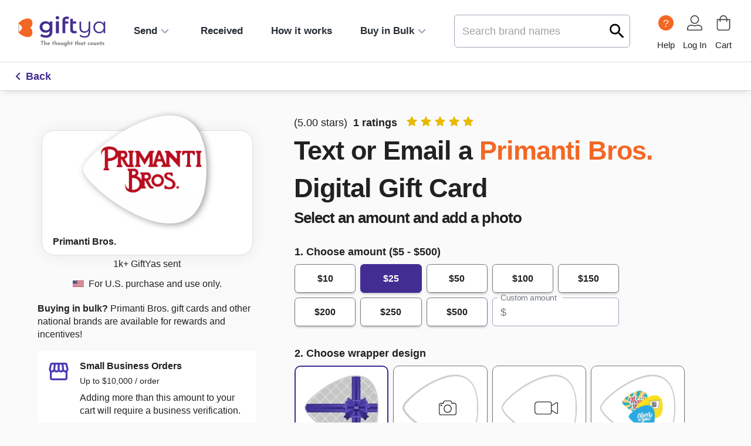

--- FILE ---
content_type: text/html; charset=utf-8
request_url: https://www.giftya.com/brands/primanti-bros
body_size: 62348
content:
<!DOCTYPE html><html lang="en" id="body" style="overflow-x:hidden"><head><meta charSet="utf-8"/><script>window.ddjskey = '0BFCFDEF3B15441F7E1794F964BE04';window.ddoptions = {ajaxListenerPath: ['api.giftya.com'], withCredentials: true}</script><script src="https://js.datadome.co/tags.js"></script><script async="" id="perimeterx-script" src="//client.perimeterx.net/PXLncEIQN8/main.min.js"></script><link rel="shortcut icon" type="image/png" href="https://d2kn7nb9ubajli.cloudfront.net/favicons/favicon_32x32.png"/><link rel="icon" type="image/png" href="https://d2kn7nb9ubajli.cloudfront.net/favicons/favicon_32x32.png"/><link rel="mask-icon" href="https://d2kn7nb9ubajli.cloudfront.net/favicons/favicon_32x32.png" color="#F26723"/><meta name="apple-mobile-web-app-title" content="GiftYa"/><script type="text/javascript">(function(c,e,k,l,a){c[e]=c[e]||{};for(c[e].q=c[e].q||[];a<l.length;)k(l[a++],c[e])})(window,"extole",function(c,e){e[c]=e[c]||function(){e.q.push([c,arguments])}},["createZone"],0);</script><script type="text/javascript" src="https://share.giftya.com/core.js" async=""></script><script type="text/javascript">function font_faml_uyoqvna(w, d, s, l, i) {w[l] = w[l] || [];w[l].push({'gtm.start': new Date().getTime(), event: 'gtm.js'});var f = d.getElementsByTagName(s)[0], j = d.createElement(s),dl = l != 'dataLayer' ? '&l=' + l : '';j.src = 'https://www.googletagmanager.com/gtm.js?id=' + i + dl;f.parentNode.insertBefore(j, f);}font_faml_uyoqvna(window, document, 'script', 'dataLayer', 'GTM-PMZ67VH');</script><noscript><iframe src="https://www.googletagmanager.com/ns.html?id=GTM-PMZ67VH" height="0" width="0" style="display:none;visibility:hidden;"></iframe></noscript><link rel="preconnect" href="https://dev.visualwebsiteoptimizer.com"/><script>window._vwo_code || (function() {var account_id=744476,version=2.0,settings_tolerance=2000,hide_element='body',hide_element_style = 'opacity:0 !important;filter:alpha(opacity=0) !important;background:none !important',/* DO NOT EDIT BELOW THIS LINE */f=false,w=window,d=document,v=d.querySelector('#vwoCode'),cK='_vwo_'+account_id+'_settings',cc={};try{var c=JSON.parse(localStorage.getItem('_vwo_'+account_id+'_config'));cc=c&&typeof c==='object'?c:{}}catch(e){}var stT=cc.stT==='session'?w.sessionStorage:w.localStorage;code={use_existing_jquery:function(){return typeof use_existing_jquery!=='undefined'?use_existing_jquery:undefined},library_tolerance:function(){return typeof library_tolerance!=='undefined'?library_tolerance:undefined},settings_tolerance:function(){return cc.sT||settings_tolerance},hide_element_style:function(){return'{'+(cc.hES||hide_element_style)+'}'},hide_element:function(){return typeof cc.hE==='string'?cc.hE:hide_element},getVersion:function(){return version},finish:function(){if(!f){f=true;var e=d.getElementById('_vis_opt_path_hides');if(e)e.parentNode.removeChild(e)}},finished:function(){return f},load:function(e){var t=this.getSettings(),n=d.createElement('script'),i=this;if(t){n.textContent=t;d.getElementsByTagName('head')[0].appendChild(n);if(!w.VWO||VWO.caE){stT.removeItem(cK);i.load(e)}}else{n.fetchPriority='high';n.src=e;n.type='text/javascript';n.onerror=function(){w._vwo_code.finish()};d.getElementsByTagName('head')[0].appendChild(n)}},getSettings:function(){try{var e=stT.getItem(cK);if(!e){return}e=JSON.parse(e);if(Date.now()>e.e){stT.removeItem(cK);return}return e.s}catch(e){return}},init:function(){if(d.URL.indexOf('__vwo_disable__')>-1)return;var e=this.settings_tolerance();w._vwo_settings_timer=setTimeout(function(){w._vwo_code.finish();stT.removeItem(cK)},e);var t=d.currentScript,n=d.createElement('style'),i=this.hide_element(),r=t&&!t.async&&i?i+this.hide_element_style():'',c=d.getElementsByTagName('head')[0];n.setAttribute('id','_vis_opt_path_hides');v&&n.setAttribute('nonce',v.nonce);n.setAttribute('type','text/css');if(n.styleSheet)n.styleSheet.cssText=r;else n.appendChild(d.createTextNode(r));c.appendChild(n);this.load('https://dev.visualwebsiteoptimizer.com/j.php?a='+account_id+'&u='+encodeURIComponent(d.URL)+'&vn='+version)}};w._vwo_code=code;code.init();})();(function(){var i=window;function t(){if(i._vwo_code){var e=t.hidingStyle=document.getElementById('_vis_opt_path_hides')||t.hidingStyle;if(!i._vwo_code.finished()&&!_vwo_code.libExecuted&&(!i.VWO||!VWO.dNR)){if(!document.getElementById('_vis_opt_path_hides')){document.getElementsByTagName('head')[0].appendChild(e)}requestAnimationFrame(t)}}}t()})();</script><link rel="icon" href="https://d2kn7nb9ubajli.cloudfront.net/favicons/favicon_32x32.png"/><title>Buy Primanti Bros Gift Cards &amp; eGifts | Shop Now</title><meta name="description" content="GiftYa is like a gift card, only much better. Text a Primanti Bros. egift with GiftYa and the recipient can use it like an egift code, can link it to their Visa or Mastercard, or they can swap it for another merchant they choose."/><meta property="og:title" content="Buy Primanti Bros Gift Cards &amp; eGifts | Shop Now"/><meta property="og:description" content="GiftYa is like a gift card, only much better. Text a Primanti Bros. egift with GiftYa and the recipient can use it like an egift code, can link it to their Visa or Mastercard, or they can swap it for another merchant they choose."/><meta property="og:locale" content="en_US"/><meta property="og:type" content="website"/><meta name="twitter:title" content="Buy Primanti Bros Gift Cards &amp; eGifts | Shop Now"/><meta name="twitter:description" content="GiftYa is like a gift card, only much better. Text a Primanti Bros. egift with GiftYa and the recipient can use it like an egift code, can link it to their Visa or Mastercard, or they can swap it for another merchant they choose."/><meta name="msvalidate.01" content="9B22823EB403E162CC27D7A6958CA86D"/><meta name="google-site-verification" content="9zFO48Epo7qi0kKNPeh_CFxRHJ2ZMQzy-71JI1t1giw"/><meta name="ahrefs-site-verification" content="dbb8742bb76cda8c3fb61881b7f5b6cd9f8bb17c0d6a63bb305be6ed0c9bc84c"/><meta name="viewport" content="width=device-width, initial-scale=1, user-scalable=no, shrink-to-fit=no, minimum-scale=1, maximum-scale=1"/><meta name="theme-color" content="#000000"/><meta property="fb:app_id" content="1985767514882942"/><meta property="og:type" content="website"/><meta property="og:url" content="https://www.giftya.com/"/><meta property="og:image" content="https://d2kn7nb9ubajli.cloudfront.net/logos/GiftYa_Logo_2022.jpg"/><meta property="og:image:secure_url" content="https://d2kn7nb9ubajli.cloudfront.net/logos/GiftYa_Logo_2022.jpg"/><meta property="og:image:width" content="220"/><meta property="og:image:height" content="220"/><meta property="og:image:type" content="image/jpeg"/><meta name="twitter:card" content="summary"/><meta name="twitter:site" content="@JoinGiftYa"/><meta name="twitter:image" content="https://d2kn7nb9ubajli.cloudfront.net/logos/GiftYa_Logo_2022.jpg"/><link rel="canonical" href="https://www.giftya.com/brands/primanti-bros"/><script type="application/ld+json">[{"@context":"http://schema.org/","@type":"LocalBusiness","name":"Primanti Bros.","image":"https://giftya-marketing.s3.amazonaws.com/pick/brands/generated/578-6272beb10f3d6.png","telephone":"(724) 689-3696","url":"www.PrimantiBros.cm","description":"Now taking over America with it’s french-fried topped sandwich, Primanti’s legendary sandwiches lets you hold your entire meal in your hand. Over the years, Primanti’s Brothers have rightfully so garnered their fair share of national attention, expanding into Ohio, West Virginia, Maryland, Indiana, Michigan, and even Florida. Every sandwich is topped with meat, fries, coleslaw, and a tomato with the option to add an egg, bacon, or extra cheese. Opt to try one of their specialty creations or go for a Steel City staple, the traditional “Pitts-Burger” sandwich.","priceRange":"$-$$$$","address":{"@type":"PostalAddress","addressLocality":"Pittsburgh"}},{"@context":"http://schema.org","@type":"Product","image":"https://giftya-marketing.s3.amazonaws.com/pick/brands/generated/578-6272beb10f3d6.png","name":"Primanti Bros. GiftYa","sku":"578","mpn":578,"brand":"Primanti Bros.","description":"Primanti Bros. GiftYa","offers":{"@type":"AggregateOffer","highPrice":"100","lowPrice":"5","priceCurrency":"USD","offercount":"1","availability":"https://schema.org/InStock"}},{"@context":"http://schema.org","@type":"BreadcrumbList","itemListElement":[{"@type":"ListItem","position":1,"item":{"@id":"https://www.giftya.com","name":"GiftYa"}},{"@type":"ListItem","position":2,"item":{"@id":"https://www.giftya.com/brands/578/primanti-bros","name":"Primanti Bros. GiftYa"}}]}]</script><link rel="prefetch" href="https://res.cloudinary.com/giftya-llc/image/upload/v1700059906/paoaldnbtwrgp859xpj8"/><link rel="preload" as="image" imagesrcset="/_next/image?url=https%3A%2F%2Fgiftya-marketing.s3.amazonaws.com%2Fpick%2Fbrands%2Fgenerated%2F578-6272beb10f3d6.png&amp;w=384&amp;q=75 1x, /_next/image?url=https%3A%2F%2Fgiftya-marketing.s3.amazonaws.com%2Fpick%2Fbrands%2Fgenerated%2F578-6272beb10f3d6.png&amp;w=640&amp;q=75 2x"/><link rel="preload" as="image" imagesrcset="/_next/image?url=https%3A%2F%2Fd2kn7nb9ubajli.cloudfront.net%2Fpick%2Fstandard%2Fwrap_default.png&amp;w=128&amp;q=75 1x, /_next/image?url=https%3A%2F%2Fd2kn7nb9ubajli.cloudfront.net%2Fpick%2Fstandard%2Fwrap_default.png&amp;w=256&amp;q=75 2x"/><link rel="stylesheet" data-href="https://fonts.googleapis.com/css2?family=Alata&amp;family=Rubik:ital,wght@0,300..900;1,300..900&amp;display=swap" data-optimized-fonts="true"/><link rel="stylesheet" data-href="https://fonts.googleapis.com/css2?family=Alata&amp;family=Rubik:ital,wght@0,300..900;1,300..900&amp;display=swap" data-optimized-fonts="true"/><link rel="stylesheet" data-href="https://fonts.googleapis.com/css2?family=Alata&amp;family=Rubik:ital,wght@0,300..900;1,300..900&amp;display=swap" data-optimized-fonts="true"/><link rel="stylesheet" data-href="https://fonts.googleapis.com/css2?family=Alata&amp;family=Rubik:ital,wght@0,300..900;1,300..900&amp;display=swap" data-optimized-fonts="true"/><link rel="stylesheet" data-href="https://fonts.googleapis.com/css2?family=Alata&amp;family=Rubik:ital,wght@0,300..900;1,300..900&amp;display=swap" data-optimized-fonts="true"/><link rel="stylesheet" data-href="https://fonts.googleapis.com/css2?family=Alata&amp;family=Rubik:ital,wght@0,300..900;1,300..900&amp;display=swap" data-optimized-fonts="true"/><meta name="next-head-count" content="51"/><link rel="preconnect" href="https://fonts.googleapis.com"/><link rel="preconnect" href="https://fonts.gstatic.com" crossorigin="true"/><link rel="preconnect dns-prefetch" href="https://api.config-security.com/" crossorigin="true"/><link rel="preconnect dns-prefetch" href="https://conf.config-security.com/" crossorigin="true"/><script>
/* >> TriplePixel :: start*/
window.TriplePixelData={TripleName:"www.giftya.com",ver:"2.17",plat:"custom-msp",isHeadless:true},function(W,H,A,L,E,_,B,N){function O(U,T,P,H,R){void 0===R&&(R=!1),H=new XMLHttpRequest,P?(H.open("POST",U,!0),H.setRequestHeader("Content-Type","text/plain")):H.open("GET",U,!0),H.send(JSON.stringify(P||{})),H.onreadystatechange=function(){4===H.readyState&&200===H.status?(R=H.responseText,U.includes("/first")?eval(R):P||(N[B]=R)):(299<H.status||H.status<200)&&T&&!R&&(R=!0,O(U,T-1,P))}}if(N=window,!N[H+"sn"]){N[H+"sn"]=1,L=function(){return Date.now().toString(36)+"_"+Math.random().toString(36)};try{A.setItem(H,1+(0|A.getItem(H)||0)),(E=JSON.parse(A.getItem(H+"U")||"[]")).push({u:location.href,r:document.referrer,t:Date.now(),id:L()}),A.setItem(H+"U",JSON.stringify(E))}catch(e){}var i,m,p;A.getItem('"!nC`')||(_=A,A=N,A[H]||(E=A[H]=function(t,e,a){return void 0===a&&(a=[]),"State"==t?E.s:(W=L(),(E._q=E._q||[]).push([W,t,e].concat(a)),W)},E.s="Installed",E._q=[],E.ch=W,B="configSecurityConfModel",N[B]=1,O("https://conf.config-security.com/model",5),i=L(),m=A[atob("c2NyZWVu")],_.setItem("di_pmt_wt",i),p={id:i,action:"profile",avatar:_.getItem("auth-security_rand_salt_"),time:m[atob("d2lkdGg=")]+":"+m[atob("aGVpZ2h0")],host:A.TriplePixelData.TripleName,plat:A.TriplePixelData.plat,url:window.location.href.slice(0,500),ref:document.referrer,ver:A.TriplePixelData.ver},O("https://api.config-security.com/event",5,p),O("https://api.config-security.com/first?host=www.giftya.com&plat=custom-msp",5)))}}("","TriplePixel",localStorage);
/* << TriplePixel :: end*/
                        </script><meta name="gy:meta"/><link rel="preconnect" href="https://fonts.gstatic.com" crossorigin /><link rel="preload" href="/_next/static/css/f5d14019f7b28446.css" as="style"/><link rel="stylesheet" href="/_next/static/css/f5d14019f7b28446.css" data-n-g=""/><link rel="preload" href="/_next/static/css/90061fd3bd98ee2d.css" as="style"/><link rel="stylesheet" href="/_next/static/css/90061fd3bd98ee2d.css"/><noscript data-n-css=""></noscript><script defer="" nomodule="" src="/_next/static/chunks/polyfills-c67a75d1b6f99dc8.js"></script><script defer="" src="/_next/static/chunks/8683.008500cf0a2c8263.js"></script><script defer="" src="/_next/static/chunks/620.9a344052eba54a9c.js"></script><script defer="" src="/_next/static/chunks/7790.9bb2185e859e0096.js"></script><script defer="" src="/_next/static/chunks/5406-2fba515059b0ffcb.js"></script><script defer="" src="/_next/static/chunks/5138-73696bd696f91c5c.js"></script><script defer="" src="/_next/static/chunks/598.f81346131fc1e4b2.js"></script><script defer="" src="/_next/static/chunks/704-38c278105f8c69dd.js"></script><script defer="" src="/_next/static/chunks/9621.b249719ac65455bd.js"></script><script defer="" src="/_next/static/chunks/1395.1d9d4dd17683c18f.js"></script><script defer="" src="/_next/static/chunks/1115.ebfc5a95b058fc61.js"></script><script defer="" src="/_next/static/chunks/5971.d9445b2bfc38eca2.js"></script><script defer="" src="/_next/static/chunks/6710.172ec6f16043f6f3.js"></script><script defer="" src="/_next/static/chunks/8294.21030a151e1244e8.js"></script><script defer="" src="/_next/static/chunks/5369.1a333612615b4b4e.js"></script><script defer="" src="/_next/static/chunks/7610.9bfc1817f1bf0bce.js"></script><script defer="" src="/_next/static/chunks/4026.d0cbd5f6b8be8786.js"></script><script src="/_next/static/chunks/webpack-b639955b7470b89b.js" defer=""></script><script src="/_next/static/chunks/framework-5401143517b22f25.js" defer=""></script><script src="/_next/static/chunks/main-ae9c634209df6ffc.js" defer=""></script><script src="/_next/static/chunks/pages/_app-1459dbd2bd232997.js" defer=""></script><script src="/_next/static/chunks/7148-0c9a0cc070cbc5cd.js" defer=""></script><script src="/_next/static/chunks/805-0476a8d2c2327466.js" defer=""></script><script src="/_next/static/chunks/2628-11397cf4a7a053fc.js" defer=""></script><script src="/_next/static/chunks/pages/brands/%5Bslug%5D-aaa36483898df2a4.js" defer=""></script><script src="/_next/static/Rnxhick31D3DVLj01Tjkt/_buildManifest.js" defer=""></script><script src="/_next/static/Rnxhick31D3DVLj01Tjkt/_ssgManifest.js" defer=""></script><style id="jss-server-side">.MuiSvgIcon-root {
  fill: currentColor;
  width: 1em;
  height: 1em;
  display: inline-block;
  font-size: 1.4rem;
  transition: fill 200ms cubic-bezier(0.4, 0, 0.2, 1) 0ms;
  flex-shrink: 0;
  user-select: none;
}
.MuiSvgIcon-colorPrimary {
  color: #422d93;
}
.MuiSvgIcon-colorSecondary {
  color: #F26724;
}
.MuiSvgIcon-colorAction {
  color: rgba(0, 0, 0, 0.54);
}
.MuiSvgIcon-colorError {
  color: #E62C2C;
}
.MuiSvgIcon-colorDisabled {
  color: rgba(0, 0, 0, 0.26);
}
.MuiSvgIcon-fontSizeInherit {
  font-size: inherit;
}
.MuiSvgIcon-fontSizeSmall {
  font-size: 1.4285714285714284rem;
}
.MuiSvgIcon-fontSizeLarge {
  font-size: 2.5rem;
}
.MuiCollapse-root {
  height: 0;
  overflow: hidden;
  transition: height 300ms cubic-bezier(0.4, 0, 0.2, 1) 0ms;
}
.MuiCollapse-entered {
  height: auto;
  overflow: visible;
}
.MuiCollapse-hidden {
  visibility: hidden;
}
.MuiCollapse-wrapper {
  display: flex;
}
.MuiCollapse-wrapperInner {
  width: 100%;
}
.MuiPaper-root {
  color: rgba(0, 0, 0, 0.87);
  radius: 8;
  transition: box-shadow 300ms cubic-bezier(0.4, 0, 0.2, 1) 0ms;
  border-radius: 10px;
  background-color: #fff;
}
.MuiPaper-rounded {
  border-radius: 4px;
}
.MuiPaper-outlined {
  border: 1px solid rgba(0, 0, 0, 0.12);
  background-color: white;
}
.MuiPaper-elevation0 {
  box-shadow: none;
}
.MuiPaper-elevation1 {
  box-shadow: 0px 2px 1px -1px rgba(0,0,0,0.2),0px 1px 1px 0px rgba(0,0,0,0.14),0px 1px 3px 0px rgba(0,0,0,0.12);
}
.MuiPaper-elevation2 {
  box-shadow: 0px 3px 1px -2px rgba(0,0,0,0.2),0px 2px 2px 0px rgba(0,0,0,0.14),0px 1px 5px 0px rgba(0,0,0,0.12);
}
.MuiPaper-elevation3 {
  box-shadow: 0px 3px 3px -2px rgba(0,0,0,0.2),0px 3px 4px 0px rgba(0,0,0,0.14),0px 1px 8px 0px rgba(0,0,0,0.12);
}
.MuiPaper-elevation4 {
  box-shadow: 0px 2px 4px -1px rgba(0,0,0,0.2),0px 4px 5px 0px rgba(0,0,0,0.14),0px 1px 10px 0px rgba(0,0,0,0.12);
}
.MuiPaper-elevation5 {
  box-shadow: 0px 3px 5px -1px rgba(0,0,0,0.2),0px 5px 8px 0px rgba(0,0,0,0.14),0px 1px 14px 0px rgba(0,0,0,0.12);
}
.MuiPaper-elevation6 {
  box-shadow: 0px 3px 5px -1px rgba(0,0,0,0.2),0px 6px 10px 0px rgba(0,0,0,0.14),0px 1px 18px 0px rgba(0,0,0,0.12);
}
.MuiPaper-elevation7 {
  box-shadow: 0px 4px 5px -2px rgba(0,0,0,0.2),0px 7px 10px 1px rgba(0,0,0,0.14),0px 2px 16px 1px rgba(0,0,0,0.12);
}
.MuiPaper-elevation8 {
  box-shadow: 0px 5px 5px -3px rgba(0,0,0,0.2),0px 8px 10px 1px rgba(0,0,0,0.14),0px 3px 14px 2px rgba(0,0,0,0.12);
}
.MuiPaper-elevation9 {
  box-shadow: 0px 5px 6px -3px rgba(0,0,0,0.2),0px 9px 12px 1px rgba(0,0,0,0.14),0px 3px 16px 2px rgba(0,0,0,0.12);
}
.MuiPaper-elevation10 {
  box-shadow: 0px 6px 6px -3px rgba(0,0,0,0.2),0px 10px 14px 1px rgba(0,0,0,0.14),0px 4px 18px 3px rgba(0,0,0,0.12);
}
.MuiPaper-elevation11 {
  box-shadow: 0px 6px 7px -4px rgba(0,0,0,0.2),0px 11px 15px 1px rgba(0,0,0,0.14),0px 4px 20px 3px rgba(0,0,0,0.12);
}
.MuiPaper-elevation12 {
  box-shadow: 0px 7px 8px -4px rgba(0,0,0,0.2),0px 12px 17px 2px rgba(0,0,0,0.14),0px 5px 22px 4px rgba(0,0,0,0.12);
}
.MuiPaper-elevation13 {
  box-shadow: 0px 7px 8px -4px rgba(0,0,0,0.2),0px 13px 19px 2px rgba(0,0,0,0.14),0px 5px 24px 4px rgba(0,0,0,0.12);
}
.MuiPaper-elevation14 {
  box-shadow: 0px 7px 9px -4px rgba(0,0,0,0.2),0px 14px 21px 2px rgba(0,0,0,0.14),0px 5px 26px 4px rgba(0,0,0,0.12);
}
.MuiPaper-elevation15 {
  box-shadow: 0px 8px 9px -5px rgba(0,0,0,0.2),0px 15px 22px 2px rgba(0,0,0,0.14),0px 6px 28px 5px rgba(0,0,0,0.12);
}
.MuiPaper-elevation16 {
  box-shadow: 0px 8px 10px -5px rgba(0,0,0,0.2),0px 16px 24px 2px rgba(0,0,0,0.14),0px 6px 30px 5px rgba(0,0,0,0.12);
}
.MuiPaper-elevation17 {
  box-shadow: 0px 8px 11px -5px rgba(0,0,0,0.2),0px 17px 26px 2px rgba(0,0,0,0.14),0px 6px 32px 5px rgba(0,0,0,0.12);
}
.MuiPaper-elevation18 {
  box-shadow: 0px 9px 11px -5px rgba(0,0,0,0.2),0px 18px 28px 2px rgba(0,0,0,0.14),0px 7px 34px 6px rgba(0,0,0,0.12);
}
.MuiPaper-elevation19 {
  box-shadow: 0px 9px 12px -6px rgba(0,0,0,0.2),0px 19px 29px 2px rgba(0,0,0,0.14),0px 7px 36px 6px rgba(0,0,0,0.12);
}
.MuiPaper-elevation20 {
  box-shadow: 0px 10px 13px -6px rgba(0,0,0,0.2),0px 20px 31px 3px rgba(0,0,0,0.14),0px 8px 38px 7px rgba(0,0,0,0.12);
}
.MuiPaper-elevation21 {
  box-shadow: 0px 10px 13px -6px rgba(0,0,0,0.2),0px 21px 33px 3px rgba(0,0,0,0.14),0px 8px 40px 7px rgba(0,0,0,0.12);
}
.MuiPaper-elevation22 {
  box-shadow: 0px 10px 14px -6px rgba(0,0,0,0.2),0px 22px 35px 3px rgba(0,0,0,0.14),0px 8px 42px 7px rgba(0,0,0,0.12);
}
.MuiPaper-elevation23 {
  box-shadow: 0px 11px 14px -7px rgba(0,0,0,0.2),0px 23px 36px 3px rgba(0,0,0,0.14),0px 9px 44px 8px rgba(0,0,0,0.12);
}
.MuiPaper-elevation24 {
  box-shadow: 0px 11px 15px -7px rgba(0,0,0,0.2),0px 24px 38px 3px rgba(0,0,0,0.14),0px 9px 46px 8px rgba(0,0,0,0.12);
}
.MuiAccordion-root {
  position: relative;
  transition: margin 150ms cubic-bezier(0.4, 0, 0.2, 1) 0ms;
  background-color: transparent;
}
.MuiAccordion-root:before {
  top: -1px;
  left: 0;
  right: 0;
  height: 1px;
  content: "";
  opacity: 1;
  position: absolute;
  transition: opacity 150ms cubic-bezier(0.4, 0, 0.2, 1) 0ms,background-color 150ms cubic-bezier(0.4, 0, 0.2, 1) 0ms;
  background-color: rgba(0, 0, 0, 0.12);
}
.MuiAccordion-root.Mui-expanded {
  margin: 16px 0;
}
.MuiAccordion-root.Mui-disabled {
  background-color: rgba(0, 0, 0, 0.12);
}
.MuiAccordion-root.Mui-expanded + .MuiAccordion-root:before {
  display: none;
}
.MuiAccordion-root.Mui-expanded:first-child {
  margin-top: 0;
}
.MuiAccordion-root.Mui-expanded:last-child {
  margin-bottom: 0;
}
.MuiAccordion-root.Mui-expanded:before {
  opacity: 0;
}
.MuiAccordion-root:first-child:before {
  display: none;
}
.MuiAccordion-rounded {
  border-radius: 0;
}
.MuiAccordion-rounded:first-child {
  border-top-left-radius: 4px;
  border-top-right-radius: 4px;
}
.MuiAccordion-rounded:last-child {
  border-bottom-left-radius: 4px;
  border-bottom-right-radius: 4px;
}
@supports (-ms-ime-align: auto) {
  .MuiAccordion-rounded:last-child {
    border-bottom-left-radius: 0;
    border-bottom-right-radius: 0;
  }
}
  .MuiAccordionDetails-root {
    display: flex;
    padding: 8px 16px 16px;
  }
  .MuiButtonBase-root {
    color: inherit;
    border: 0;
    cursor: pointer;
    margin: 0;
    display: inline-flex;
    outline: 0;
    padding: 0;
    position: relative;
    font-size: 1.125rem;
    transition: color 150ms, transform 150ms, border-color 150ms, background-color 150ms, box-shadow 150ms !important;
    align-items: center;
    user-select: none;
    border-radius: 0.4em;
    vertical-align: middle;
    -moz-appearance: none;
    justify-content: center;
    text-decoration: none;
    background-color: transparent;
    -webkit-appearance: none;
    -webkit-tap-highlight-color: transparent;
  }
  .MuiButtonBase-root::-moz-focus-inner {
    border-style: none;
  }
  .MuiButtonBase-root.Mui-disabled {
    cursor: default;
    pointer-events: none;
  }
@media print {
  .MuiButtonBase-root {
    color-adjust: exact;
  }
}
  .MuiIconButton-root {
    flex: 0 0 auto;
    color: rgba(0, 0, 0, 0.54);
    padding: 12px;
    overflow: visible;
    font-size: 1.7142857142857142rem;
    text-align: center;
    transition: background-color 150ms cubic-bezier(0.4, 0, 0.2, 1) 0ms;
    border-radius: 50%;
  }
  .MuiIconButton-root:hover {
    background-color: rgba(0, 0, 0, 0.04);
  }
  .MuiIconButton-root.Mui-disabled {
    color: rgba(0, 0, 0, 0.26);
    background-color: transparent;
  }
@media (hover: none) {
  .MuiIconButton-root:hover {
    background-color: transparent;
  }
}
  .MuiIconButton-edgeStart {
    margin-left: -12px;
  }
  .MuiIconButton-sizeSmall.MuiIconButton-edgeStart {
    margin-left: -3px;
  }
  .MuiIconButton-edgeEnd {
    margin-right: -12px;
  }
  .MuiIconButton-sizeSmall.MuiIconButton-edgeEnd {
    margin-right: -3px;
  }
  .MuiIconButton-colorInherit {
    color: inherit;
  }
  .MuiIconButton-colorPrimary {
    color: #422d93;
  }
  .MuiIconButton-colorPrimary:hover {
    background-color: rgba(66, 45, 147, 0.04);
  }
@media (hover: none) {
  .MuiIconButton-colorPrimary:hover {
    background-color: transparent;
  }
}
  .MuiIconButton-colorSecondary {
    color: #F26724;
  }
  .MuiIconButton-colorSecondary:hover {
    background-color: rgba(242, 103, 36, 0.04);
  }
@media (hover: none) {
  .MuiIconButton-colorSecondary:hover {
    background-color: transparent;
  }
}
  .MuiIconButton-sizeSmall {
    padding: 3px;
    font-size: 1.2857142857142856rem;
  }
  .MuiIconButton-label {
    width: 100%;
    display: flex;
    align-items: inherit;
    justify-content: inherit;
  }
  .MuiAccordionSummary-root {
    display: flex;
    padding: 0px 16px;
    min-height: 48px;
    transition: min-height 150ms cubic-bezier(0.4, 0, 0.2, 1) 0ms,background-color 150ms cubic-bezier(0.4, 0, 0.2, 1) 0ms;
  }
  .MuiAccordionSummary-root:hover:not(.Mui-disabled) {
    cursor: pointer;
  }
  .MuiAccordionSummary-root.Mui-expanded {
    min-height: 0;
  }
  .MuiAccordionSummary-root.Mui-focused, .MuiAccordionSummary-root.Mui-focusVisible {
    background-color: rgba(0, 0, 0, 0.12);
  }
  .MuiAccordionSummary-root.Mui-disabled {
    opacity: 0.38;
  }
  .MuiAccordionSummary-content {
    margin: 12px 0;
    display: flex;
    flex-grow: 1;
    transition: margin 150ms cubic-bezier(0.4, 0, 0.2, 1) 0ms;
  }
  .MuiAccordionSummary-content.Mui-expanded {
    margin: 12px 0;
  }
  .MuiAccordionSummary-expandIcon {
    transform: rotate(0deg);
    transition: transform 150ms cubic-bezier(0.4, 0, 0.2, 1) 0ms;
  }
  .MuiAccordionSummary-expandIcon:hover {
    background-color: transparent;
  }
  .MuiAccordionSummary-expandIcon.Mui-expanded {
    transform: rotate(180deg);
  }
  .MuiAppBar-root {
    width: 100%;
    display: flex;
    z-index: 998;
    box-sizing: border-box;
    flex-shrink: 0;
    border-radius: 0;
    flex-direction: column;
  }
  .MuiAppBar-positionFixed {
    top: 0;
    left: auto;
    right: 0;
    position: fixed;
  }
@media print {
  .MuiAppBar-positionFixed {
    position: absolute;
  }
}
  .MuiAppBar-positionAbsolute {
    top: 0;
    left: auto;
    right: 0;
    position: absolute;
  }
  .MuiAppBar-positionSticky {
    top: 0;
    left: auto;
    right: 0;
    position: sticky;
  }
  .MuiAppBar-positionStatic {
    position: static;
  }
  .MuiAppBar-positionRelative {
    position: relative;
  }
  .MuiAppBar-colorDefault {
    color: rgba(0, 0, 0, 0.87);
    background-color: #EEEFF2;
  }
  .MuiAppBar-colorPrimary {
    color: #fff;
    background-color: #422d93;
  }
  .MuiAppBar-colorSecondary {
    color: #fff;
    background-color: #F26724;
  }
  .MuiAppBar-colorInherit {
    color: inherit;
  }
  .MuiAppBar-colorTransparent {
    color: inherit;
    background-color: transparent;
  }
  .MuiBadge-root {
    display: inline-flex;
    position: relative;
    flex-shrink: 0;
    vertical-align: middle;
  }
  .MuiBadge-badge {
    height: 20px;
    display: flex;
    padding: 0 6px;
    z-index: 1;
    position: absolute;
    flex-wrap: wrap;
    font-size: 0.8571428571428571rem;
    min-width: 20px;
    box-sizing: border-box;
    transition: transform 225ms cubic-bezier(0.4, 0, 0.2, 1) 0ms;
    align-items: center;
    font-family: Arial, sans-serif;
    font-weight: 500;
    line-height: 1;
    align-content: center;
    border-radius: 10px;
    flex-direction: row;
    justify-content: center;
  }
  .MuiBadge-colorPrimary {
    color: #fff;
    background-color: #422d93;
  }
  .MuiBadge-colorSecondary {
    color: #fff;
    background-color: #F26724;
  }
  .MuiBadge-colorError {
    color: #fff;
    background-color: #E62C2C;
  }
  .MuiBadge-dot {
    height: 8px;
    padding: 0;
    min-width: 8px;
    border-radius: 4px;
  }
  .MuiBadge-anchorOriginTopRightRectangle {
    top: 0;
    right: 0;
    transform: scale(1) translate(50%, -50%);
    transform-origin: 100% 0%;
  }
  .MuiBadge-anchorOriginTopRightRectangle.MuiBadge-invisible {
    transform: scale(0) translate(50%, -50%);
  }
  .MuiBadge-anchorOriginTopRightRectangular {
    top: 0;
    right: 0;
    transform: scale(1) translate(50%, -50%);
    transform-origin: 100% 0%;
  }
  .MuiBadge-anchorOriginTopRightRectangular.MuiBadge-invisible {
    transform: scale(0) translate(50%, -50%);
  }
  .MuiBadge-anchorOriginBottomRightRectangle {
    right: 0;
    bottom: 0;
    transform: scale(1) translate(50%, 50%);
    transform-origin: 100% 100%;
  }
  .MuiBadge-anchorOriginBottomRightRectangle.MuiBadge-invisible {
    transform: scale(0) translate(50%, 50%);
  }
  .MuiBadge-anchorOriginBottomRightRectangular {
    right: 0;
    bottom: 0;
    transform: scale(1) translate(50%, 50%);
    transform-origin: 100% 100%;
  }
  .MuiBadge-anchorOriginBottomRightRectangular.MuiBadge-invisible {
    transform: scale(0) translate(50%, 50%);
  }
  .MuiBadge-anchorOriginTopLeftRectangle {
    top: 0;
    left: 0;
    transform: scale(1) translate(-50%, -50%);
    transform-origin: 0% 0%;
  }
  .MuiBadge-anchorOriginTopLeftRectangle.MuiBadge-invisible {
    transform: scale(0) translate(-50%, -50%);
  }
  .MuiBadge-anchorOriginTopLeftRectangular {
    top: 0;
    left: 0;
    transform: scale(1) translate(-50%, -50%);
    transform-origin: 0% 0%;
  }
  .MuiBadge-anchorOriginTopLeftRectangular.MuiBadge-invisible {
    transform: scale(0) translate(-50%, -50%);
  }
  .MuiBadge-anchorOriginBottomLeftRectangle {
    left: 0;
    bottom: 0;
    transform: scale(1) translate(-50%, 50%);
    transform-origin: 0% 100%;
  }
  .MuiBadge-anchorOriginBottomLeftRectangle.MuiBadge-invisible {
    transform: scale(0) translate(-50%, 50%);
  }
  .MuiBadge-anchorOriginBottomLeftRectangular {
    left: 0;
    bottom: 0;
    transform: scale(1) translate(-50%, 50%);
    transform-origin: 0% 100%;
  }
  .MuiBadge-anchorOriginBottomLeftRectangular.MuiBadge-invisible {
    transform: scale(0) translate(-50%, 50%);
  }
  .MuiBadge-anchorOriginTopRightCircle {
    top: 14%;
    right: 14%;
    transform: scale(1) translate(50%, -50%);
    transform-origin: 100% 0%;
  }
  .MuiBadge-anchorOriginTopRightCircle.MuiBadge-invisible {
    transform: scale(0) translate(50%, -50%);
  }
  .MuiBadge-anchorOriginTopRightCircular {
    top: 14%;
    right: 14%;
    transform: scale(1) translate(50%, -50%);
    transform-origin: 100% 0%;
  }
  .MuiBadge-anchorOriginTopRightCircular.MuiBadge-invisible {
    transform: scale(0) translate(50%, -50%);
  }
  .MuiBadge-anchorOriginBottomRightCircle {
    right: 14%;
    bottom: 14%;
    transform: scale(1) translate(50%, 50%);
    transform-origin: 100% 100%;
  }
  .MuiBadge-anchorOriginBottomRightCircle.MuiBadge-invisible {
    transform: scale(0) translate(50%, 50%);
  }
  .MuiBadge-anchorOriginBottomRightCircular {
    right: 14%;
    bottom: 14%;
    transform: scale(1) translate(50%, 50%);
    transform-origin: 100% 100%;
  }
  .MuiBadge-anchorOriginBottomRightCircular.MuiBadge-invisible {
    transform: scale(0) translate(50%, 50%);
  }
  .MuiBadge-anchorOriginTopLeftCircle {
    top: 14%;
    left: 14%;
    transform: scale(1) translate(-50%, -50%);
    transform-origin: 0% 0%;
  }
  .MuiBadge-anchorOriginTopLeftCircle.MuiBadge-invisible {
    transform: scale(0) translate(-50%, -50%);
  }
  .MuiBadge-anchorOriginTopLeftCircular {
    top: 14%;
    left: 14%;
    transform: scale(1) translate(-50%, -50%);
    transform-origin: 0% 0%;
  }
  .MuiBadge-anchorOriginTopLeftCircular.MuiBadge-invisible {
    transform: scale(0) translate(-50%, -50%);
  }
  .MuiBadge-anchorOriginBottomLeftCircle {
    left: 14%;
    bottom: 14%;
    transform: scale(1) translate(-50%, 50%);
    transform-origin: 0% 100%;
  }
  .MuiBadge-anchorOriginBottomLeftCircle.MuiBadge-invisible {
    transform: scale(0) translate(-50%, 50%);
  }
  .MuiBadge-anchorOriginBottomLeftCircular {
    left: 14%;
    bottom: 14%;
    transform: scale(1) translate(-50%, 50%);
    transform-origin: 0% 100%;
  }
  .MuiBadge-anchorOriginBottomLeftCircular.MuiBadge-invisible {
    transform: scale(0) translate(-50%, 50%);
  }
  .MuiBadge-invisible {
    transition: transform 195ms cubic-bezier(0.4, 0, 0.2, 1) 0ms;
  }

  .jss98 {  }
  .jss138 {  }
  .jss186 {
    margin: auto;
    max-width: 360px;
  }
  .jss215 {
    margin-top: 8px;
    margin-left: 8px;
    margin-right: 8px;
    margin-bottom: 8px;
  }
  .jss253 {  }
  .jss254 {  }
  .jss255 {  }
  .jss256 {  }
  .jss257 {  }
  .jss258 {  }
  .jss263 {
    display: inline-block;
  }
  .jss266 {
    color: #F26724;
  }
  .jss275 {
    width: 160px;
    margin: auto;
    max-width: 100%;
  }
@media (min-width:0px) {
  .jss275 {
    padding: 8px;
  }
}
@media (min-width:640px) {
  .jss275 {
    padding: 16px;
  }
}
  .jss282 {
    padding: 8px;
  }
  .jss283 {
    width: 160px;
    margin: auto;
    max-width: 100%;
  }
@media (min-width:0px) {
  .jss283 {
    padding: 8px;
  }
}
@media (min-width:640px) {
  .jss283 {
    padding: 16px;
  }
}
  .jss284 {
    padding: 8px;
  }
  .jss285 {
    width: 160px;
    margin: auto;
    max-width: 100%;
  }
@media (min-width:0px) {
  .jss285 {
    padding: 8px;
  }
}
@media (min-width:640px) {
  .jss285 {
    padding: 16px;
  }
}
  .jss286 {
    padding: 8px;
  }
  .jss287 {
    width: 160px;
    margin: auto;
    max-width: 100%;
  }
@media (min-width:0px) {
  .jss287 {
    padding: 8px;
  }
}
@media (min-width:640px) {
  .jss287 {
    padding: 16px;
  }
}
  .jss288 {
    top: 0;
    left: 0;
    width: 100%;
    height: 100%;
    z-index: 2;
    position: absolute;
  }
  .jss289 {
    padding: 8px;
  }
  .jss290 {  }
  .jss291 {  }
  .jss292 {  }
  .jss293 {  }
  .jss294 {  }
  .jss295 {  }
  .jss310 {  }
@media (min-width:0px) {
  .jss310 {
    margin-left: -16px;
    margin-right: -16px;
  }
}
@media (min-width:640px) {
  .jss310 {
    margin-left: 0;
    margin-right: 0;
  }
}
  .MuiTypography-root {
    margin: 0;
  }
  .MuiTypography-root + .MuiTypography-h1 {
    margin-top: 100px;
  }
  .MuiTypography-body2 {
    font-size: 1rem;
    font-family: Arial, sans-serif;
    font-weight: 400;
    line-height: 1.43;
  }
  .MuiTypography-body1 {
    font-size: 1.1428571428571428rem;
    font-family: Arial, sans-serif;
    font-weight: 400;
    line-height: 1.5;
  }
  .MuiTypography-body1 + .MuiTypography-h1, .MuiTypography-body1 + .MuiTypography-h2, .MuiTypography-body1 + .MuiTypography-h3, .MuiTypography-body1 + .MuiTypography-h4, .MuiTypography-body1 + .MuiTypography-h5, .MuiTypography-body1 + .MuiTypography-h6 {
    margin-top: 1.5em;
  }
  .MuiTypography-caption {
    font-size: 0.8571428571428571rem;
    font-family: Arial, sans-serif;
    font-weight: 400;
    line-height: 1.66;
  }
  .MuiTypography-button {
    font-size: 1rem;
    font-family: Arial, sans-serif;
    font-weight: 500;
    line-height: 1.166666;
    text-transform: uppercase;
  }
  .MuiTypography-h1 {
    font-size: 30px;
    font-weight: 800;
    letter-spacing: -1.0px;
  }
@media (max-width:1023.95px) {
  .MuiTypography-h1 {
    line-height: 1.3;
  }
}
@media (min-width:1024px) {
  .MuiTypography-h1 {
    font-size: 45px;
  }
}
@media (min-width:1200px) {
  .MuiTypography-h1 {
    font-size: 50px;
  }
}
  .MuiTypography-h2 {
    font-size: 28px;
    font-weight: 800;
    line-height: 1.17;
    letter-spacing: -1.0px;
  }
  .MuiTypography-h3 {
    font-size: 28px;
    font-weight: 800;
    letter-spacing: -1.0px;
  }
@media (min-width:1200px) {
  .MuiTypography-h3 {
    font-size: 34px;
  }
}
  .MuiTypography-h4 {
    font-size: 24px;
    font-weight: 800;
    letter-spacing: -1.0px;
  }
@media (min-width:1200px) {
  .MuiTypography-h4 {
    font-size: 30px;
  }
}
  .MuiTypography-h5 {
    font-size: 24px;
    font-weight: 800;
    letter-spacing: -1.0px;
  }
@media (min-width:1200px) {
  .MuiTypography-h5 {
    font-size: 26px;
  }
}
  .MuiTypography-h6 {
    font-size: 22px;
    font-weight: 800;
    letter-spacing: -1.0px;
  }
@media (min-width:1200px) {
  .MuiTypography-h6 {
    font-size: 24px;
  }
}
  .MuiTypography-subtitle1 {
    font-size: 14px;
    font-family: Arial, sans-serif;
    font-weight: 400;
    line-height: 1.75;
  }
  .MuiTypography-subtitle2 {
    font-size: 1rem;
    font-family: Arial, sans-serif;
    font-weight: 500;
    line-height: 1.57;
  }
  .MuiTypography-overline {
    font-size: 0.8571428571428571rem;
    font-family: Arial, sans-serif;
    font-weight: 400;
    line-height: 2.66;
    text-transform: uppercase;
  }
  .MuiTypography-srOnly {
    width: 1px;
    height: 1px;
    overflow: hidden;
    position: absolute;
  }
  .MuiTypography-alignLeft {
    text-align: left;
  }
  .MuiTypography-alignCenter {
    text-align: center;
  }
  .MuiTypography-alignRight {
    text-align: right;
  }
  .MuiTypography-alignJustify {
    text-align: justify;
  }
  .MuiTypography-noWrap {
    overflow: hidden;
    white-space: nowrap;
    text-overflow: ellipsis;
  }
  .MuiTypography-gutterBottom {
    margin-bottom: 1em;
  }
  .MuiTypography-paragraph {
    margin-bottom: 16px;
  }
  .MuiTypography-colorInherit {
    color: inherit;
  }
  .MuiTypography-colorPrimary {
    color: #422d93;
  }
  .MuiTypography-colorSecondary {
    color: #F26724;
  }
  .MuiTypography-colorTextPrimary {
    color: rgba(0, 0, 0, 0.87);
  }
  .MuiTypography-colorTextSecondary {
    color: rgba(0, 0, 0, 0.54);
  }
  .MuiTypography-colorError {
    color: #E62C2C;
  }
  .MuiTypography-displayInline {
    display: inline;
  }
  .MuiTypography-displayBlock {
    display: block;
  }
  .MuiButton-root {
    color: rgba(0, 0, 0, 0.87);
    outline: none !important;
    padding: 13px 17px 11px;
    font-size: 1rem;
    min-width: 64px;
    box-sizing: border-box;
    text-align: center;
    transition: background-color 250ms cubic-bezier(0.4, 0, 0.2, 1) 0ms,box-shadow 250ms cubic-bezier(0.4, 0, 0.2, 1) 0ms,border 250ms cubic-bezier(0.4, 0, 0.2, 1) 0ms;
    font-family: Arial, sans-serif;
    font-weight: 600;
    line-height: 1.2;
    border-color: #727982;
    border-radius: 0.4em;
    text-transform: none;
    text-decoration: none !important;
  }
  .MuiButton-root:hover {
    text-decoration: none;
    background-color: rgba(0, 0, 0, 0.04);
  }
  .MuiButton-root.Mui-disabled {
    color: #D5D7D9;
    border-color: transparent !important;
    background-color: #ABAEB3;
  }
  .MuiButton-root .MuiSvgIcon-root {
    font-size: 26px !important;
  }
@media (hover: none) {
  .MuiButton-root:hover {
    background-color: transparent;
  }
}
  .MuiButton-root:hover.Mui-disabled {
    background-color: transparent;
  }
  .MuiButton-label {
    width: 100%;
    display: inherit;
    align-items: inherit;
    justify-content: inherit;
  }
  .MuiButton-text {
    padding: 6px 8px;
  }
  .MuiButton-textPrimary {
    color: #422d93;
  }
  .MuiButton-textPrimary:hover {
    background-color: rgba(66, 45, 147, 0.04);
  }
@media (hover: none) {
  .MuiButton-textPrimary:hover {
    background-color: transparent;
  }
}
  .MuiButton-textSecondary {
    color: #F26724;
  }
  .MuiButton-textSecondary:hover {
    text-decoration: underline;
    background-color: transparent;
  }
@media (hover: none) {
  .MuiButton-textSecondary:hover {
    background-color: transparent;
  }
}
  .MuiButton-outlined {
    border: 1px solid rgba(0, 0, 0, 0.23);
    padding: 11px 17px 9px;
    border-color: #727982;
    border-width: 2px !important;
    background-color: white;
  }
  .MuiButton-outlined.Mui-disabled {
    border: 1px solid rgba(0, 0, 0, 0.12);
  }
  .MuiButton-outlinedPrimary {
    color: #422d93;
    border: 2px solid #422d93!important;
    background: #ECEAF4;
    box-shadow: none;
    transition: color 150ms, background-color 150ms;
    border-color: #422d93 !important;
  }
  .MuiButton-outlinedPrimary:hover {
    color: white !important;
    border: 1px solid #422d93;
    box-shadow: none;
    background-color: #422d93 !important;
  }
  .MuiButton-outlinedPrimary.GY_Loading-Button:hover {
    color: #422d93 !important;
    background-color: #ECEAF4 !important;
  }
@media (hover: none) {
  .MuiButton-outlinedPrimary:hover {
    background-color: transparent;
  }
}
  .MuiButton-outlinedSecondary {
    color: #422d93 !important;
    border: 1px solid rgba(242, 103, 36, 0.5);
    box-shadow: none;
    transition: color 150ms, background-color 150ms;
    border-color: #422d93 !important;
    background-color: #ECE9F4;
  }
  .MuiButton-outlinedSecondary:hover {
    color: white !important;
    border: 1px solid #F26724;
    box-shadow: none;
    background-color: #422d93 !important;
  }
  .MuiButton-outlinedSecondary.Mui-disabled {
    border: 1px solid rgba(0, 0, 0, 0.26);
  }
@media (hover: none) {
  .MuiButton-outlinedSecondary:hover {
    background-color: transparent;
  }
}
  .MuiButton-contained {
    color: rgba(0, 0, 0, 0.87);
    box-shadow: 0px 3px 1px -2px rgba(0,0,0,0.2),0px 2px 2px 0px rgba(0,0,0,0.14),0px 1px 5px 0px rgba(0,0,0,0.12);
    background-color: #e0e0e0;
  }
  .MuiButton-contained:hover {
    box-shadow: 0px 2px 4px -1px rgba(0,0,0,0.2),0px 4px 5px 0px rgba(0,0,0,0.14),0px 1px 10px 0px rgba(0,0,0,0.12);
    background-color: #d5d5d5;
  }
  .MuiButton-contained.Mui-focusVisible {
    box-shadow: 0px 3px 5px -1px rgba(0,0,0,0.2),0px 6px 10px 0px rgba(0,0,0,0.14),0px 1px 18px 0px rgba(0,0,0,0.12);
  }
  .MuiButton-contained:active {
    box-shadow: 0px 5px 5px -3px rgba(0,0,0,0.2),0px 8px 10px 1px rgba(0,0,0,0.14),0px 3px 14px 2px rgba(0,0,0,0.12);
  }
  .MuiButton-contained.Mui-disabled {
    color: rgba(0, 0, 0, 0.26);
    box-shadow: none;
    background-color: rgba(0, 0, 0, 0.12);
  }
@media (hover: none) {
  .MuiButton-contained:hover {
    box-shadow: 0px 3px 1px -2px rgba(0,0,0,0.2),0px 2px 2px 0px rgba(0,0,0,0.14),0px 1px 5px 0px rgba(0,0,0,0.12);
    background-color: #e0e0e0;
  }
}
  .MuiButton-contained:hover.Mui-disabled {
    background-color: rgba(0, 0, 0, 0.12);
  }
  .MuiButton-containedPrimary {
    color: #fff;
    background-color: #422d93;
  }
  .MuiButton-containedPrimary:hover {
    background-color: #211649;
  }
@media (hover: none) {
  .MuiButton-containedPrimary:hover {
    background-color: #422d93;
  }
}
  .MuiButton-containedSecondary {
    color: #fff;
    font-size: 1rem;
    box-shadow: 0 1px 2px rgba(0,0,0,0.2);
    transition: background-color 150ms;
    background-color: #422d93;
  }
  .MuiButton-containedSecondary:hover {
    box-shadow: 0 2px 4px rgba(0,0,0,0.2) !important;
    background-color: #211649;
  }
@media (hover: none) {
  .MuiButton-containedSecondary:hover {
    background-color: #F26724;
  }
}
  .MuiButton-disableElevation {
    box-shadow: none;
  }
  .MuiButton-disableElevation:hover {
    box-shadow: none;
  }
  .MuiButton-disableElevation.Mui-focusVisible {
    box-shadow: none;
  }
  .MuiButton-disableElevation:active {
    box-shadow: none;
  }
  .MuiButton-disableElevation.Mui-disabled {
    box-shadow: none;
  }
  .MuiButton-colorInherit {
    color: inherit;
    border-color: currentColor;
  }
  .MuiButton-textSizeSmall {
    padding: 4px 5px;
    font-size: 0.9375rem;
  }
  .MuiButton-textSizeLarge {
    padding: 8px 11px;
    font-size: 1.375rem;
  }
  .MuiButton-outlinedSizeSmall {
    padding: 6px 9px 5px;
    font-size: 0.9285714285714285rem;
  }
  .MuiButton-outlinedSizeLarge {
    padding: 7px 21px;
    font-size: 1.0714285714285714rem;
  }
  .MuiButton-containedSizeSmall {
    padding: 8px 9px 7px;
    font-size: 0.9285714285714285rem;
  }
  .MuiButton-containedSizeLarge {
    padding: 8px 22px;
    font-size: 1.0714285714285714rem;
  }
  .MuiButton-sizeLarge {
    padding: 2.8vw 1rem;
    font-size: 1.2rem;
  }
@media (min-width:1200px) {
  .MuiButton-sizeLarge {
    padding: 1.0em 2em;
    font-size: 1.125rem;
  }
}
  .MuiButton-fullWidth {
    width: 100%;
  }
  .MuiButton-startIcon {
    display: inherit;
    margin-left: -4px;
    margin-right: 8px;
  }
  .MuiButton-startIcon.MuiButton-iconSizeSmall {
    margin-left: -2px;
  }
  .MuiButton-endIcon {
    display: inherit;
    margin-left: 8px;
    margin-right: -4px;
  }
  .MuiButton-endIcon.MuiButton-iconSizeSmall {
    margin-right: -2px;
  }
  .MuiButton-iconSizeSmall > *:first-child {
    font-size: 18px;
  }
  .MuiButton-iconSizeMedium > *:first-child {
    font-size: 20px;
  }
  .MuiButton-iconSizeLarge {
    margin-top: -8px;
    margin-bottom: -8px;
  }
  .MuiButton-iconSizeLarge > *:first-child {
    font-size: 30px;
  }
  .MuiCard-root {
    overflow: hidden;
    border-color: #9FA6B9;
  }
  .MuiCardActionArea-root {
    width: 100%;
    display: block;
    text-align: inherit;
  }
  .MuiCardActionArea-root:hover .MuiCardActionArea-focusHighlight {
    opacity: 0.04;
  }
  .MuiCardActionArea-root.Mui-focusVisible .MuiCardActionArea-focusHighlight {
    opacity: 0.12;
  }
  .MuiCardActionArea-focusHighlight {
    top: 0;
    left: 0;
    right: 0;
    bottom: 0;
    opacity: 0;
    overflow: hidden;
    position: absolute;
    transition: opacity 250ms cubic-bezier(0.4, 0, 0.2, 1) 0ms;
    border-radius: inherit;
    pointer-events: none;
    background-color: currentcolor;
  }
  .MuiCardActions-root {
    display: flex;
    padding: 8px;
    align-items: center;
  }
  .MuiCardActions-spacing > :not(:first-child) {
    margin-left: 8px;
  }
  .MuiCircularProgress-root {
    display: inline-block;
  }
  .MuiCircularProgress-static {
    transition: transform 300ms cubic-bezier(0.4, 0, 0.2, 1) 0ms;
  }
  .MuiCircularProgress-indeterminate {
    animation: MuiCircularProgress-keyframes-circular-rotate 1.4s linear infinite;
  }
  .MuiCircularProgress-determinate {
    transition: transform 300ms cubic-bezier(0.4, 0, 0.2, 1) 0ms;
  }
  .MuiCircularProgress-colorPrimary {
    color: #422d93;
  }
  .MuiCircularProgress-colorSecondary {
    color: #F26724;
  }
  .MuiCircularProgress-svg {
    display: block;
  }
  .MuiCircularProgress-circle {
    stroke: currentColor;
  }
  .MuiCircularProgress-circleStatic {
    transition: stroke-dashoffset 300ms cubic-bezier(0.4, 0, 0.2, 1) 0ms;
  }
  .MuiCircularProgress-circleIndeterminate {
    animation: MuiCircularProgress-keyframes-circular-dash 1.4s ease-in-out infinite;
    stroke-dasharray: 80px, 200px;
    stroke-dashoffset: 0px;
  }
  .MuiCircularProgress-circleDeterminate {
    transition: stroke-dashoffset 300ms cubic-bezier(0.4, 0, 0.2, 1) 0ms;
  }
@keyframes MuiCircularProgress-keyframes-circular-rotate {
  0% {
    transform-origin: 50% 50%;
  }
  100% {
    transform: rotate(360deg);
  }
}
@keyframes MuiCircularProgress-keyframes-circular-dash {
  0% {
    stroke-dasharray: 1px, 200px;
    stroke-dashoffset: 0px;
  }
  50% {
    stroke-dasharray: 100px, 200px;
    stroke-dashoffset: -15px;
  }
  100% {
    stroke-dasharray: 100px, 200px;
    stroke-dashoffset: -125px;
  }
}
  .MuiCircularProgress-circleDisableShrink {
    animation: none;
  }
  .MuiContainer-root {
    width: 100%;
    display: block;
    box-sizing: border-box;
    margin-left: auto;
    margin-right: auto;
    padding-left: 16px;
    padding-right: 16px;
  }
@media (min-width:640px) {
  .MuiContainer-root {
    padding-left: 24px;
    padding-right: 24px;
  }
}
  .MuiContainer-disableGutters {
    padding-left: 0;
    padding-right: 0;
  }
@media (min-width:640px) {
  .MuiContainer-fixed {
    max-width: 640px;
  }
}
@media (min-width:850px) {
  .MuiContainer-fixed {
    max-width: 850px;
  }
}
@media (min-width:1024px) {
  .MuiContainer-fixed {
    max-width: 1024px;
  }
}
@media (min-width:1200px) {
  .MuiContainer-fixed {
    max-width: 1200px;
  }
}
@media (min-width:1440px) {
  .MuiContainer-fixed {
    max-width: 1440px;
  }
}
@media (min-width:1920px) {
  .MuiContainer-fixed {
    max-width: 1920px;
  }
}
@media (min-width:2560px) {
  .MuiContainer-fixed {
    max-width: 2560px;
  }
}
@media (min-width:0px) {
  .MuiContainer-maxWidthXs {
    max-width: 444px;
  }
}
@media (min-width:640px) {
  .MuiContainer-maxWidthSm {
    max-width: 640px;
  }
}
@media (min-width:1024px) {
  .MuiContainer-maxWidthMd {
    max-width: 1024px;
  }
}
@media (min-width:1200px) {
  .MuiContainer-maxWidthLg {
    max-width: 1200px;
  }
}
@media (min-width:1440px) {
  .MuiContainer-maxWidthXl {
    max-width: 1440px;
  }
}
  html {
    box-sizing: border-box;
    -webkit-font-smoothing: antialiased;
    -moz-osx-font-smoothing: grayscale;
  }
  *, *::before, *::after {
    box-sizing: inherit;
  }
  strong, b {
    font-weight: 700;
  }
  body {
    color: rgba(0, 0, 0, 0.87);
    margin: 0;
    font-size: 1rem;
    font-family: Arial, sans-serif;
    font-weight: 400;
    line-height: 1.43;
    background-color: #fafafa;
  }
@media print {
  body {
    background-color: #fff;
  }
}
  body::backdrop {
    background-color: #fafafa;
  }
  .MuiDialog-root {
    z-index: 999 !important;
  }
@media print {
  .MuiDialog-root {
    position: absolute !important;
  }
}
  .MuiDialog-scrollPaper {
    display: flex;
    align-items: center;
    justify-content: center;
  }
  .MuiDialog-scrollBody {
    overflow-x: hidden;
    overflow-y: auto;
    text-align: center;
  }
  .MuiDialog-scrollBody:after {
    width: 0;
    height: 100%;
    content: "";
    display: inline-block;
    vertical-align: middle;
  }
  .MuiDialog-container {
    height: 100%;
    outline: 0;
  }
@media print {
  .MuiDialog-container {
    height: auto;
  }
}
  .MuiDialog-paper {
    margin: 32px;
    padding: 1.2rem 1rem;
    position: relative;
    overflow-y: auto;
    border-radius: 0.5rem;
    background-color: white;
  }
@media print {
  .MuiDialog-paper {
    box-shadow: none;
    overflow-y: visible;
  }
}
@media (min-width:640px) {
  .MuiDialog-paper {
    padding: 1.2rem 2rem;
  }
}
  .MuiDialog-paperScrollPaper {
    display: flex;
    max-height: calc(100% - 64px);
    flex-direction: column;
  }
  .MuiDialog-paperScrollBody {
    display: inline-block;
    text-align: left;
    vertical-align: middle;
  }
  .MuiDialog-paperWidthFalse {
    max-width: calc(100% - 64px);
  }
  .MuiDialog-paperWidthXs {
    max-width: 444px;
  }
@media (max-width:507.95px) {
  .MuiDialog-paperWidthXs.MuiDialog-paperScrollBody {
    max-width: calc(100% - 64px);
  }
}
  .MuiDialog-paperWidthSm {
    max-width: 640px;
  }
@media (max-width:703.95px) {
  .MuiDialog-paperWidthSm.MuiDialog-paperScrollBody {
    max-width: calc(100% - 64px);
  }
}
  .MuiDialog-paperWidthMd {
    max-width: 1024px;
  }
@media (max-width:1087.95px) {
  .MuiDialog-paperWidthMd.MuiDialog-paperScrollBody {
    max-width: calc(100% - 64px);
  }
}
  .MuiDialog-paperWidthLg {
    max-width: 1200px;
  }
@media (max-width:1263.95px) {
  .MuiDialog-paperWidthLg.MuiDialog-paperScrollBody {
    max-width: calc(100% - 64px);
  }
}
  .MuiDialog-paperWidthXl {
    max-width: 1440px;
  }
@media (max-width:1503.95px) {
  .MuiDialog-paperWidthXl.MuiDialog-paperScrollBody {
    max-width: calc(100% - 64px);
  }
}
  .MuiDialog-paperFullWidth {
    width: calc(100% - 64px);
  }
  .MuiDialog-paperFullScreen {
    width: 100%;
    height: 100%;
    margin: 0;
    max-width: 100%;
    max-height: none;
    border-radius: 0;
  }
  .MuiDialog-paperFullScreen.MuiDialog-paperScrollBody {
    margin: 0;
    max-width: 100%;
  }
  .MuiDivider-root {
    border: none;
    height: 1px;
    margin: 0;
    flex-shrink: 0;
    background-color: rgba(0, 0, 0, 0.12);
  }
  .MuiDivider-absolute {
    left: 0;
    width: 100%;
    bottom: 0;
    position: absolute;
  }
  .MuiDivider-inset {
    margin-left: 72px;
  }
  .MuiDivider-light {
    background-color: rgba(0, 0, 0, 0.08);
  }
  .MuiDivider-middle {
    margin-left: 16px;
    margin-right: 16px;
  }
  .MuiDivider-vertical {
    width: 1px;
    height: 100%;
  }
  .MuiDivider-flexItem {
    height: auto;
    align-self: stretch;
  }
@keyframes mui-auto-fill {}
@keyframes mui-auto-fill-cancel {}
  .MuiInputBase-root {
    color: rgba(0, 0, 0, 0.87);
    cursor: text;
    display: inline-flex;
    position: relative;
    font-size: 1.1428571428571428rem;
    box-sizing: border-box;
    align-items: center;
    font-family: Arial, sans-serif;
    font-weight: 400;
    line-height: 1.1876em;
    border-radius: 6px !important;
  }
  .MuiInputBase-root.Mui-disabled {
    color: rgba(0, 0, 0, 0.38);
    cursor: default;
  }
  .MuiInputBase-multiline {
    padding: 6px 0 7px;
  }
  .MuiInputBase-multiline.MuiInputBase-marginDense {
    padding-top: 3px;
  }
  .MuiInputBase-fullWidth {
    width: 100%;
  }
  .MuiInputBase-input {
    font: inherit;
    color: currentColor;
    width: 100%;
    border: 0;
    height: auto;
    margin: 0;
    display: block;
    padding: 6px 0 7px;
    min-width: 0;
    background: none;
    box-shadow: none !important;
    box-sizing: content-box;
    border-radius: 6px;
    animation-name: mui-auto-fill-cancel;
    letter-spacing: inherit;
    animation-duration: 10ms;
    -webkit-tap-highlight-color: transparent;
  }
  .MuiInputBase-input::-webkit-input-placeholder {
    color: currentColor;
    opacity: 0.42;
    transition: opacity 200ms cubic-bezier(0.4, 0, 0.2, 1) 0ms;
  }
  .MuiInputBase-input::-moz-placeholder {
    color: currentColor;
    opacity: 0.42;
    transition: opacity 200ms cubic-bezier(0.4, 0, 0.2, 1) 0ms;
  }
  .MuiInputBase-input:-ms-input-placeholder {
    color: currentColor;
    opacity: 0.42;
    transition: opacity 200ms cubic-bezier(0.4, 0, 0.2, 1) 0ms;
  }
  .MuiInputBase-input::-ms-input-placeholder {
    color: currentColor;
    opacity: 0.42;
    transition: opacity 200ms cubic-bezier(0.4, 0, 0.2, 1) 0ms;
  }
  .MuiInputBase-input:focus {
    outline: 0;
  }
  .MuiInputBase-input:invalid {
    box-shadow: none;
  }
  .MuiInputBase-input::-webkit-search-decoration {
    -webkit-appearance: none;
  }
  .MuiInputBase-input.Mui-disabled {
    opacity: 1;
  }
  .MuiInputBase-input:-webkit-autofill {
    animation-name: mui-auto-fill;
    animation-duration: 5000s;
  }
  label[data-shrink=false] + .MuiInputBase-formControl .MuiInputBase-input::-webkit-input-placeholder {
    opacity: 0 !important;
  }
  label[data-shrink=false] + .MuiInputBase-formControl .MuiInputBase-input::-moz-placeholder {
    opacity: 0 !important;
  }
  label[data-shrink=false] + .MuiInputBase-formControl .MuiInputBase-input:-ms-input-placeholder {
    opacity: 0 !important;
  }
  label[data-shrink=false] + .MuiInputBase-formControl .MuiInputBase-input::-ms-input-placeholder {
    opacity: 0 !important;
  }
  label[data-shrink=false] + .MuiInputBase-formControl .MuiInputBase-input:focus::-webkit-input-placeholder {
    opacity: 0.42;
  }
  label[data-shrink=false] + .MuiInputBase-formControl .MuiInputBase-input:focus::-moz-placeholder {
    opacity: 0.42;
  }
  label[data-shrink=false] + .MuiInputBase-formControl .MuiInputBase-input:focus:-ms-input-placeholder {
    opacity: 0.42;
  }
  label[data-shrink=false] + .MuiInputBase-formControl .MuiInputBase-input:focus::-ms-input-placeholder {
    opacity: 0.42;
  }
  .MuiInputBase-inputMarginDense {
    padding-top: 3px;
  }
  .MuiInputBase-inputMultiline {
    height: auto;
    resize: none;
    padding: 0;
  }
  .MuiInputBase-inputTypeSearch {
    -moz-appearance: textfield;
    -webkit-appearance: textfield;
  }
  .MuiFormControl-root {
    border: 0;
    margin: 0;
    display: inline-flex;
    padding: 0;
    position: relative;
    min-width: 0;
    flex-direction: column;
    vertical-align: top;
  }
  .MuiFormControl-marginNormal {
    margin-top: 16px;
    margin-bottom: 8px;
  }
  .MuiFormControl-marginDense {
    margin-top: 8px;
    margin-bottom: 4px;
  }
  .MuiFormControl-fullWidth {
    width: 100%;
  }
  .MuiFormLabel-root {
    color: rgba(0, 0, 0, 0.54);
    padding: 0;
    font-size: 1.1428571428571428rem;
    font-family: Arial, sans-serif;
    font-weight: 400;
    line-height: 1;
  }
  .MuiFormLabel-root.Mui-focused {
    color: #422d93;
  }
  .MuiFormLabel-root.Mui-disabled {
    color: rgba(0, 0, 0, 0.38);
  }
  .MuiFormLabel-root.Mui-error {
    color: #E62C2C;
  }
  .MuiFormLabel-colorSecondary.Mui-focused {
    color: #F26724;
  }
  .MuiFormLabel-asterisk.Mui-error {
    color: #E62C2C;
  }
  .MuiGrid-container {
    width: 100%;
    display: flex;
    flex-wrap: wrap;
    box-sizing: border-box;
  }
  .MuiGrid-item {
    margin: 0;
    box-sizing: border-box;
  }
  .MuiGrid-zeroMinWidth {
    min-width: 0;
  }
  .MuiGrid-direction-xs-column {
    flex-direction: column;
  }
  .MuiGrid-direction-xs-column-reverse {
    flex-direction: column-reverse;
  }
  .MuiGrid-direction-xs-row-reverse {
    flex-direction: row-reverse;
  }
  .MuiGrid-wrap-xs-nowrap {
    flex-wrap: nowrap;
  }
  .MuiGrid-wrap-xs-wrap-reverse {
    flex-wrap: wrap-reverse;
  }
  .MuiGrid-align-items-xs-center {
    align-items: center;
  }
  .MuiGrid-align-items-xs-flex-start {
    align-items: flex-start;
  }
  .MuiGrid-align-items-xs-flex-end {
    align-items: flex-end;
  }
  .MuiGrid-align-items-xs-baseline {
    align-items: baseline;
  }
  .MuiGrid-align-content-xs-center {
    align-content: center;
  }
  .MuiGrid-align-content-xs-flex-start {
    align-content: flex-start;
  }
  .MuiGrid-align-content-xs-flex-end {
    align-content: flex-end;
  }
  .MuiGrid-align-content-xs-space-between {
    align-content: space-between;
  }
  .MuiGrid-align-content-xs-space-around {
    align-content: space-around;
  }
  .MuiGrid-justify-content-xs-center {
    justify-content: center;
  }
  .MuiGrid-justify-content-xs-flex-end {
    justify-content: flex-end;
  }
  .MuiGrid-justify-content-xs-space-between {
    justify-content: space-between;
  }
  .MuiGrid-justify-content-xs-space-around {
    justify-content: space-around;
  }
  .MuiGrid-justify-content-xs-space-evenly {
    justify-content: space-evenly;
  }
  .MuiGrid-spacing-xs-1 {
    width: calc(100% + 8px);
    margin: -4px;
  }
  .MuiGrid-spacing-xs-1 > .MuiGrid-item {
    padding: 4px;
  }
  .MuiGrid-spacing-xs-2 {
    width: calc(100% + 16px);
    margin: -8px;
  }
  .MuiGrid-spacing-xs-2 > .MuiGrid-item {
    padding: 8px;
  }
  .MuiGrid-spacing-xs-3 {
    width: calc(100% + 24px);
    margin: -12px;
  }
  .MuiGrid-spacing-xs-3 > .MuiGrid-item {
    padding: 12px;
  }
  .MuiGrid-spacing-xs-4 {
    width: calc(100% + 32px);
    margin: -16px;
  }
  .MuiGrid-spacing-xs-4 > .MuiGrid-item {
    padding: 16px;
  }
  .MuiGrid-spacing-xs-5 {
    width: calc(100% + 40px);
    margin: -20px;
  }
  .MuiGrid-spacing-xs-5 > .MuiGrid-item {
    padding: 20px;
  }
  .MuiGrid-spacing-xs-6 {
    width: calc(100% + 48px);
    margin: -24px;
  }
  .MuiGrid-spacing-xs-6 > .MuiGrid-item {
    padding: 24px;
  }
  .MuiGrid-spacing-xs-7 {
    width: calc(100% + 56px);
    margin: -28px;
  }
  .MuiGrid-spacing-xs-7 > .MuiGrid-item {
    padding: 28px;
  }
  .MuiGrid-spacing-xs-8 {
    width: calc(100% + 64px);
    margin: -32px;
  }
  .MuiGrid-spacing-xs-8 > .MuiGrid-item {
    padding: 32px;
  }
  .MuiGrid-spacing-xs-9 {
    width: calc(100% + 72px);
    margin: -36px;
  }
  .MuiGrid-spacing-xs-9 > .MuiGrid-item {
    padding: 36px;
  }
  .MuiGrid-spacing-xs-10 {
    width: calc(100% + 80px);
    margin: -40px;
  }
  .MuiGrid-spacing-xs-10 > .MuiGrid-item {
    padding: 40px;
  }
  .MuiGrid-grid-xs-auto {
    flex-grow: 0;
    max-width: none;
    flex-basis: auto;
  }
  .MuiGrid-grid-xs-true {
    flex-grow: 1;
    max-width: 100%;
    flex-basis: 0;
  }
  .MuiGrid-grid-xs-1 {
    flex-grow: 0;
    max-width: 8.333333%;
    flex-basis: 8.333333%;
  }
  .MuiGrid-grid-xs-2 {
    flex-grow: 0;
    max-width: 16.666667%;
    flex-basis: 16.666667%;
  }
  .MuiGrid-grid-xs-3 {
    flex-grow: 0;
    max-width: 25%;
    flex-basis: 25%;
  }
  .MuiGrid-grid-xs-4 {
    flex-grow: 0;
    max-width: 33.333333%;
    flex-basis: 33.333333%;
  }
  .MuiGrid-grid-xs-5 {
    flex-grow: 0;
    max-width: 41.666667%;
    flex-basis: 41.666667%;
  }
  .MuiGrid-grid-xs-6 {
    flex-grow: 0;
    max-width: 50%;
    flex-basis: 50%;
  }
  .MuiGrid-grid-xs-7 {
    flex-grow: 0;
    max-width: 58.333333%;
    flex-basis: 58.333333%;
  }
  .MuiGrid-grid-xs-8 {
    flex-grow: 0;
    max-width: 66.666667%;
    flex-basis: 66.666667%;
  }
  .MuiGrid-grid-xs-9 {
    flex-grow: 0;
    max-width: 75%;
    flex-basis: 75%;
  }
  .MuiGrid-grid-xs-10 {
    flex-grow: 0;
    max-width: 83.333333%;
    flex-basis: 83.333333%;
  }
  .MuiGrid-grid-xs-11 {
    flex-grow: 0;
    max-width: 91.666667%;
    flex-basis: 91.666667%;
  }
  .MuiGrid-grid-xs-12 {
    flex-grow: 0;
    max-width: 100%;
    flex-basis: 100%;
  }
@media (min-width:640px) {
  .MuiGrid-grid-sm-auto {
    flex-grow: 0;
    max-width: none;
    flex-basis: auto;
  }
  .MuiGrid-grid-sm-true {
    flex-grow: 1;
    max-width: 100%;
    flex-basis: 0;
  }
  .MuiGrid-grid-sm-1 {
    flex-grow: 0;
    max-width: 8.333333%;
    flex-basis: 8.333333%;
  }
  .MuiGrid-grid-sm-2 {
    flex-grow: 0;
    max-width: 16.666667%;
    flex-basis: 16.666667%;
  }
  .MuiGrid-grid-sm-3 {
    flex-grow: 0;
    max-width: 25%;
    flex-basis: 25%;
  }
  .MuiGrid-grid-sm-4 {
    flex-grow: 0;
    max-width: 33.333333%;
    flex-basis: 33.333333%;
  }
  .MuiGrid-grid-sm-5 {
    flex-grow: 0;
    max-width: 41.666667%;
    flex-basis: 41.666667%;
  }
  .MuiGrid-grid-sm-6 {
    flex-grow: 0;
    max-width: 50%;
    flex-basis: 50%;
  }
  .MuiGrid-grid-sm-7 {
    flex-grow: 0;
    max-width: 58.333333%;
    flex-basis: 58.333333%;
  }
  .MuiGrid-grid-sm-8 {
    flex-grow: 0;
    max-width: 66.666667%;
    flex-basis: 66.666667%;
  }
  .MuiGrid-grid-sm-9 {
    flex-grow: 0;
    max-width: 75%;
    flex-basis: 75%;
  }
  .MuiGrid-grid-sm-10 {
    flex-grow: 0;
    max-width: 83.333333%;
    flex-basis: 83.333333%;
  }
  .MuiGrid-grid-sm-11 {
    flex-grow: 0;
    max-width: 91.666667%;
    flex-basis: 91.666667%;
  }
  .MuiGrid-grid-sm-12 {
    flex-grow: 0;
    max-width: 100%;
    flex-basis: 100%;
  }
}
@media (min-width:850px) {
  .MuiGrid-grid-sm2-auto {
    flex-grow: 0;
    max-width: none;
    flex-basis: auto;
  }
  .MuiGrid-grid-sm2-true {
    flex-grow: 1;
    max-width: 100%;
    flex-basis: 0;
  }
  .MuiGrid-grid-sm2-1 {
    flex-grow: 0;
    max-width: 8.333333%;
    flex-basis: 8.333333%;
  }
  .MuiGrid-grid-sm2-2 {
    flex-grow: 0;
    max-width: 16.666667%;
    flex-basis: 16.666667%;
  }
  .MuiGrid-grid-sm2-3 {
    flex-grow: 0;
    max-width: 25%;
    flex-basis: 25%;
  }
  .MuiGrid-grid-sm2-4 {
    flex-grow: 0;
    max-width: 33.333333%;
    flex-basis: 33.333333%;
  }
  .MuiGrid-grid-sm2-5 {
    flex-grow: 0;
    max-width: 41.666667%;
    flex-basis: 41.666667%;
  }
  .MuiGrid-grid-sm2-6 {
    flex-grow: 0;
    max-width: 50%;
    flex-basis: 50%;
  }
  .MuiGrid-grid-sm2-7 {
    flex-grow: 0;
    max-width: 58.333333%;
    flex-basis: 58.333333%;
  }
  .MuiGrid-grid-sm2-8 {
    flex-grow: 0;
    max-width: 66.666667%;
    flex-basis: 66.666667%;
  }
  .MuiGrid-grid-sm2-9 {
    flex-grow: 0;
    max-width: 75%;
    flex-basis: 75%;
  }
  .MuiGrid-grid-sm2-10 {
    flex-grow: 0;
    max-width: 83.333333%;
    flex-basis: 83.333333%;
  }
  .MuiGrid-grid-sm2-11 {
    flex-grow: 0;
    max-width: 91.666667%;
    flex-basis: 91.666667%;
  }
  .MuiGrid-grid-sm2-12 {
    flex-grow: 0;
    max-width: 100%;
    flex-basis: 100%;
  }
}
@media (min-width:1024px) {
  .MuiGrid-grid-md-auto {
    flex-grow: 0;
    max-width: none;
    flex-basis: auto;
  }
  .MuiGrid-grid-md-true {
    flex-grow: 1;
    max-width: 100%;
    flex-basis: 0;
  }
  .MuiGrid-grid-md-1 {
    flex-grow: 0;
    max-width: 8.333333%;
    flex-basis: 8.333333%;
  }
  .MuiGrid-grid-md-2 {
    flex-grow: 0;
    max-width: 16.666667%;
    flex-basis: 16.666667%;
  }
  .MuiGrid-grid-md-3 {
    flex-grow: 0;
    max-width: 25%;
    flex-basis: 25%;
  }
  .MuiGrid-grid-md-4 {
    flex-grow: 0;
    max-width: 33.333333%;
    flex-basis: 33.333333%;
  }
  .MuiGrid-grid-md-5 {
    flex-grow: 0;
    max-width: 41.666667%;
    flex-basis: 41.666667%;
  }
  .MuiGrid-grid-md-6 {
    flex-grow: 0;
    max-width: 50%;
    flex-basis: 50%;
  }
  .MuiGrid-grid-md-7 {
    flex-grow: 0;
    max-width: 58.333333%;
    flex-basis: 58.333333%;
  }
  .MuiGrid-grid-md-8 {
    flex-grow: 0;
    max-width: 66.666667%;
    flex-basis: 66.666667%;
  }
  .MuiGrid-grid-md-9 {
    flex-grow: 0;
    max-width: 75%;
    flex-basis: 75%;
  }
  .MuiGrid-grid-md-10 {
    flex-grow: 0;
    max-width: 83.333333%;
    flex-basis: 83.333333%;
  }
  .MuiGrid-grid-md-11 {
    flex-grow: 0;
    max-width: 91.666667%;
    flex-basis: 91.666667%;
  }
  .MuiGrid-grid-md-12 {
    flex-grow: 0;
    max-width: 100%;
    flex-basis: 100%;
  }
}
@media (min-width:1200px) {
  .MuiGrid-grid-lg-auto {
    flex-grow: 0;
    max-width: none;
    flex-basis: auto;
  }
  .MuiGrid-grid-lg-true {
    flex-grow: 1;
    max-width: 100%;
    flex-basis: 0;
  }
  .MuiGrid-grid-lg-1 {
    flex-grow: 0;
    max-width: 8.333333%;
    flex-basis: 8.333333%;
  }
  .MuiGrid-grid-lg-2 {
    flex-grow: 0;
    max-width: 16.666667%;
    flex-basis: 16.666667%;
  }
  .MuiGrid-grid-lg-3 {
    flex-grow: 0;
    max-width: 25%;
    flex-basis: 25%;
  }
  .MuiGrid-grid-lg-4 {
    flex-grow: 0;
    max-width: 33.333333%;
    flex-basis: 33.333333%;
  }
  .MuiGrid-grid-lg-5 {
    flex-grow: 0;
    max-width: 41.666667%;
    flex-basis: 41.666667%;
  }
  .MuiGrid-grid-lg-6 {
    flex-grow: 0;
    max-width: 50%;
    flex-basis: 50%;
  }
  .MuiGrid-grid-lg-7 {
    flex-grow: 0;
    max-width: 58.333333%;
    flex-basis: 58.333333%;
  }
  .MuiGrid-grid-lg-8 {
    flex-grow: 0;
    max-width: 66.666667%;
    flex-basis: 66.666667%;
  }
  .MuiGrid-grid-lg-9 {
    flex-grow: 0;
    max-width: 75%;
    flex-basis: 75%;
  }
  .MuiGrid-grid-lg-10 {
    flex-grow: 0;
    max-width: 83.333333%;
    flex-basis: 83.333333%;
  }
  .MuiGrid-grid-lg-11 {
    flex-grow: 0;
    max-width: 91.666667%;
    flex-basis: 91.666667%;
  }
  .MuiGrid-grid-lg-12 {
    flex-grow: 0;
    max-width: 100%;
    flex-basis: 100%;
  }
}
@media (min-width:1440px) {
  .MuiGrid-grid-xl-auto {
    flex-grow: 0;
    max-width: none;
    flex-basis: auto;
  }
  .MuiGrid-grid-xl-true {
    flex-grow: 1;
    max-width: 100%;
    flex-basis: 0;
  }
  .MuiGrid-grid-xl-1 {
    flex-grow: 0;
    max-width: 8.333333%;
    flex-basis: 8.333333%;
  }
  .MuiGrid-grid-xl-2 {
    flex-grow: 0;
    max-width: 16.666667%;
    flex-basis: 16.666667%;
  }
  .MuiGrid-grid-xl-3 {
    flex-grow: 0;
    max-width: 25%;
    flex-basis: 25%;
  }
  .MuiGrid-grid-xl-4 {
    flex-grow: 0;
    max-width: 33.333333%;
    flex-basis: 33.333333%;
  }
  .MuiGrid-grid-xl-5 {
    flex-grow: 0;
    max-width: 41.666667%;
    flex-basis: 41.666667%;
  }
  .MuiGrid-grid-xl-6 {
    flex-grow: 0;
    max-width: 50%;
    flex-basis: 50%;
  }
  .MuiGrid-grid-xl-7 {
    flex-grow: 0;
    max-width: 58.333333%;
    flex-basis: 58.333333%;
  }
  .MuiGrid-grid-xl-8 {
    flex-grow: 0;
    max-width: 66.666667%;
    flex-basis: 66.666667%;
  }
  .MuiGrid-grid-xl-9 {
    flex-grow: 0;
    max-width: 75%;
    flex-basis: 75%;
  }
  .MuiGrid-grid-xl-10 {
    flex-grow: 0;
    max-width: 83.333333%;
    flex-basis: 83.333333%;
  }
  .MuiGrid-grid-xl-11 {
    flex-grow: 0;
    max-width: 91.666667%;
    flex-basis: 91.666667%;
  }
  .MuiGrid-grid-xl-12 {
    flex-grow: 0;
    max-width: 100%;
    flex-basis: 100%;
  }
}
@media (min-width:1920px) {
  .MuiGrid-grid-xxl-auto {
    flex-grow: 0;
    max-width: none;
    flex-basis: auto;
  }
  .MuiGrid-grid-xxl-true {
    flex-grow: 1;
    max-width: 100%;
    flex-basis: 0;
  }
  .MuiGrid-grid-xxl-1 {
    flex-grow: 0;
    max-width: 8.333333%;
    flex-basis: 8.333333%;
  }
  .MuiGrid-grid-xxl-2 {
    flex-grow: 0;
    max-width: 16.666667%;
    flex-basis: 16.666667%;
  }
  .MuiGrid-grid-xxl-3 {
    flex-grow: 0;
    max-width: 25%;
    flex-basis: 25%;
  }
  .MuiGrid-grid-xxl-4 {
    flex-grow: 0;
    max-width: 33.333333%;
    flex-basis: 33.333333%;
  }
  .MuiGrid-grid-xxl-5 {
    flex-grow: 0;
    max-width: 41.666667%;
    flex-basis: 41.666667%;
  }
  .MuiGrid-grid-xxl-6 {
    flex-grow: 0;
    max-width: 50%;
    flex-basis: 50%;
  }
  .MuiGrid-grid-xxl-7 {
    flex-grow: 0;
    max-width: 58.333333%;
    flex-basis: 58.333333%;
  }
  .MuiGrid-grid-xxl-8 {
    flex-grow: 0;
    max-width: 66.666667%;
    flex-basis: 66.666667%;
  }
  .MuiGrid-grid-xxl-9 {
    flex-grow: 0;
    max-width: 75%;
    flex-basis: 75%;
  }
  .MuiGrid-grid-xxl-10 {
    flex-grow: 0;
    max-width: 83.333333%;
    flex-basis: 83.333333%;
  }
  .MuiGrid-grid-xxl-11 {
    flex-grow: 0;
    max-width: 91.666667%;
    flex-basis: 91.666667%;
  }
  .MuiGrid-grid-xxl-12 {
    flex-grow: 0;
    max-width: 100%;
    flex-basis: 100%;
  }
}
@media (min-width:2560px) {
  .MuiGrid-grid-xxxl-auto {
    flex-grow: 0;
    max-width: none;
    flex-basis: auto;
  }
  .MuiGrid-grid-xxxl-true {
    flex-grow: 1;
    max-width: 100%;
    flex-basis: 0;
  }
  .MuiGrid-grid-xxxl-1 {
    flex-grow: 0;
    max-width: 8.333333%;
    flex-basis: 8.333333%;
  }
  .MuiGrid-grid-xxxl-2 {
    flex-grow: 0;
    max-width: 16.666667%;
    flex-basis: 16.666667%;
  }
  .MuiGrid-grid-xxxl-3 {
    flex-grow: 0;
    max-width: 25%;
    flex-basis: 25%;
  }
  .MuiGrid-grid-xxxl-4 {
    flex-grow: 0;
    max-width: 33.333333%;
    flex-basis: 33.333333%;
  }
  .MuiGrid-grid-xxxl-5 {
    flex-grow: 0;
    max-width: 41.666667%;
    flex-basis: 41.666667%;
  }
  .MuiGrid-grid-xxxl-6 {
    flex-grow: 0;
    max-width: 50%;
    flex-basis: 50%;
  }
  .MuiGrid-grid-xxxl-7 {
    flex-grow: 0;
    max-width: 58.333333%;
    flex-basis: 58.333333%;
  }
  .MuiGrid-grid-xxxl-8 {
    flex-grow: 0;
    max-width: 66.666667%;
    flex-basis: 66.666667%;
  }
  .MuiGrid-grid-xxxl-9 {
    flex-grow: 0;
    max-width: 75%;
    flex-basis: 75%;
  }
  .MuiGrid-grid-xxxl-10 {
    flex-grow: 0;
    max-width: 83.333333%;
    flex-basis: 83.333333%;
  }
  .MuiGrid-grid-xxxl-11 {
    flex-grow: 0;
    max-width: 91.666667%;
    flex-basis: 91.666667%;
  }
  .MuiGrid-grid-xxxl-12 {
    flex-grow: 0;
    max-width: 100%;
    flex-basis: 100%;
  }
}
@media (min-width:0px) and (max-width:639.95px) {
  .jss216 {
    display: none;
  }
}
@media (min-width:0px) {
  .jss217 {
    display: none;
  }
}
@media (max-width:639.95px) {
  .jss218 {
    display: none;
  }
}
@media (min-width:640px) and (max-width:1023.95px) {
  .jss219 {
    display: none;
  }
}
@media (min-width:640px) {
  .jss220 {
    display: none;
  }
}
@media (max-width:1023.95px) {
  .jss221 {
    display: none;
  }
}
@media (min-width:850px) and (max-width:NaNpx) {
  .jss222 {
    display: none;
  }
}
@media (min-width:850px) {
  .jss223 {
    display: none;
  }
}
@media (max-width:NaNpx) {
  .jss224 {
    display: none;
  }
}
@media (min-width:1024px) and (max-width:1199.95px) {
  .jss225 {
    display: none;
  }
}
@media (min-width:1024px) {
  .jss226 {
    display: none;
  }
}
@media (max-width:1199.95px) {
  .jss227 {
    display: none;
  }
}
@media (min-width:1200px) and (max-width:1439.95px) {
  .jss228 {
    display: none;
  }
}
@media (min-width:1200px) {
  .jss229 {
    display: none;
  }
}
@media (max-width:1439.95px) {
  .jss230 {
    display: none;
  }
}
@media (min-width:1440px) {
  .jss231 {
    display: none;
  }
}
@media (min-width:1440px) {
  .jss232 {
    display: none;
  }
}
@media (min-width:0px) {
  .jss233 {
    display: none;
  }
}
@media (min-width:1920px) and (max-width:NaNpx) {
  .jss234 {
    display: none;
  }
}
@media (min-width:1920px) {
  .jss235 {
    display: none;
  }
}
@media (max-width:NaNpx) {
  .jss236 {
    display: none;
  }
}
@media (min-width:2560px) and (max-width:NaNpx) {
  .jss237 {
    display: none;
  }
}
@media (min-width:2560px) {
  .jss238 {
    display: none;
  }
}
@media (max-width:NaNpx) {
  .jss239 {
    display: none;
  }
}
  .MuiIcon-root {
    width: 1em;
    height: 1em;
    overflow: hidden;
    font-size: 1.7142857142857142rem;
    flex-shrink: 0;
    user-select: none;
  }
  .MuiIcon-colorPrimary {
    color: #422d93;
  }
  .MuiIcon-colorSecondary {
    color: #F26724;
  }
  .MuiIcon-colorAction {
    color: rgba(0, 0, 0, 0.54);
  }
  .MuiIcon-colorError {
    color: #E62C2C;
  }
  .MuiIcon-colorDisabled {
    color: rgba(0, 0, 0, 0.26);
  }
  .MuiIcon-fontSizeInherit {
    font-size: inherit;
  }
  .MuiIcon-fontSizeSmall {
    font-size: 1.4285714285714284rem;
  }
  .MuiIcon-fontSizeLarge {
    font-size: 2.571428571428571rem;
  }
  .MuiInputAdornment-root {
    height: 0.01em;
    display: flex;
    max-height: 2em;
    align-items: center;
    white-space: nowrap;
  }
  .MuiInputAdornment-filled.MuiInputAdornment-positionStart:not(.MuiInputAdornment-hiddenLabel) {
    margin-top: 16px;
  }
  .MuiInputAdornment-positionStart {
    margin-right: 8px;
  }
  .MuiInputAdornment-positionEnd {
    margin-left: 8px;
  }
  .MuiInputAdornment-disablePointerEvents {
    pointer-events: none;
  }
  .MuiInputLabel-root {
    display: block;
    transform-origin: top left;
  }
  .MuiInputLabel-formControl {
    top: 0;
    left: 0;
    position: absolute;
    transform: translate(0, 24px) scale(1);
  }
  .MuiInputLabel-marginDense {
    transform: translate(0, 21px) scale(1);
  }
  .MuiInputLabel-shrink {
    transform: translate(0, 1.5px) scale(0.75);
    transform-origin: top left;
  }
  .MuiInputLabel-animated {
    transition: color 200ms cubic-bezier(0.0, 0, 0.2, 1) 0ms,transform 200ms cubic-bezier(0.0, 0, 0.2, 1) 0ms;
  }
  .MuiInputLabel-filled {
    z-index: 1;
    transform: translate(12px, 23px) scale(1);
    pointer-events: none;
  }
  .MuiInputLabel-filled.MuiInputLabel-marginDense {
    transform: translate(12px, 17px) scale(1);
  }
  .MuiInputLabel-filled.MuiInputLabel-shrink {
    transform: translate(12px, 10px) scale(0.75);
  }
  .MuiInputLabel-filled.MuiInputLabel-shrink.MuiInputLabel-marginDense {
    transform: translate(12px, 7px) scale(0.75);
  }
  .MuiInputLabel-outlined {
    color: #727982;
    z-index: 1;
    transform: translate(14px, 20px) scale(1);
    pointer-events: none;
  }
  .MuiInputLabel-outlined.MuiInputLabel-marginDense {
    transform: translate(14px, 12px) scale(1);
  }
  .MuiInputLabel-outlined.MuiInputLabel-shrink {
    transform: translate(14px, -6px) scale(0.75);
  }
  .MuiLinearProgress-root {
    height: 4px;
    overflow: hidden;
    position: relative;
  }
@media print {
  .MuiLinearProgress-root {
    color-adjust: exact;
  }
}
  .MuiLinearProgress-colorPrimary {
    background-color: rgb(183, 175, 213);
  }
  .MuiLinearProgress-colorSecondary {
    background-color: rgb(250, 197, 171);
  }
  .MuiLinearProgress-buffer {
    background-color: transparent;
  }
  .MuiLinearProgress-query {
    transform: rotate(180deg);
  }
  .MuiLinearProgress-dashed {
    width: 100%;
    height: 100%;
    position: absolute;
    animation: MuiLinearProgress-keyframes-buffer 3s infinite linear;
    margin-top: 0;
  }
  .MuiLinearProgress-dashedColorPrimary {
    background-size: 10px 10px;
    background-image: radial-gradient(rgb(183, 175, 213) 0%, rgb(183, 175, 213) 16%, transparent 42%);
    background-position: 0 -23px;
  }
  .MuiLinearProgress-dashedColorSecondary {
    background-size: 10px 10px;
    background-image: radial-gradient(rgb(250, 197, 171) 0%, rgb(250, 197, 171) 16%, transparent 42%);
    background-position: 0 -23px;
  }
  .MuiLinearProgress-bar {
    top: 0;
    left: 0;
    width: 100%;
    bottom: 0;
    position: absolute;
    transition: transform 0.2s linear;
    transform-origin: left;
  }
  .MuiLinearProgress-barColorPrimary {
    background-color: #422d93;
  }
  .MuiLinearProgress-barColorSecondary {
    background-color: #F26724;
  }
  .MuiLinearProgress-bar1Indeterminate {
    width: auto;
    animation: MuiLinearProgress-keyframes-indeterminate1 2.1s cubic-bezier(0.65, 0.815, 0.735, 0.395) infinite;
  }
  .MuiLinearProgress-bar1Determinate {
    transition: transform .4s linear;
  }
  .MuiLinearProgress-bar1Buffer {
    z-index: 1;
    transition: transform .4s linear;
  }
  .MuiLinearProgress-bar2Indeterminate {
    width: auto;
    animation: MuiLinearProgress-keyframes-indeterminate2 2.1s cubic-bezier(0.165, 0.84, 0.44, 1) 1.15s infinite;
  }
  .MuiLinearProgress-bar2Buffer {
    transition: transform .4s linear;
  }
@keyframes MuiLinearProgress-keyframes-indeterminate1 {
  0% {
    left: -35%;
    right: 100%;
  }
  60% {
    left: 100%;
    right: -90%;
  }
  100% {
    left: 100%;
    right: -90%;
  }
}
@keyframes MuiLinearProgress-keyframes-indeterminate2 {
  0% {
    left: -200%;
    right: 100%;
  }
  60% {
    left: 107%;
    right: -8%;
  }
  100% {
    left: 107%;
    right: -8%;
  }
}
@keyframes MuiLinearProgress-keyframes-buffer {
  0% {
    opacity: 1;
    background-position: 0 -23px;
  }
  50% {
    opacity: 0;
    background-position: 0 -23px;
  }
  100% {
    opacity: 1;
    background-position: -200px -23px;
  }
}
  .MuiLink-root {
    cursor: pointer;
    font-weight: bold;
  }
  .MuiLink-underlineNone {
    text-decoration: none;
  }
  .MuiLink-underlineHover {
    text-decoration: none;
  }
  .MuiLink-underlineHover:hover {
    text-decoration: underline;
  }
  .MuiLink-underlineAlways {
    text-decoration: underline;
  }
  .MuiLink-button {
    border: 0;
    cursor: pointer;
    margin: 0;
    outline: 0;
    padding: 0;
    position: relative;
    user-select: none;
    border-radius: 0;
    vertical-align: middle;
    -moz-appearance: none;
    background-color: transparent;
    -webkit-appearance: none;
    -webkit-tap-highlight-color: transparent;
  }
  .MuiLink-button::-moz-focus-inner {
    border-style: none;
  }
  .MuiLink-button.Mui-focusVisible {
    outline: auto;
  }
  .MuiList-root {
    margin: 0;
    padding: 0;
    position: relative;
    list-style: none;
  }
  .MuiList-padding {
    padding-top: 8px;
    padding-bottom: 8px;
  }
  .MuiList-subheader {
    padding-top: 0;
  }
  .MuiListItem-root {
    width: 100%;
    display: flex;
    position: relative;
    box-sizing: border-box;
    text-align: left;
    align-items: center;
    padding-top: 8px;
    padding-bottom: 8px;
    justify-content: flex-start;
    text-decoration: none;
  }
  .MuiListItem-root.Mui-focusVisible {
    background-color: rgba(0, 0, 0, 0.08);
  }
  .MuiListItem-root.Mui-selected, .MuiListItem-root.Mui-selected:hover {
    background-color: rgba(0, 0, 0, 0.08);
  }
  .MuiListItem-root.Mui-disabled {
    opacity: 0.5;
  }
  .MuiListItem-container {
    position: relative;
  }
  .MuiListItem-dense {
    padding-top: 4px;
    padding-bottom: 4px;
  }
  .MuiListItem-alignItemsFlexStart {
    align-items: flex-start;
  }
  .MuiListItem-divider {
    border-bottom: 1px solid rgba(0, 0, 0, 0.12);
    background-clip: padding-box;
  }
  .MuiListItem-gutters {
    padding-left: 16px;
    padding-right: 16px;
  }
  .MuiListItem-button {
    transition: background-color 150ms cubic-bezier(0.4, 0, 0.2, 1) 0ms;
  }
  .MuiListItem-button:hover {
    text-decoration: none;
    background-color: rgba(0, 0, 0, 0.04);
  }
@media (hover: none) {
  .MuiListItem-button:hover {
    background-color: transparent;
  }
}
  .MuiListItem-secondaryAction {
    padding-right: 48px;
  }
  .MuiListItemText-root {
    flex: 1 1 auto;
    min-width: 0;
    margin-top: 4px;
    margin-bottom: 4px;
  }
  .MuiListItemText-multiline {
    margin-top: 6px;
    margin-bottom: 6px;
  }
  .MuiListItemText-dense {
    margin: 0;
  }
  .MuiListItemText-inset {
    padding-left: 56px;
  }
  .jss113 {
    top: -5px;
    left: 0;
    right: 0;
    bottom: 0;
    margin: 0;
    padding: 0 8px;
    overflow: hidden;
    position: absolute;
    border-style: solid;
    border-width: 1px;
    border-radius: inherit;
    pointer-events: none;
  }
  .jss114 {
    padding: 0;
    text-align: left;
    transition: width 150ms cubic-bezier(0.0, 0, 0.2, 1) 0ms;
    line-height: 11px;
  }
  .jss115 {
    width: auto;
    height: 11px;
    display: block;
    padding: 0;
    font-size: 0.75em;
    max-width: 0.01px;
    text-align: left;
    transition: max-width 50ms cubic-bezier(0.0, 0, 0.2, 1) 0ms;
    visibility: hidden;
  }
  .jss115 > span {
    display: inline-block;
    padding-left: 5px;
    padding-right: 5px;
  }
  .jss116 {
    max-width: 1000px;
    transition: max-width 100ms cubic-bezier(0.0, 0, 0.2, 1) 50ms;
  }
  .MuiOutlinedInput-root {
    position: relative;
    border-radius: 4px;
    background-color: white;
  }
  .MuiOutlinedInput-root:hover .MuiOutlinedInput-notchedOutline {
    border-color: rgba(0, 0, 0, 0.87);
  }
@media (hover: none) {
  .MuiOutlinedInput-root:hover .MuiOutlinedInput-notchedOutline {
    border-color: rgba(0, 0, 0, 0.23);
  }
}
  .MuiOutlinedInput-root.Mui-focused .MuiOutlinedInput-notchedOutline {
    border-color: #422d93;
    border-width: 2px;
  }
  .MuiOutlinedInput-root.Mui-error .MuiOutlinedInput-notchedOutline {
    border-color: #E62C2C;
  }
  .MuiOutlinedInput-root.Mui-disabled .MuiOutlinedInput-notchedOutline {
    border-color: rgba(0, 0, 0, 0.26);
  }
  .MuiOutlinedInput-root:hover .MuiOutlinedInput-notchedOutline {
    border-color: #422d93;
  }
  .MuiOutlinedInput-colorSecondary.Mui-focused .MuiOutlinedInput-notchedOutline {
    border-color: #F26724;
  }
  .MuiOutlinedInput-adornedStart {
    padding-left: 14px;
  }
  .MuiOutlinedInput-adornedEnd {
    padding-right: 14px;
  }
  .MuiOutlinedInput-multiline {
    padding: 18.5px 14px;
  }
  .MuiOutlinedInput-multiline.MuiOutlinedInput-marginDense {
    padding-top: 10.5px;
    padding-bottom: 10.5px;
  }
  .MuiOutlinedInput-notchedOutline {
    border-color: #9FA6B9;
    border-width: 1px;
    border-radius: 6px;
  }
  .MuiOutlinedInput-notchedOutline legend {
    width: auto;
  }
  .MuiOutlinedInput-input {
    padding: 17px 14px 18px;
  }
  .MuiOutlinedInput-input:-webkit-autofill {
    border-radius: inherit;
  }
  .MuiOutlinedInput-inputMarginDense {
    padding-top: 10.5px;
    padding-bottom: 10.5px;
  }
  .MuiOutlinedInput-inputMultiline {
    padding: 0;
  }
  .MuiOutlinedInput-inputAdornedStart {
    padding-left: 16px;
  }
  .MuiOutlinedInput-inputAdornedEnd {
    padding-right: 0;
  }
  .MuiSnackbar-root {
    left: 8px;
    right: 8px;
    display: flex;
    z-index: 1400;
    position: fixed;
    align-items: center;
    justify-content: center;
  }
  .MuiSnackbar-anchorOriginTopCenter {
    top: 8px;
  }
@media (min-width:640px) {
  .MuiSnackbar-anchorOriginTopCenter {
    top: 24px;
    left: 50%;
    right: auto;
    transform: translateX(-50%);
  }
}
  .MuiSnackbar-anchorOriginBottomCenter {
    bottom: 8px;
  }
@media (min-width:640px) {
  .MuiSnackbar-anchorOriginBottomCenter {
    left: 50%;
    right: auto;
    bottom: 24px;
    transform: translateX(-50%);
  }
}
  .MuiSnackbar-anchorOriginTopRight {
    top: 8px;
    justify-content: flex-end;
  }
@media (min-width:640px) {
  .MuiSnackbar-anchorOriginTopRight {
    top: 24px;
    left: auto;
    right: 24px;
  }
}
  .MuiSnackbar-anchorOriginBottomRight {
    bottom: 8px;
    justify-content: flex-end;
  }
@media (min-width:640px) {
  .MuiSnackbar-anchorOriginBottomRight {
    left: auto;
    right: 24px;
    bottom: 24px;
  }
}
  .MuiSnackbar-anchorOriginTopLeft {
    top: 8px;
    justify-content: flex-start;
  }
@media (min-width:640px) {
  .MuiSnackbar-anchorOriginTopLeft {
    top: 24px;
    left: 24px;
    right: auto;
  }
}
  .MuiSnackbar-anchorOriginBottomLeft {
    bottom: 8px;
    justify-content: flex-start;
  }
@media (min-width:640px) {
  .MuiSnackbar-anchorOriginBottomLeft {
    left: 24px;
    right: auto;
    bottom: 24px;
  }
}
  .MuiToolbar-root {
    display: flex;
    position: relative;
    align-items: center;
  }
  .MuiToolbar-gutters {
    padding-left: 16px;
    padding-right: 16px;
  }
@media (min-width:640px) {
  .MuiToolbar-gutters {
    padding-left: 24px;
    padding-right: 24px;
  }
}
  .MuiToolbar-regular {
    min-height: 56px;
  }
@media (min-width:0px) and (orientation: landscape) {
  .MuiToolbar-regular {
    min-height: 48px;
  }
}
@media (min-width:640px) {
  .MuiToolbar-regular {
    min-height: 64px;
  }
}
  .MuiToolbar-dense {
    min-height: 48px;
  }

  .jss267 {
    height: 100%;
  }
  .jss268 {
    padding: 4px;
    position: absolute;
  }
  .jss269 {
    visibility: hidden;
  }
  .jss12 {
    padding: 8px 32px 16px 0px;
  }
@media (min-width:640px) {
  .jss12 {
    padding: 8px 32px 32px 0;
  }
}
  .jss12 iframe {
    max-width: 100%;
  }
  .jss13 {
    padding: 24px 40px 16px 0px;
  }
  .jss14 {
    padding: 0;
    background-color: white;
  }
  .jss15 {
    color: white;
    position: relative;
  }
  .jss16 {
    top: 0;
    left: 50%;
    width: 60px;
    padding: 16px;
    z-index: 2;
    position: absolute;
    transform: translateX(-50%);
    text-align: center;
  }
  .jss17 {
    top: 1px;
    fill: #422d93;
    left: 0;
    position: absolute;
  }
  .jss18 {
    margin-bottom: 0;
  }
  .jss19 {
    top: 8px;
    color: #757575;
    right: 8px;
    z-index: 2;
    position: absolute;
  }
  .jss20 .MuiDialog-paper {
    background-color: transparent;
  }
  .jss20 .MuiDialog-paper > button {
    color: #CCC;
  }
  .jss20 .MuiDialog-paper > .MuiDialogContent-root {
    padding-right: 8px;
  }
  .jss21 {
    color: white;
    align-items: center;
    background-color: rgba(10,10,10,0.9);
  }
  .jss21 .MuiAlert-icon svg {
    display: block;
  }
  .jss99 .MuiFormControl-root {
    margin-top: 0;
  }
  .jss99 input {
    padding-left: 12px !important;
    padding-right: 12px !important;
  }
  .jss100 {
    width: 0;
    margin-bottom: 50px;
  }
@media (min-width:1024px) {
  .jss100 {
    width: 260px;
  }
}
@media (max-width:1199.95px) {
  .jss101 {
    display: block;
  }
}
  .jss102 {
    width: 100%;
  }
@media (min-width:1024px) {
  .jss102 {
    width: calc(100% - 260px);
  }
}
  .jss103 {
    top: 0;
    right: 0;
    position: sticky;
    transform: translate(130%, 0);
    transition: transform 300ms;
  }
@media (max-width:1023.95px) {
  .jss103 {
    width: 300px;
    height: 100%;
    padding: 10px 20px;
    z-index: 999;
    overflow: auto;
    position: fixed !important;
    box-shadow: -4px 0 13px 0px rgba(0,0,0,0.3);
    background-color: white;
  }
}
@media (min-width:1024px) {
  .jss103 {
    bottom: 0;
    transform: translate(0, 0);
    transition: transform 0ms;
  }
}
@media (max-width:1199.95px) {
  .jss104 {
    transform: translate(0%, 0);
  }
}
@media (min-width:1024px) {
  .jss105 {
    margin-left: 24px;
    padding-left: 24px;
  }
}
  .jss106 {
    top: 0;
    right: 0;
    width: 100vw;
    height: 100vh;
    position: fixed;
  }
@media (min-width:1024px) {
  .jss107 {
    display: none;
  }
}
  .jss108 {
    top: -5px;
    color: white;
    right: 10px;
    width: 65px;
    height: 65px;
    position: absolute;
  }
  .jss108 svg {
    font-size: 30px;
  }
  .jss109 {
    display: block;
    margin-bottom: 20px;
  }
@media (min-width:1024px) {
  .jss109 {
    display: none;
  }
}
  .jss110 {
    display: none;
  }
@media (min-width:1024px) {
  .jss110 {
    display: block;
  }
}
  .jss111 {
    position: relative;
  }
  .jss112 {
    top: 50%;
    color: #b1b1b1;
    right: 12px;
    position: absolute;
    font-size: 32px;
    transform: translateY(-50%);
  }
  .jss344 {
    margin-right: 5px;
  }
@media (min-width:1024px) {
  .jss344 {
    margin-right: 7px;
  }
}
@media (min-width:1140px) {
  .jss344 {
    margin-right: 15px;
  }
}
  .jss345 {
    flex-wrap: wrap;
  }
@media (min-width:1200px) {
  .jss345 {
    flex-wrap: nowrap;
  }
}
  .jss346 {
    width: 100%;
    margin: 10px 0;
  }
@media (min-width:1200px) {
  .jss346 {
    width: 0;
    display: none;
  }
}
  .jss313 {
    width: 100%;
    padding: 0;
    min-width: 320px;
    border-top: solid 1px #bdbdbd;
    background-color: #eeeeee;
  }
@media (min-width:640px) {
  .jss313 {
    padding: 32px 16px 16px;
  }
}
  .jss313 .MuiListItem-button {
    color: rgba(0, 0, 0, 0.87) !important;
    text-decoration: none !important;
  }
  .jss314 {
    border-bottom: solid 1px #bdbdbd;
    background-color: transparent;
  }
@media (min-width:640px) {
  .jss314 {
    box-shadow: none;
    border-bottom: none;
  }
}
@media (min-width:640px) {
  .jss315 {
    padding: 0;
    background-color: transparent;
  }
}
@media (min-width:640px) {
  .jss316 {
    height: auto !important;
    visibility: visible !important;
  }
}
  .jss317 {
    min-height: 0 !important;
    background-color: #eeeeee;
  }
@media (min-width:640px) {
  .jss317 {
    margin-top: 24px;
    min-height: 0;
    background-color: transparent;
  }
}
@media (min-width:640px) and (max-width:1023.95px) {
  .jss318 {
    padding-bottom: 0;
  }
}
@media (min-width:640px) and (max-width:1023.95px) {
  .jss319 {
    padding-top: 0;
  }
}
@media (min-width:640px) {
  .jss320 {
    display: none;
  }
}
  .jss321 {
    margin: 0 !important;
  }
  .jss322 {
    padding: 8px 16px 0px;
  }
@media (min-width:640px) {
  .jss322 {
    padding-top: 24px;
  }
}
  .jss323 {
    max-width: 35rem;
    margin-top: 16px;
    justify-content: flex-start;
  }
@media (min-width:640px) {
  .jss323 {
    order: 1;
    margin-top: 0;
  }
}
@media (min-width:1024px) {
  .jss323 {
    max-width: 100%;
  }
}
  .jss325 {
    padding: 16px 16px 48px;
    background-color: #eeeeee;
  }
  .jss326 {
    color: rgba(0, 0, 0, 0.87) !important;
    font-weight: normal !important;
  }
  .jss327 {
    margin: auto;
    display: grid;
  }
@media (min-width:640px) {
  .jss327 {
    max-width: 640px;
    grid-template-columns: 50% 50%;
  }
}
@media (min-width:1024px) {
  .jss327 {
    max-width: 1200px;
    grid-template-columns: 40% 20% 20% 20%;
  }
}
@media (min-width:1200px) {
  .jss327 {
    max-width: 1200px;
  }
}
@media (min-width:640px) {
  .jss328 {
    grid-row: 1 / 5;
  }
}
@media (min-width:1024px) {
  .jss329 {
    width: 16rem;
    grid-row: 1;
    grid-column: 2;
  }
}
@media (min-width:640px) {
  .jss330 {
    grid-row: 2;
    grid-column: 2;
  }
}
@media (min-width:640px) {
  .jss331 {
    grid-row: 4 / 6;
    grid-column: 2;
  }
}
@media (min-width:1024px) {
  .jss331 {
    grid-row: 1;
    grid-column: 3;
  }
}
@media (min-width:640px) {
  .jss332 {
    grid-row: 3;
    grid-column: 2;
  }
}
@media (min-width:1024px) {
  .jss332 {
    grid-row: 1;
    grid-column: 4;
  }
}
@media (min-width:640px) {
  .jss333 {
    grid-row: 5;
    grid-column: 1;
  }
}
@media (min-width:1024px) {
  .jss333 {
    grid-row: 2;
    grid-column: 3 / 5;
  }
}
@media (min-width:640px) {
  .jss334 {
    grid-row: 6;
    grid-column: 1 / 3;
  }
}
@media (min-width:1024px) {
  .jss334 {
    grid-row: 2;
    margin-top: 144px;
    grid-column: 3 / 6;
  }
}
@media (min-width:640px) {
  .jss335 {
    grid-row: 7;
    grid-column: 1 / 3;
  }
}
@media (min-width:1024px) {
  .jss335 {
    grid-row: 6;
    grid-column: 1 / 5;
  }
}
@media (min-width:640px) {
  .jss336 {
    grid-row: 8;
    grid-column: 1 / 3;
  }
}
@media (min-width:1024px) {
  .jss336 {
    grid-row: 7;
    grid-column: 1 / 5;
  }
}
  .jss337 {
    display: flex;
    flex-direction: column;
  }
  .jss337 > * + * {
    margin-top: 8px;
  }
  .jss338 {
    font-weight: 600;
    text-decoration: underline;
  }
  .jss339 {
    overflow: hidden;
    position: relative;
    transition: height 400ms;
  }
@media (min-width:640px) {
  .jss339 {
    height: auto !important;
  }
}
  .jss340 {
    top: 0;
    left: 0;
    width: 100%;
    padding: 16px 0 16px;
    position: absolute;
  }
@media (min-width:640px) {
  .jss340 {
    position: relative;
    padding-top: 0;
  }
}
  .jss341 {
    padding: 0;
    font-family: Alata;
  }
@media (min-width:640px) {
  .jss342 {
    display: none;
  }
}
@media (min-width:640px) {
  .jss343 {
    display: none;
  }
}
  .jss90 {
    color: white;
    width: 100%;
    height: 50px;
    display: flex;
    position: relative;
    align-items: center;
    justify-content: center;
    background-color: #422D93;
  }
@media (min-width:640px) {
  .jss90 {
    height: 71px;
  }
}
  .jss91 {
    gap: 30px;
    display: flex;
    padding: 20px;
    text-align: center;
    align-items: center;
    flex-direction: column;
    justify-content: center;
  }
@media (min-width:640px) {
  .jss91 {
    flex-direction: row;
  }
}
  .jss92 {
    font-size: 12px;
    text-wrap: nowrap;
    margin-top: 20px;
    font-weight: 700;
    margin-bottom: -50px;
  }
@media (min-width:640px) {
  .jss92 {
    margin: 0px;
    font-size: 1rem;
  }
}
  .jss93 {
    left: 18px;
    cursor: pointer;
    position: relative;
    font-size: 15px;
    font-weight: 700;
    text-decoration: underline;
  }
@media (min-width:640px) {
  .jss93 {
    margin: 0px;
    font-size: 1.2rem;
  }
}
  .jss94 {
    left: 10px;
    color: white;
    border: 1px solid transparent;
    cursor: pointer;
    position: absolute;
    background: transparent;
  }
@media (min-width:640px) {
  .jss94 {
    left: 15px;
  }
}
@media (min-width:1024px) {
  .jss94 {
    left: 20%;
  }
}
@media (min-width:1440px) {
  .jss94 {
    left: 30%;
  }
}
@media (min-width:1920px) {
  .jss94 {
    left: 35%;
  }
}
  .jss95 {
    color: white;
    right: 10px;
    border: 1px solid transparent;
    cursor: pointer;
    position: absolute;
    background: transparent;
  }
@media (min-width:640px) {
  .jss95 {
    right: 15px;
  }
}
@media (min-width:1024px) {
  .jss95 {
    right: 20%;
  }
}
@media (min-width:1440px) {
  .jss95 {
    right: 30%;
  }
}
@media (min-width:1920px) {
  .jss95 {
    right: 35%;
  }
}
  .jss96 {
    display: flex;
    padding-top: 2px;
  }
@media (min-width:640px) {
  .jss96 {
    right: 30px;
    position: relative;
    padding-top: 15px;
  }
}
  .jss97 {
    left: 14px;
    color: white;
    position: relative;
    font-size: 15px;
  }
@media (min-width:640px) {
  .jss97 {
    left: 50px;
    bottom: 8px;
    font-size: 21px;
  }
}
@media (min-width:1024px) {
  .jss24 {
    display: none;
  }
}
@media (max-width:1023.95px) {
  .jss25 {
    display: none;
  }
}
  .jss26 {
    color: #272E35 !important;
    font-size: 17px!important;
    font-weight: 600 !important;
    margin-left: 16px!important;
    margin-right: 16px!important;
    text-transform: none;
    text-decoration: none !important;
  }
@media (min-width:1440px) {
  .jss26 {
    font-size: 18px!important;
  }
}
  .jss27 {
    font-size: 14px;
    font-weight: 400;
    text-transform: none;
  }
  .jss27:hover {
    text-decoration: underline;
    background-color: transparent;
  }
  .jss28 {
    box-shadow: 0 0 6px rgba(0,0,0,0.4);
  }
  .jss28 img {
    margin: 6px;
    display: block;
    max-width: 90px;
  }
  .jss29 {
    width: 280px;
  }
  .jss30 {
    padding-top: 15px;
    padding-bottom: 15px;
  }
  .jss30:hover {
    background-color: transparent;
  }
  .jss30:hover span {
    text-decoration: underline;
  }
  .jss31 {
    padding: 0px 0;
    position: static !important;
    min-width: 320px;
    transition: padding 200ms;
    visibility: hidden;
    border-bottom: solid 1px #DDD;
    background-color: #EEEFF2;
  }
  .jss32 {
    z-index: 999;
    position: fixed !important;
    visibility: visible;
  }
  .jss33 {
    padding: 0px 0;
  }
  .jss35 {
    top: 2px;
    width: 1px;
    height: 12px;
    display: inline-block;
    position: relative;
    background-color: #616161;
  }
  .jss36 {
    width: 162px;
    height: 52px;
    display: block;
  }
@media (min-width:425px) {
  .jss36 {
    margin: 10px 0;
    max-height: 60px;
  }
}
  .jss37 {
    width: auto;
    display: block;
  }
@media (min-width:425px) {
  .jss37 {
    width: 140px!important;
    height: 33px!important;
  }
}
@media (min-width:1024px) {
  .jss37 {
    width: 160px!important;
    height: 38px!important;
  }
}
  .jss38 {
    display: none;
  }
@media (min-width:1024px) {
  .jss38 {
    display: block;
  }
}
  .jss38 > span > span {
    display: block !important;
  }
  .jss39 {
    display: flex;
  }
@media (min-width:1024px) {
  .jss39 {
    display: none;
  }
}
  .jss40 {
    color: #424242 !important;
    padding: 10px!important;
  }
  .jss41 {
    width: 22px !important;
    height: 22px !important;
  }
@media (min-width:390px) {
  .jss41 {
    width: 26px !important;
    height: 26px !important;
  }
}
  .jss42 {
    color: #424242 !important;
    padding: 10px!important;
  }
  .jss43 {
    width: 22px !important;
    height: 22px !important;
  }
@media (min-width:390px) {
  .jss43 {
    width: 26px !important;
    height: 26px !important;
  }
}
  .jss44 {
    color: #424242 !important;
    display: none!important;
  }
@media (min-width:360px) {
  .jss44 {
    display: inline-block!important;
    padding: 10px!important;
  }
}
  .jss45 {
    color: white;
    width: 22px !important;
    height: 22px !important;
    border-radius: 50%;
    background-color: #F26724;
  }
@media (min-width:360px) {
  .jss45 {
    width: 26px !important;
    height: 26px !important;
  }
}
  .jss46 {
    padding: 0 6px;
  }
@media (max-width:429.95px) {
  .jss46 {
    display: none;
  }
}
  .jss47 {
    color: white;
    font-size: 1rem;
    padding-top: 32px;
    padding-bottom: 16px;
    background-color: #616161;
  }
  .jss47 ul {
    padding: 0;
  }
  .jss47 a {
    color: white;
    text-decoration: none;
  }
  .jss47 a:hover {
    text-decoration: underline;
  }
  .jss47 ul li {
    display: block;
    font-size: 16px;
  }
  .jss48 {
    transition: background-color 150ms cubic-bezier(0.4, 0, 0.2, 1) 0ms, color 150ms cubic-bezier(0.4, 0, 0.2, 1) 0ms;
  }
  .jss48:hover {
    color: white;
    background-color: #422d93;
  }
  .jss49 {
    font-weight: 300;
    padding-left: 16px;
  }
  .jss50 {
    padding-left: 16px;
  }
  .jss51 {
    top: 100%;
    left: -100px;
    width: 100%;
    display: none;
    opacity: 0;
    z-index: 2;
    position: absolute;
    max-width: 800px;
    min-width: 900px;
    transform: translateY(6px);
    box-shadow: 0 10px 10px rgba(0,0,0,0.3);
    margin-top: -6px;
    transition: opacity 200ms;
    background-color: white;
  }
  .jss52 {
    padding: 16px 0 16px 32px;
  }
  .jss53 {
    display: block;
    opacity: 1;
  }
@media (min-width:640px) {
  .jss54 {
    order: 2;
  }
}
@media (min-width:640px) {
  .jss55 {
    order: 1;
  }
}
  .jss56 {
    text-align: center;
  }
  .jss57 {
    color: white;
    padding: 8px;
    background-color: #422d93;
  }
@media (min-width:1024px) {
  .jss57 {
    display: none;
  }
}
  .jss58 {
    padding: 2px;
  }
  .jss59 {
    color: white;
    border: solid 1px white !important;
    font-weight: 400;
  }
  .jss60 {
    font-weight: 400;
  }
  .jss61 {
    color: #422d93;
  }
  .jss62 {
    font-size: 1rem;
    font-weight: 400;
  }
  .jss63 {
    width: 1px;
    height: 10px;
    content: ;
    display: block;
    margin-left: 8px;
    margin-right: 8px;
    background-color: #424242;
  }
  .jss64 {
    color: #422d93;
    font-size: 15px!important;
  }
@media (max-width:1199.95px) {
  .jss64 {
    display: none!important;
  }
}
@media (min-width:1440px) {
  .jss64 {
    font-size: 18px!important;
  }
}
  .jss64:hover {
    color: #422d93;
  }
  .jss65 {
    display: flex;
  }
@media (min-width:1440px) {
  .jss65 {
    font-size: 16px!important;
  }
}
  .jss66 {
    display: block;
    margin-right: 5px;
  }
@media (min-width:1230px) {
  .jss66 {
    display: none;
  }
}
@media (min-width:1340px) {
  .jss66 {
    display: block;
  }
}
  .jss67 {
    box-shadow: 0px 8px 11px -5px rgba(0, 0, 0, 0.1);
    background-color: white;
  }
@media (max-width:1199.95px) {
  .jss67 {
    display: none;
  }
}
  .jss68 {
    background: white;
    padding-top: 16px;
    padding-bottom: 16px;
  }
  .jss69 {
    background: white;
    padding-top: 16px;
    padding-bottom: 16px;
  }
  .jss70 {
    display: none;
  }
@media (min-width:1230px) {
  .jss70 {
    width: 320px;
    display: block;
  }
}
  .jss71 {
    max-width: 400px;
  }
  .jss72 {
    display: none;
  }
@media (min-width:1230px) {
  .jss72 {
    display: block;
  }
}
@media (min-width:1230px) {
  .jss73 {
    display: none!important;
  }
}
  .jss74 {
    z-index: 2;
    position: relative;
  }
  .jss75 {
    top: 5px!important;
    color: black;
    width: 15rem!important;
    padding: 10px!important;
    position: absolute!important;
    font-size: .9rem!important;
    background: white;
    font-weight: 600!important;
    border-radius: 5px!important;
  }
  .jss76 {
    color: #424242 !important;
    padding: 10px!important;
  }
@media (min-width:1230px) {
  .jss76 {
    display: none!important;
  }
}
@media (max-width:388.95px) {
  .jss77 {
    display: none;
  }
}
@media (min-width:1230px) {
  .jss77 {
    display: none!important;
  }
}
  .jss78 {
    color: #424242 !important;
    padding: 10px!important;
  }
@media (max-width:1199.95px) {
  .jss78 {
    display: none!important;
  }
}
  .jss79 {
    width: 22px !important;
    height: 22px !important;
  }
@media (min-width:390px) {
  .jss79 {
    width: 26px !important;
    height: 26px !important;
  }
}
  .jss80 {
    width: 100%!important;
    display: flex!important;
    z-index: 77;
    position: fixed;
    align-items: center!important;
    padding-right: 35px;
  }
@media (min-width:1230px) {
  .jss80 {
    display: none!important;
  }
}
  .jss81 {
    width: 2.5rem!important;
    height: 2.5rem!important;
    margin-top: 10px!important;
  }
  .jss82 {
    display: none !important;
  }
  .jss83 {
    position: relative;
  }
@media (min-width:640px) {
  .jss83:hover .info-dropdown {
    display: block;
  }
}
  .jss84 {
    top: 100%;
    right: -60px;
    width: 400px;
    border: solid 1px #CCC;
    display: none;
    padding: 12px 20px;
    z-index: 999;
    position: absolute;
    max-width: 80vw;
    box-shadow: 0 2px 10px -2px rgba(0,0,0,0.4);
    text-align: left;
    border-radius: 6px;
    background-color: white;
  }
  .jss85 {
    display: block;
    margin-top: 8px;
    font-weight: normal;
    margin-bottom: 8px;
  }
  .jss86 {
    margin: 10px 0 10px 0;
    display: flex;
    justify-content: space-between;
  }
  .jss87 {
    font-weight: normal;
  }
  .jss88 {
    display: flex;
    min-width: 220px;
    background: #fff !important;
    justify-content: space-between;
  }
  .jss88:hover {
    background: rgba(0,0,0,0.04) !important;
  }
  .jss89 {
    font-weight: bold;
    margin-right: 1em;
  }
  .jss22 {
    width: 100%;
    display: flex;
    position: relative;
    min-height: calc(100vh);
    align-items: flex-start;
    flex-direction: column;
    justify-content: space-between;
  }
  .jss23 {
    flex: 1;
    width: 100%;
    display: flex;
    flex-direction: column;
  }
  .jss141 {
    padding-top: 16px;
  }
  .jss142 {
    padding: 0 16px;
    margin-top: 8px;
  }
@media (min-width:1200px) {
  .jss142 {
    margin-top: 16px;
  }
}
  .jss143 {
    line-height: 35px;
  }
  .jss145 {
    border-radius: 7px;
    padding-bottom: 1px;
  }
  .jss145:hover {
    border-color: #F26724;
  }
  .jss146 {
    border-color: #F26724;
  }
  .jss147 {
    text-align: center;
  }
@media (min-width:640px) {
  .jss147 {
    order: 3;
  }
}
@media (min-width:640px) {
  .jss148 {
    order: 1;
  }
}
@media (min-width:640px) {
  .jss149 {
    order: 2;
  }
}
  .jss150 {
    background-color: #3A4562;
  }
  .jss150:hover {
    background-color: rgb(29, 34, 49);
  }
  .jss151 {
    background-color: #E97363;
  }
  .jss152 {
    order: 1;
  }
  .jss153 {
    order: 2;
  }
  .jss154 {
    order: 3;
  }
  .jss155 {
    order: 4;
  }
  .jss156 {
    order: 5;
  }
@media (min-width:640px) {
  .jss156 {
    order: 1;
  }
}
  .jss157 {
    order: 6;
  }
  .jss158 {
    order: 7;
  }
  .jss159 {
    order: 8;
  }
  .jss160 {
    background: #EEEFF2;
  }
@media (min-width:1024px) {
  .jss160 {
    display: none;
  }
}
  .jss259 {
    margin: 0px 5px;
    font-weight: bold;
  }
  .jss260 {
    display: inline-block;
    position: relative;
  }
  .jss261 {
    transform: scale(1.3);
  }
  .jss262 {
    color: #e8b900;
    width: 24px;
    height: 24px;
    transition: transform 150ms;
  }
  .jss187 {
    padding: 3em 0 0;
  }
  .jss188 {
    color: #222;
    width: 100%;
    border: solid 1px #D9E0E4;
    display: block;
    position: relative;
    box-shadow: 0 0.1em 3em rgba(0,0,0,0.07);
    transition: border-color 150ms, box-shadow 150ms;
    border-radius: 2.4em;
    background-size: cover;
    background-color: white;
    background-position: center center;
  }
  .jss188:before {
    content: "";
    display: block;
    padding-bottom: 58.9%;
  }
  .jss189:hover {
    cursor: pointer;
    box-shadow: 0 0.1em 2em rgba(0,0,0,0.45);
  }
  .jss190 {
    top: 0;
    left: 0;
    width: 100%;
    height: 100%;
    position: absolute;
  }
  .jss191 {
    width: 100%;
    bottom: 0;
    padding: 0.4em 2em 1.4em;
    position: absolute;
    text-align: center;
  }
  .jss192 {
    overflow: hidden;
    font-size: 16px;
    font-weight: 600!important;
    line-height: 1.2em;
    white-space: nowrap;
    text-overflow: ellipsis;
  }
@media (min-width:640px) {
  .jss192 {
    font-size: 16px;
  }
}
  .jss193 {
    font-size: 2.4em;
    margin-top: 0.8em;
  }
  .jss194 {
    top: 0;
    left: 50%;
    width: 65%;
    height: 100%;
    z-index: 1;
    position: absolute;
    max-width: 310px;
    transform: translate(-50%, -22%);
  }
  .jss195 {
    top: 0.5em;
    right: 0.5em;
    z-index: 1;
    position: absolute;
    transform: translate(50%, -50%);
  }
  .jss196 {
    color: white;
    display: block;
    padding: 0.5em;
    position: relative;
    font-size: 3em;
  }
  .jss196 svg {
    stroke: #A0A0A0;
    font-size: 1.4em;
  }
  .jss197 svg {
    fill: #422d93;
    stroke: #422d93;
  }
  .jss198 {
    top: -1px;
    left: -1px;
    width: 7.5em;
    height: 7.5em;
    position: absolute;
  }
  .jss198 circle {
    stroke-width: 2;
  }
@media (min-width:1200px) {
  .jss264 {
    font-size: 45px;
  }
}
  .jss265 {
    padding: .8rem!important;
    font-size: 14px!important;
  }
@media (min-width:640px) {
  .jss265 {
    padding: 1rem!important;
    font-size: 18px!important;
  }
}
  .jss276 {
    width: 100%;
    height: 100%;
  }
  .jss277 {
    width: 23em;
    margin: auto;
    position: relative;
    max-width: 100%;
    max-height: 100%;
  }
  .jss277:before {
    content: '';
    display: block;
    padding-bottom: 87.3333%;
  }
  .jss278 {
    top: 0;
    left: 0;
    width: 100%;
    margin: auto;
    display: block;
    z-index: 1;
    overflow: visible;
    position: absolute;
    max-width: 100%;
    max-height: 100%;
  }
  .jss279 {
    stroke: #cccccc;
    stroke-width: 0.5rem;
  }
  .jss280 {
    top: 0;
    left: 0;
    width: 100%;
    height: 100%;
    z-index: 2;
    position: absolute;
  }
  .jss280 > span {
    width: 100% !important;
    height: 100% !important;
    display: block;
    max-height: 100%;
  }
  .jss281 {
    height: 100%;
    display: block;
    max-width: 100%;
    max-height: 100%;
  }
  .jss270 {
    color: #222222 !important;
    border: solid 1px #777;
    height: 100%;
    display: block;
    outline: none;
    overflow: hidden;
    position: relative;
    box-shadow: 0 3px 4px -2px rgba(0,0,0,0.3);
    min-height: 190px;
    text-align: center;
    transition: border-color 150ms, background-color 150ms;
    border-radius: 10px;
    background-color: #FFFFFF;
  }
  .jss270:hover {
    border-color: #422d93;
    text-decoration: underline;
  }
  .jss270.selected {
    border-color: #422d93;
    border-width: 2px;
  }
  .jss271 {
    height: 100%;
    display: flex;
    outline: none;
    flex-direction: column;
  }
  .jss271.cardActionAreaLinear {
    display: flex;
    justify-content: flex-start;
  }
  .jss272 {
    display: flex !important;
    padding: 11px 0px;
    overflow: hidden;
    flex-grow: 1;
    font-size: 0.875rem;
    text-align: center;
    white-space: nowrap;
    text-overflow: ellipsis;
  }
  .jss273 {
    min-width: 70px;
    make-styles: 120px;
  }
  .jss274 {
    margin: 10px;
  }
  .jss4 {
    padding: 8px 32px 16px;
  }
@media (min-width:640px) {
  .jss4 {
    padding: 8px 32px 32px;
  }
}
  .jss4 iframe {
    max-width: 100%;
  }
  .jss5 {
    padding: 40px 40px 16px 32px;
  }
  .jss6 {
    padding: 0;
    background-color: white;
  }
  .jss7 {
    color: white;
    position: relative;
  }
  .jss8 {
    top: 0;
    left: 50%;
    width: 60px;
    padding: 16px;
    z-index: 2;
    position: absolute;
    transform: translateX(-50%);
    text-align: center;
  }
  .jss9 {
    top: 1px;
    fill: #422d93;
    left: 0;
    position: absolute;
  }
  .jss10 {
    margin-bottom: 0;
  }
  .jss11 {
    top: 8px;
    color: #757575;
    right: 8px;
    z-index: 2;
    position: absolute;
  }
  .jss240 {
    max-width: 500px;
    padding-top: 20px;
    border-radius: 4px;
    background-color: #f9f9f9;
  }
  .jss241 {
    font-weight: bold;
  }
  .jss242 {
    margin-bottom: 16px;
  }
  .jss243 {
    display: flex;
    padding: 16px;
    align-items: flex-start;
    border-radius: 4px;
    margin-bottom: 20px;
    background-color: white;
  }
  .jss244 {
    display: flex;
    padding: 16px;
    align-items: flex-start;
    border-radius: 4px;
    background-color: white;
  }
  .jss245 {
    display: flex;
    padding: 0;
    align-items: center;
    margin-right: 16px;
    border-radius: 4px;
    justify-content: center;
  }
  .jss246 {
    color: #4B3DB5;
    width: 40px;
    height: 40px;
  }
  .jss247 {
    flex-grow: 1;
  }
@media (max-width:1023.95px) {
  .jss247 {
    width: 100%;
  }
}
  .jss248 {
    width: 100%;
    display: flex;
    flex-wrap: wrap;
    align-items: baseline;
    justify-content: space-between;
  }
  .jss249 {
    font-weight: bold;
    margin-right: 1em;
  }
  .jss250 {
    font-weight: 500;
    line-height: 2;
  }
  .jss251 {
    margin-top: 4px;
  }
  .jss252 {
    color: #4B3DB5;
    text-decoration: underline;
  }
@media (max-width:1023.95px) {
  .jss161 {
    display: none;
  }
}
  .jss162 {
    border-radius: 7px;
    padding-bottom: 1px;
  }
  .jss162:hover {
    border-color: #422d93 !important;
  }
  .jss162 .MuiOutlinedInput-input {
    padding: 14px 13px 13px;
  }
  .jss163 {
    border-color: #422d93 !important;
  }
  .jss164 {
    border:  1px solid transparent!important;
    background-color: transparent!important;
  }
  .jss165 {
    padding: 14px;
    box-shadow: 0 3px 4px -2px rgba(0,0,0,0.3);
    border-width: 1px !important;
  }
  .jss165:hover {
    color: white !important;
    border-color: #422d93 !important;
    background-color: #422d93 !important;
  }
  .jss166 {
    color: white !important;
    border-color: #422d93 !important;
    background-color: #422d93 !important;
  }
  .jss166:hover {
    color: white !important;
    border-color: #422d93;
    background-color: #422d93;
  }
@media (max-width:1199.95px) {
  .jss167 {
    display: none;
  }
}
  .jss168 {
    margin: 16px 0;
  }
  .jss169 {
    z-index: 1;
    position: relative;
    padding-left: 0;
    padding-right: 0;
  }
@media (min-width:640px) {
  .jss169 {
    padding-left: 0;
    padding-right: 0;
    padding-bottom: 24px;
  }
}
@media (min-width:1024px) {
  .jss169 {
    padding-left: 48px;
    padding-right: 48px;
    padding-bottom: 24px;
  }
}
  .jss170 {
    display: none;
    margin-top: 16px;
  }
@media (min-width:640px) {
  .jss170 {
    display: block;
  }
}
  .jss171 {
    display: block;
    margin-top: 24px;
  }
@media (min-width:640px) {
  .jss171 {
    display: none;
  }
}
  .jss172 {
    top: 50%;
    left: 50%;
    color: #f5f5f5;
    padding: 24px;
    z-index: 4;
    position: fixed;
    transform: translate(-50%, -50%);
    box-shadow: 0 2px 6px 0px rgba(0,0,0,0.8);
    text-align: center;
    border-radius: 16px;
    background-color: #424242;
  }
  .jss173 {
    color: #f5f5f5;
  }
  .jss174 {
    display: flex;
    margin-top: 1rem;
    align-items: center;
    justify-content: center;
  }
  .jss175 {
    font-size: .95rem;
    font-weight: bold;
  }
  .jss176 {
    font-size: 1.3rem;
    font-weight: bold;
    text-decoration: underline;
  }
  .jss178 label {
    color: #422d93;
  }
  .jss178 fieldset {
    border-width: 2px;
  }
@media (max-width:414.95px) {
  .jss179 {
    max-width: 25%;
    flex-basis: 25%;
  }
}
  .jss180 {
    margin-top: 16px;
    padding-left: 0;
    padding-right: 0;
  }
@media (min-width:1024px) {
  .jss180 {
    margin-top: 48px;
    padding-left: 16px;
    padding-right: 16px;
  }
}
@media (min-width:1024px) {
  .jss181 {
    display: none !important;
  }
}
@media (min-width:1024px) {
  .jss182 {
    display: block !important;
  }
}
@media (max-width:639.95px) {
  .jss183 {
    display: none;
  }
}
@media (min-width:640px) {
  .jss184 {
    display: none;
  }
}
  .jss185 {
    margin: auto;
    max-width: 600px;
  }
@media (min-width:1024px) {
  .jss185 {
    max-width: 100%;
  }
}
  .jss1 {
    top: 0;
    left: 0;
    width: 100%;
    height: 100%;
    display: none;
    z-index: 1001;
    position: fixed;
    background: rgba(0,0,0,0.7);
  }
  .jss2 {
    top: 50%;
    left: 50%;
    position: absolute;
    transform: translate(-50%, -50%);
  }
  .jss3 {
    display: block;
  }
@media (min-width:1024px) {
  .jss296 {
    margin-bottom: 48px;
  }
}
  .jss297 {
    width: 6rem;
    margin-top: 16px!important;
    text-align: center;
  }
@media (min-width:640px) and (max-width:1023.95px) {
  .jss297 {
    width: 17rem;
  }
}
@media (min-width:1200px) {
  .jss297 {
    width: 11rem;
  }
}
  .jss298 {
    color: #727982;
    width: 9rem;
    font-size: 14px;
    text-align: center;
    font-weight: 600;
    margin-bottom: 10px;
  }
@media (min-width:640px) {
  .jss298 {
    font-size: 16px;
  }
}
  .jss299 {
    text-align: center;
    margin-bottom: 10px;
  }
  .jss300 {
    display: grid;
    align-items: center;
    grid-template-columns: 90% 10%!important;
  }
@media (min-width:640px) {
  .jss300 {
    display: flex;
    align-items: center;
    justify-content: center;
  }
}
  .jss311 {
    left: 8px;
    color: white;
    bottom: 8px;
    display: none;
    position: fixed;
    background-color: #ffa67c;
  }
  .jss311:hover {
    background-color: #F26724;
  }
  .jss312 {
    display: block;
  }
  .jss117 {
    top: 40px;
    right: -10px;
    width: 320px;
    display: none;
    opacity: 0;
    z-index: 1;
    position: absolute;
    max-height: calc(100vh - 100px);
    text-align: left;
    transition: opacity 250ms;
    visibility: hidden;
  }
@media (min-width:640px) {
  .jss117 {
    width: 400px;
    display: block;
  }
}
  .jss117:before {
    top: 11px;
    right: 18px;
    content: "";
    position: absolute;
    border-top: none;
    border-left: solid 12px transparent;
    border-right: solid 12px transparent;
    border-bottom: solid 10px #CCC;
  }
  .jss117:after {
    top: 12px;
    right: 18px;
    content: "";
    position: absolute;
    border-top: none;
    border-left: solid 12px transparent;
    border-right: solid 12px transparent;
    border-bottom: solid 10px #FFF;
  }
  .jss118 {
    visibility: visible;
  }
  .jss119 {
    opacity: 100;
  }
  .jss120 {
    border: solid 1px #DDD;
    display: flex;
    box-shadow: 0 6px 10px -2px rgba(0,0,0,0.3);
    margin-top: 20px;
    max-height: calc(100vh - 100px);
    border-radius: 10px;
    flex-direction: column;
    background-color: white;
  }
  .jss121 {
    padding: 20px 14px 10px;
  }
  .jss122 {
    padding: 20px 16px;
  }
  .jss123 {
    padding: 16px 16px 24px;
  }
  .jss124 {
    box-shadow: 0 -8px 20px -13px rgba(0,0,0,0.3);
  }
  .jss126 {
    color: #F26724;
    font-weight: bold;
  }
  .jss127 {
    padding: 16px 16px 20px;
  }
  .jss128 {
    color: #888;
    font-size: 14px;
    font-weight: bold;
    text-transform: uppercase;
  }
  .jss129 {
    top: -3px;
    right: 2px;
    display: inline-block;
    position: relative;
    font-size: 13px;
  }
  .jss130 {
    overflow: scroll;
    max-height: 340px;
  }
  .jss131 {
    padding: 48px 16px 30px;
  }
  .jss132 {
    color: #111;
    margin: 2px 10px 2px;
    display: inline-block;
    padding: 6px 16px;
    border-radius: 4px;
    background-color: #f7dbcf;
  }
  .jss132 * {
    font-size: 14px;
  }
  .jss133 {
    opacity: 1 !important;
  }
  .jss134 {
    opacity: 0;
    transition: opacity 400ms;
  }
  .jss137 {
    font-weight: 400 !important;
  }
  .jss301 {
    width: 100%;
    margin-top: 0 !important;
    background-color: transparent;
  }
  .jss301:before {
    opacity: 1 !important;
  }
@media (min-width:1024px) {
  .jss301 {
    margin-left: 0;
    margin-right: 0;
  }
}
@media (min-width:640px) {
  .jss301 {
    border: none !important;
    transition: none;
  }
  .jss301 .MuiCollapse-container {
    height: auto;
    max-height: auto;
    transition: none !important;
    visibility: visible;
  }
  .jss301 .MuiAccordionSummary-root {
    padding: 0;
  }
}
@media (min-width:640px) {
  .jss301:before {
    display: none !important;
  }
}
  .jss302 {
    color: #422d93;
    padding-left: 16px;
    padding-right: 16px;
    background-color: #fafafa;
  }
@media (min-width:640px) {
  .jss302 {
    color: rgba(0, 0, 0, 0.87);
    border: none !important;
    cursor: default !important;
    padding-left: 0;
    padding-right: 0;
    background-color: transparent;
  }
}
  .jss303 {
    color: #000;
    padding-left: 16px;
    padding-right: 16px;
    background-color: transparent;
  }
@media (min-width:640px) {
  .jss303 {
    color: #000;
    cursor: default !important;
    padding-left: 0;
    border-bottom: solid 1px #e0e0e0;
    padding-right: 0;
    background-color: transparent;
  }
}
  .jss303 .Mui-expanded {
    color: #422d93;
  }
  .jss303expanded {
    margin: 12px 0;
  }
  .jss304 {
    color: #000;
    padding-left: 16px;
    padding-right: 16px;
    background-color: transparent;
  }
@media (min-width:640px) {
  .jss304 {
    color: #000;
    cursor: default !important;
    padding-left: 0;
    border-bottom: solid 1px #e0e0e0;
    padding-right: 0;
    background-color: transparent;
  }
}
  .jss305 {
    display: block !important;
    padding-bottom: 0;
    background-color: transparent;
  }
@media (min-width:640px) {
  .jss305 {
    border: none !important;
    padding-left: 0;
    padding-right: 0;
  }
}
  .jss306 {
    display: block !important;
    padding-left: 0;
    padding-right: 0;
  }
@media (min-width:640px) {
  .jss306 {
    border: none !important;
  }
}
  .jss307:before {
    display: none;
  }
@media (min-width:640px) {
  .jss308 {
    display: none;
  }
}
  .jss309 .hide-if-logged-in {
    display: none;
  }
  .jss135 {
    padding: 5px 0 5px 10px;
    background: #FFF !important;
    border-top: solid 1px #DDD;
  }
  .jss136 {
    margin-right: 1.5rem;
  }
  .jss139 {
    padding: 5px 0 5px 10px;
    background: #FFF !important;
    border-top: solid 1px #DDD;
  }
  .jss140 {
    margin-right: 1.5rem;
  }
  .jss200 {
    z-index: 30;
    position: relative;
    max-width: 300px;
  }
  .jss201 {
    position: absolute;
    max-width: 100%;
    max-height: 100%;
  }
  .jss202 {
    visibility: hidden;
  }
  .jss203 {
    filter: drop-shadow(3px 2px 6px rgb(0 0 0 / 0.4));
    display: block;
    max-width: 100%;
    margin-top: -4px;
  }
@media (min-width:1024px) {
  .jss203 {
    margin-top: 14px;
  }
}
  .jss204 {
    top: 0;
    left: 0;
    width: 100%;
    height: 100%;
    z-index: 10;
    position: absolute;
  }
  .jss205 {
    top: 0;
    left: 0;
    width: 100%;
    height: 100%;
    z-index: 2;
    position: absolute;
    visibility: hidden;
  }
  .jss206 {
    top: 0;
    left: 0;
    width: 100%;
    filter: drop-shadow(3px 4px 8px rgba(0, 0, 0, 0.5));
    height: 100%;
    display: none;
    z-index: 2;
    position: absolute;
    transform: scaleX(-1);
    will-change: transform;
  }
  .jss207 {
    top: 0;
    left: 0;
    width: 100%;
    height: 100%;
    z-index: 3;
    position: absolute;
    transform: scaleX(-1);
    will-change: transform;
  }
  .jss208 {
    top: 0px;
    left: -100%;
    width: 100%;
    height: 100%;
    z-index: 3;
    position: absolute;
    visibility: hidden;
    will-change: transform;
    transform-origin: center right;
  }
  .jss209 {
    width: 100%;
    height: 100%;
    z-index: 3;
    position: relative;
    background-color: rgba(200,200,200,0.7);
  }
  .jss210 {
    top: 0;
    left: 0;
    width: 100%;
    height: 100%;
    z-index: 1;
    position: absolute;
  }
  .jss211 {
    top: 0;
    left: 0;
    width: 100%;
    height: 100%;
    z-index: 1;
    position: absolute;
  }
  .jss212 {
    top: 50%;
    left: 60%;
    color: white;
    z-index: 11;
    position: absolute;
    transform: translate(-50%, -50%);
  }
  .jss213 {
    color: #F26724;
    cursor: pointer;
    filter: drop-shadow(0px 0px 3px rgba(0, 0, 0, 0.7));
    opacity: 0.7;
    font-size: 40px;
    transition: filter 150ms, font-size 150ms, opacity 150ms;
    border-radius: 50%;
    background-color: white;
  }
  .jss213:hover {
    filter: drop-shadow(0px 0px 3px rgba(0, 0, 0, 0.6));
    opacity: 1;
    font-size: 44px;
  }
  .jss214 {
    padding: 0 15px 8px 7px;
  }</style><style data-href="https://fonts.googleapis.com/css2?family=Alata&family=Rubik:ital,wght@0,300..900;1,300..900&display=swap">@font-face{font-family:'Alata';font-style:normal;font-weight:400;font-display:swap;src:url(https://fonts.gstatic.com/l/font?kit=PbytFmztEwbIofe5&skey=8b3803308a257846&v=v12) format('woff')}@font-face{font-family:'Rubik';font-style:italic;font-weight:300;font-display:swap;src:url(https://fonts.gstatic.com/l/font?kit=iJWbBXyIfDnIV7nEt3KSJbVDV49rz8sDE0Uz&skey=80e52bf85b0b1958&v=v31) format('woff')}@font-face{font-family:'Rubik';font-style:italic;font-weight:400;font-display:swap;src:url(https://fonts.gstatic.com/l/font?kit=iJWbBXyIfDnIV7nEt3KSJbVDV49rz8tdE0Uz&skey=80e52bf85b0b1958&v=v31) format('woff')}@font-face{font-family:'Rubik';font-style:italic;font-weight:500;font-display:swap;src:url(https://fonts.gstatic.com/l/font?kit=iJWbBXyIfDnIV7nEt3KSJbVDV49rz8tvE0Uz&skey=80e52bf85b0b1958&v=v31) format('woff')}@font-face{font-family:'Rubik';font-style:italic;font-weight:600;font-display:swap;src:url(https://fonts.gstatic.com/l/font?kit=iJWbBXyIfDnIV7nEt3KSJbVDV49rz8uDFEUz&skey=80e52bf85b0b1958&v=v31) format('woff')}@font-face{font-family:'Rubik';font-style:italic;font-weight:700;font-display:swap;src:url(https://fonts.gstatic.com/l/font?kit=iJWbBXyIfDnIV7nEt3KSJbVDV49rz8u6FEUz&skey=80e52bf85b0b1958&v=v31) format('woff')}@font-face{font-family:'Rubik';font-style:italic;font-weight:800;font-display:swap;src:url(https://fonts.gstatic.com/l/font?kit=iJWbBXyIfDnIV7nEt3KSJbVDV49rz8vdFEUz&skey=80e52bf85b0b1958&v=v31) format('woff')}@font-face{font-family:'Rubik';font-style:italic;font-weight:900;font-display:swap;src:url(https://fonts.gstatic.com/l/font?kit=iJWbBXyIfDnIV7nEt3KSJbVDV49rz8v0FEUz&skey=80e52bf85b0b1958&v=v31) format('woff')}@font-face{font-family:'Rubik';font-style:normal;font-weight:300;font-display:swap;src:url(https://fonts.gstatic.com/l/font?kit=iJWZBXyIfDnIV5PNhY1KTN7Z-Yh-WYi1Uw&skey=cee854e66788286d&v=v31) format('woff')}@font-face{font-family:'Rubik';font-style:normal;font-weight:400;font-display:swap;src:url(https://fonts.gstatic.com/l/font?kit=iJWZBXyIfDnIV5PNhY1KTN7Z-Yh-B4i1Uw&skey=cee854e66788286d&v=v31) format('woff')}@font-face{font-family:'Rubik';font-style:normal;font-weight:500;font-display:swap;src:url(https://fonts.gstatic.com/l/font?kit=iJWZBXyIfDnIV5PNhY1KTN7Z-Yh-NYi1Uw&skey=cee854e66788286d&v=v31) format('woff')}@font-face{font-family:'Rubik';font-style:normal;font-weight:600;font-display:swap;src:url(https://fonts.gstatic.com/l/font?kit=iJWZBXyIfDnIV5PNhY1KTN7Z-Yh-2Y-1Uw&skey=cee854e66788286d&v=v31) format('woff')}@font-face{font-family:'Rubik';font-style:normal;font-weight:700;font-display:swap;src:url(https://fonts.gstatic.com/l/font?kit=iJWZBXyIfDnIV5PNhY1KTN7Z-Yh-4I-1Uw&skey=cee854e66788286d&v=v31) format('woff')}@font-face{font-family:'Rubik';font-style:normal;font-weight:800;font-display:swap;src:url(https://fonts.gstatic.com/l/font?kit=iJWZBXyIfDnIV5PNhY1KTN7Z-Yh-h4-1Uw&skey=cee854e66788286d&v=v31) format('woff')}@font-face{font-family:'Rubik';font-style:normal;font-weight:900;font-display:swap;src:url(https://fonts.gstatic.com/l/font?kit=iJWZBXyIfDnIV5PNhY1KTN7Z-Yh-ro-1Uw&skey=cee854e66788286d&v=v31) format('woff')}@font-face{font-family:'Alata';font-style:normal;font-weight:400;font-display:swap;src:url(https://fonts.gstatic.com/s/alata/v12/PbytFmztEwbIoceyzqYzQ1OW7l8.woff2) format('woff2');unicode-range:U+0102-0103,U+0110-0111,U+0128-0129,U+0168-0169,U+01A0-01A1,U+01AF-01B0,U+0300-0301,U+0303-0304,U+0308-0309,U+0323,U+0329,U+1EA0-1EF9,U+20AB}@font-face{font-family:'Alata';font-style:normal;font-weight:400;font-display:swap;src:url(https://fonts.gstatic.com/s/alata/v12/PbytFmztEwbIocezzqYzQ1OW7l8.woff2) format('woff2');unicode-range:U+0100-02BA,U+02BD-02C5,U+02C7-02CC,U+02CE-02D7,U+02DD-02FF,U+0304,U+0308,U+0329,U+1D00-1DBF,U+1E00-1E9F,U+1EF2-1EFF,U+2020,U+20A0-20AB,U+20AD-20C0,U+2113,U+2C60-2C7F,U+A720-A7FF}@font-face{font-family:'Alata';font-style:normal;font-weight:400;font-display:swap;src:url(https://fonts.gstatic.com/s/alata/v12/PbytFmztEwbIoce9zqYzQ1OW.woff2) format('woff2');unicode-range:U+0000-00FF,U+0131,U+0152-0153,U+02BB-02BC,U+02C6,U+02DA,U+02DC,U+0304,U+0308,U+0329,U+2000-206F,U+20AC,U+2122,U+2191,U+2193,U+2212,U+2215,U+FEFF,U+FFFD}@font-face{font-family:'Rubik';font-style:italic;font-weight:300 900;font-display:swap;src:url(https://fonts.gstatic.com/s/rubik/v31/iJWEBXyIfDnIV7nEnXu61E_c5IhGzg.woff2) format('woff2');unicode-range:U+0600-06FF,U+0750-077F,U+0870-088E,U+0890-0891,U+0897-08E1,U+08E3-08FF,U+200C-200E,U+2010-2011,U+204F,U+2E41,U+FB50-FDFF,U+FE70-FE74,U+FE76-FEFC,U+102E0-102FB,U+10E60-10E7E,U+10EC2-10EC4,U+10EFC-10EFF,U+1EE00-1EE03,U+1EE05-1EE1F,U+1EE21-1EE22,U+1EE24,U+1EE27,U+1EE29-1EE32,U+1EE34-1EE37,U+1EE39,U+1EE3B,U+1EE42,U+1EE47,U+1EE49,U+1EE4B,U+1EE4D-1EE4F,U+1EE51-1EE52,U+1EE54,U+1EE57,U+1EE59,U+1EE5B,U+1EE5D,U+1EE5F,U+1EE61-1EE62,U+1EE64,U+1EE67-1EE6A,U+1EE6C-1EE72,U+1EE74-1EE77,U+1EE79-1EE7C,U+1EE7E,U+1EE80-1EE89,U+1EE8B-1EE9B,U+1EEA1-1EEA3,U+1EEA5-1EEA9,U+1EEAB-1EEBB,U+1EEF0-1EEF1}@font-face{font-family:'Rubik';font-style:italic;font-weight:300 900;font-display:swap;src:url(https://fonts.gstatic.com/s/rubik/v31/iJWEBXyIfDnIV7nEnXO61E_c5IhGzg.woff2) format('woff2');unicode-range:U+0460-052F,U+1C80-1C8A,U+20B4,U+2DE0-2DFF,U+A640-A69F,U+FE2E-FE2F}@font-face{font-family:'Rubik';font-style:italic;font-weight:300 900;font-display:swap;src:url(https://fonts.gstatic.com/s/rubik/v31/iJWEBXyIfDnIV7nEnXq61E_c5IhGzg.woff2) format('woff2');unicode-range:U+0301,U+0400-045F,U+0490-0491,U+04B0-04B1,U+2116}@font-face{font-family:'Rubik';font-style:italic;font-weight:300 900;font-display:swap;src:url(https://fonts.gstatic.com/s/rubik/v31/iJWEBXyIfDnIV7nEnXy61E_c5IhGzg.woff2) format('woff2');unicode-range:U+0307-0308,U+0590-05FF,U+200C-2010,U+20AA,U+25CC,U+FB1D-FB4F}@font-face{font-family:'Rubik';font-style:italic;font-weight:300 900;font-display:swap;src:url(https://fonts.gstatic.com/s/rubik/v31/iJWEBXyIfDnIV7nEnXC61E_c5IhGzg.woff2) format('woff2');unicode-range:U+0100-02BA,U+02BD-02C5,U+02C7-02CC,U+02CE-02D7,U+02DD-02FF,U+0304,U+0308,U+0329,U+1D00-1DBF,U+1E00-1E9F,U+1EF2-1EFF,U+2020,U+20A0-20AB,U+20AD-20C0,U+2113,U+2C60-2C7F,U+A720-A7FF}@font-face{font-family:'Rubik';font-style:italic;font-weight:300 900;font-display:swap;src:url(https://fonts.gstatic.com/s/rubik/v31/iJWEBXyIfDnIV7nEnX661E_c5Ig.woff2) format('woff2');unicode-range:U+0000-00FF,U+0131,U+0152-0153,U+02BB-02BC,U+02C6,U+02DA,U+02DC,U+0304,U+0308,U+0329,U+2000-206F,U+20AC,U+2122,U+2191,U+2193,U+2212,U+2215,U+FEFF,U+FFFD}@font-face{font-family:'Rubik';font-style:normal;font-weight:300 900;font-display:swap;src:url(https://fonts.gstatic.com/s/rubik/v31/iJWKBXyIfDnIV7nErXyw023e1Ik.woff2) format('woff2');unicode-range:U+0600-06FF,U+0750-077F,U+0870-088E,U+0890-0891,U+0897-08E1,U+08E3-08FF,U+200C-200E,U+2010-2011,U+204F,U+2E41,U+FB50-FDFF,U+FE70-FE74,U+FE76-FEFC,U+102E0-102FB,U+10E60-10E7E,U+10EC2-10EC4,U+10EFC-10EFF,U+1EE00-1EE03,U+1EE05-1EE1F,U+1EE21-1EE22,U+1EE24,U+1EE27,U+1EE29-1EE32,U+1EE34-1EE37,U+1EE39,U+1EE3B,U+1EE42,U+1EE47,U+1EE49,U+1EE4B,U+1EE4D-1EE4F,U+1EE51-1EE52,U+1EE54,U+1EE57,U+1EE59,U+1EE5B,U+1EE5D,U+1EE5F,U+1EE61-1EE62,U+1EE64,U+1EE67-1EE6A,U+1EE6C-1EE72,U+1EE74-1EE77,U+1EE79-1EE7C,U+1EE7E,U+1EE80-1EE89,U+1EE8B-1EE9B,U+1EEA1-1EEA3,U+1EEA5-1EEA9,U+1EEAB-1EEBB,U+1EEF0-1EEF1}@font-face{font-family:'Rubik';font-style:normal;font-weight:300 900;font-display:swap;src:url(https://fonts.gstatic.com/s/rubik/v31/iJWKBXyIfDnIV7nMrXyw023e1Ik.woff2) format('woff2');unicode-range:U+0460-052F,U+1C80-1C8A,U+20B4,U+2DE0-2DFF,U+A640-A69F,U+FE2E-FE2F}@font-face{font-family:'Rubik';font-style:normal;font-weight:300 900;font-display:swap;src:url(https://fonts.gstatic.com/s/rubik/v31/iJWKBXyIfDnIV7nFrXyw023e1Ik.woff2) format('woff2');unicode-range:U+0301,U+0400-045F,U+0490-0491,U+04B0-04B1,U+2116}@font-face{font-family:'Rubik';font-style:normal;font-weight:300 900;font-display:swap;src:url(https://fonts.gstatic.com/s/rubik/v31/iJWKBXyIfDnIV7nDrXyw023e1Ik.woff2) format('woff2');unicode-range:U+0307-0308,U+0590-05FF,U+200C-2010,U+20AA,U+25CC,U+FB1D-FB4F}@font-face{font-family:'Rubik';font-style:normal;font-weight:300 900;font-display:swap;src:url(https://fonts.gstatic.com/s/rubik/v31/iJWKBXyIfDnIV7nPrXyw023e1Ik.woff2) format('woff2');unicode-range:U+0100-02BA,U+02BD-02C5,U+02C7-02CC,U+02CE-02D7,U+02DD-02FF,U+0304,U+0308,U+0329,U+1D00-1DBF,U+1E00-1E9F,U+1EF2-1EFF,U+2020,U+20A0-20AB,U+20AD-20C0,U+2113,U+2C60-2C7F,U+A720-A7FF}@font-face{font-family:'Rubik';font-style:normal;font-weight:300 900;font-display:swap;src:url(https://fonts.gstatic.com/s/rubik/v31/iJWKBXyIfDnIV7nBrXyw023e.woff2) format('woff2');unicode-range:U+0000-00FF,U+0131,U+0152-0153,U+02BB-02BC,U+02C6,U+02DA,U+02DC,U+0304,U+0308,U+0329,U+2000-206F,U+20AC,U+2122,U+2191,U+2193,U+2212,U+2215,U+FEFF,U+FFFD}</style></head><body style="display:block !important"><div id="__next" data-reactroot=""><div><div class="jss1 "><div class="jss2"><div class="MuiCircularProgress-root MuiCircularProgress-colorSecondary MuiCircularProgress-indeterminate" style="width:60px;height:60px;overflow:visible" role="progressbar"><svg class="MuiCircularProgress-svg" viewBox="22 22 44 44"><circle class="MuiCircularProgress-circle MuiCircularProgress-circleIndeterminate" cx="44" cy="44" r="20.2" fill="none" stroke-width="3.6"></circle></svg></div></div></div><div class="jss22"><header class="MuiPaper-root MuiAppBar-root MuiAppBar-positionFixed MuiAppBar-colorDefault jss31 jss32 mui-fixed MuiPaper-elevation0" id="main-header"><div class="MuiBox-root jss98 jss69"><div class="MuiToolbar-root MuiToolbar-regular"><div class="MuiContainer-root" style="position:relative"><div class="MuiGrid-root MuiGrid-container MuiGrid-align-items-xs-center MuiGrid-align-content-xs-center MuiGrid-justify-content-xs-space-between"><div class="jss80 jss82"><div style="padding-right:36px;width:100%"><div style="position:relative;padding-right:20px"><form class="jss111"><div class="MuiFormControl-root MuiTextField-root MuiFormControl-fullWidth" aria-label="Search brand names"><div class="MuiInputBase-root MuiOutlinedInput-root MuiInputBase-fullWidth MuiInputBase-formControl"><input type="text" aria-invalid="false" placeholder="Search brand names" value="" class="MuiInputBase-input MuiOutlinedInput-input"/><fieldset aria-hidden="true" style="padding-left:8px" class="jss113 MuiOutlinedInput-notchedOutline"><legend class="jss114" style="width:0.01px"><span>&#8203;</span></legend></fieldset></div></div><input type="submit" style="visibility:hidden;position:absolute"/></form><form><button class="MuiButtonBase-root MuiIconButton-root jss108 MuiIconButton-colorPrimary" tabindex="0" type="submit" aria-label="Search brands" variant="contained"><span class="MuiIconButton-label"><svg xmlns="http://www.w3.org/2000/svg" width="25" height="25" viewBox="0 0 25 25" fill="none"><path d="M17.3791 15.82H16.287L15.9 15.4468C17.2547 13.8708 18.0703 11.8249 18.0703 9.59929C18.0703 4.63655 14.0476 0.613831 9.08483 0.613831C4.12209 0.613831 0.0993652 4.63655 0.0993652 9.59929C0.0993652 14.562 4.12209 18.5848 9.08483 18.5848C11.3105 18.5848 13.3564 17.7691 14.9323 16.4144L15.3055 16.8015V17.8936L22.2174 24.7916L24.2772 22.7319L17.3791 15.82ZM9.08483 15.82C5.6427 15.82 2.86412 13.0414 2.86412 9.59929C2.86412 6.15717 5.6427 3.37859 9.08483 3.37859C12.5269 3.37859 15.3055 6.15717 15.3055 9.59929C15.3055 13.0414 12.5269 15.82 9.08483 15.82Z" fill="black"></path></svg></span></button></form></div></div><button class="MuiButtonBase-root MuiIconButton-root jss81" tabindex="0" type="button" aria-label="close"><span class="MuiIconButton-label"><svg class="MuiSvgIcon-root" focusable="false" viewBox="0 0 24 24" aria-hidden="true" style="transform:scale(1.2)"><path d="M19 6.41L17.59 5 12 10.59 6.41 5 5 6.41 10.59 12 5 17.59 6.41 19 12 13.41 17.59 19 19 17.59 13.41 12z"></path></svg></span></button></div><div class="MuiGrid-root MuiGrid-item"><div class="jss39"><button class="MuiButtonBase-root MuiIconButton-root MuiIconButton-edgeStart" tabindex="0" type="button" aria-label="open mobile menu" style="color:#212121;outline:none"><span class="MuiIconButton-label"><svg class="MuiSvgIcon-root" focusable="false" viewBox="0 0 24 24" aria-hidden="true"><path d="M3 18h18v-2H3v2zm0-5h18v-2H3v2zm0-7v2h18V6H3z"></path></svg></span></button></div><div class="jss38"><span style="display:block"><span style="box-sizing:border-box;display:inline-block;overflow:hidden;width:initial;height:initial;background:none;opacity:1;border:0;margin:0;padding:0;position:relative;max-width:100%"><span style="box-sizing:border-box;display:block;width:initial;height:initial;background:none;opacity:1;border:0;margin:0;padding:0;max-width:100%"><img style="display:block;max-width:100%;width:initial;height:initial;background:none;opacity:1;border:0;margin:0;padding:0" alt="" aria-hidden="true" src="data:image/svg+xml,%3csvg%20xmlns=%27http://www.w3.org/2000/svg%27%20version=%271.1%27%20width=%27162%27%20height=%2752%27/%3e"/></span><img alt="GiftYa home" src="[data-uri]" decoding="async" data-nimg="intrinsic" class="jss36" style="cursor:pointer;position:absolute;top:0;left:0;bottom:0;right:0;box-sizing:border-box;padding:0;border:none;margin:auto;display:block;width:0;height:0;min-width:100%;max-width:100%;min-height:100%;max-height:100%"/><noscript><img alt="GiftYa home" srcSet="https://res.cloudinary.com/gift-card-granny/image/upload/v1768504041/gy-valentines-logo.svg 1x, https://res.cloudinary.com/gift-card-granny/image/upload/v1768504041/gy-valentines-logo.svg 2x" src="https://res.cloudinary.com/gift-card-granny/image/upload/v1768504041/gy-valentines-logo.svg" decoding="async" data-nimg="intrinsic" style="cursor:pointer;position:absolute;top:0;left:0;bottom:0;right:0;box-sizing:border-box;padding:0;border:none;margin:auto;display:block;width:0;height:0;min-width:100%;max-width:100%;min-height:100%;max-height:100%" class="jss36" loading="lazy"/></noscript></span></span></div></div><div class="MuiGrid-root jss38 MuiGrid-item" style="position:relative"><div class="MuiGrid-root MuiGrid-container" style="align-items:center"><div class="MuiGrid-root MuiGrid-item"><a class="MuiButtonBase-root MuiButton-root MuiButton-text jss26 nav-link-item" tabindex="0" aria-disabled="false" id="main-navigation-send-link" href="https://www.giftya.com/buy"><span class="MuiButton-label">Send<!-- --> <svg class="MuiSvgIcon-root" focusable="false" viewBox="0 0 24 24" aria-hidden="true" style="color:rgb(159,165,186"><path d="M7.41 8.59L12 13.17l4.59-4.58L18 10l-6 6-6-6 1.41-1.41z"></path></svg></span></a></div><div class="MuiGrid-root MuiGrid-item"><a class="MuiButtonBase-root MuiButton-root MuiButton-text jss26 nav-link-item" tabindex="0" aria-disabled="false" href="https://www.giftya.com/receive-a-giftya"><span class="MuiButton-label">Received</span></a></div><div class="MuiGrid-root MuiGrid-item"><a class="MuiButtonBase-root MuiButton-root MuiButton-text jss26 nav-link-item" tabindex="0" aria-disabled="false" href="https://www.giftya.com/how-it-works"><span class="MuiButton-label">How it works</span></a></div><div class="MuiGrid-root MuiGrid-item"><div><a class="MuiButtonBase-root MuiButton-root MuiButton-text jss26 nav-link-item" tabindex="0" aria-disabled="false" href="https://www.giftya.com/corporate?showLeadForm=1"><span class="MuiButton-label">Buy in Bulk<!-- --> <svg class="MuiSvgIcon-root" focusable="false" viewBox="0 0 24 24" aria-hidden="true" style="color:rgb(159,165,186"><path d="M7.41 8.59L12 13.17l4.59-4.58L18 10l-6 6-6-6 1.41-1.41z"></path></svg></span></a></div></div></div><div class="MuiGrid-root jss51  MuiGrid-item" id="mega-menu"><div class="MuiLinearProgress-root MuiLinearProgress-colorPrimary MuiLinearProgress-determinate" role="progressbar" aria-valuenow="100" aria-valuemin="0" aria-valuemax="100" size="40" style="height:8px"><div class="MuiLinearProgress-bar MuiLinearProgress-barColorPrimary MuiLinearProgress-bar1Determinate" style="transform:translateX(0%)"></div></div><div class="MuiGrid-root MuiGrid-container" style="flex-wrap:nowrap"><div class="MuiGrid-root MuiGrid-item" style="background-color:#F6F5FC"><div class="MuiGrid-root MuiGrid-container MuiGrid-direction-xs-column" style="background:rgb(236, 234, 245);padding:1rem 1rem 3rem 1rem"><p class="MuiTypography-root MuiTypography-body1" style="color:#272E35;font-size:18px;font-weight:700;padding-bottom:1rem">Featured Brands</p><div style="display:grid;grid-template-columns:1fr;grid-template-rows:repeat(3, auto);justify-items:center;align-items:center;gap:5px"><a class="MuiTypography-root MuiLink-root MuiLink-underlineHover MuiTypography-colorPrimary" href="/brands/bath-body-works"><span style="box-sizing:border-box;display:inline-block;overflow:hidden;width:initial;height:initial;background:none;opacity:1;border:0;margin:0;padding:0;position:relative;max-width:100%"><span style="box-sizing:border-box;display:block;width:initial;height:initial;background:none;opacity:1;border:0;margin:0;padding:0;max-width:100%"><img style="display:block;max-width:100%;width:initial;height:initial;background:none;opacity:1;border:0;margin:0;padding:0" alt="" aria-hidden="true" src="data:image/svg+xml,%3csvg%20xmlns=%27http://www.w3.org/2000/svg%27%20version=%271.1%27%20width=%27133%27%20height=%2787%27/%3e"/></span><img alt="Shop Bath &amp; Body Works Gift Cards" src="[data-uri]" decoding="async" data-nimg="intrinsic" style="padding-bottom:.25rem;position:absolute;top:0;left:0;bottom:0;right:0;box-sizing:border-box;padding:0;border:none;margin:auto;display:block;width:0;height:0;min-width:100%;max-width:100%;min-height:100%;max-height:100%"/><noscript><img alt="Shop Bath &amp; Body Works Gift Cards" srcSet="/_next/image?url=https%3A%2F%2Fres.cloudinary.com%2Fgift-card-granny%2Fimage%2Fupload%2Fv1768582994%2FGY%2Fassets%2Foccasions%2Fvalentines%2Fcard-1_uzn6cf.png&amp;w=256&amp;q=75 1x, /_next/image?url=https%3A%2F%2Fres.cloudinary.com%2Fgift-card-granny%2Fimage%2Fupload%2Fv1768582994%2FGY%2Fassets%2Foccasions%2Fvalentines%2Fcard-1_uzn6cf.png&amp;w=384&amp;q=75 2x" src="/_next/image?url=https%3A%2F%2Fres.cloudinary.com%2Fgift-card-granny%2Fimage%2Fupload%2Fv1768582994%2FGY%2Fassets%2Foccasions%2Fvalentines%2Fcard-1_uzn6cf.png&amp;w=384&amp;q=75" decoding="async" data-nimg="intrinsic" style="padding-bottom:.25rem;position:absolute;top:0;left:0;bottom:0;right:0;box-sizing:border-box;padding:0;border:none;margin:auto;display:block;width:0;height:0;min-width:100%;max-width:100%;min-height:100%;max-height:100%" loading="lazy"/></noscript></span></a><a class="MuiTypography-root MuiLink-root MuiLink-underlineHover MuiTypography-colorPrimary" href="/brands/taco-bell"><span style="box-sizing:border-box;display:inline-block;overflow:hidden;width:initial;height:initial;background:none;opacity:1;border:0;margin:0;padding:0;position:relative;max-width:100%"><span style="box-sizing:border-box;display:block;width:initial;height:initial;background:none;opacity:1;border:0;margin:0;padding:0;max-width:100%"><img style="display:block;max-width:100%;width:initial;height:initial;background:none;opacity:1;border:0;margin:0;padding:0" alt="" aria-hidden="true" src="data:image/svg+xml,%3csvg%20xmlns=%27http://www.w3.org/2000/svg%27%20version=%271.1%27%20width=%27133%27%20height=%2787%27/%3e"/></span><img alt="Shop Taco Bell Gift Cards" src="[data-uri]" decoding="async" data-nimg="intrinsic" style="position:absolute;top:0;left:0;bottom:0;right:0;box-sizing:border-box;padding:0;border:none;margin:auto;display:block;width:0;height:0;min-width:100%;max-width:100%;min-height:100%;max-height:100%"/><noscript><img alt="Shop Taco Bell Gift Cards" srcSet="/_next/image?url=https%3A%2F%2Fres.cloudinary.com%2Fgift-card-granny%2Fimage%2Fupload%2Fv1768583095%2FGY%2Fassets%2Foccasions%2Fvalentines%2Fcard-2_sft5pp.png&amp;w=256&amp;q=75 1x, /_next/image?url=https%3A%2F%2Fres.cloudinary.com%2Fgift-card-granny%2Fimage%2Fupload%2Fv1768583095%2FGY%2Fassets%2Foccasions%2Fvalentines%2Fcard-2_sft5pp.png&amp;w=384&amp;q=75 2x" src="/_next/image?url=https%3A%2F%2Fres.cloudinary.com%2Fgift-card-granny%2Fimage%2Fupload%2Fv1768583095%2FGY%2Fassets%2Foccasions%2Fvalentines%2Fcard-2_sft5pp.png&amp;w=384&amp;q=75" decoding="async" data-nimg="intrinsic" style="position:absolute;top:0;left:0;bottom:0;right:0;box-sizing:border-box;padding:0;border:none;margin:auto;display:block;width:0;height:0;min-width:100%;max-width:100%;min-height:100%;max-height:100%" loading="lazy"/></noscript></span></a><a class="MuiTypography-root MuiLink-root MuiLink-underlineHover MuiTypography-colorPrimary" href="/brands/texas-roadhouse"><span style="box-sizing:border-box;display:inline-block;overflow:hidden;width:initial;height:initial;background:none;opacity:1;border:0;margin:0;padding:0;position:relative;max-width:100%"><span style="box-sizing:border-box;display:block;width:initial;height:initial;background:none;opacity:1;border:0;margin:0;padding:0;max-width:100%"><img style="display:block;max-width:100%;width:initial;height:initial;background:none;opacity:1;border:0;margin:0;padding:0" alt="" aria-hidden="true" src="data:image/svg+xml,%3csvg%20xmlns=%27http://www.w3.org/2000/svg%27%20version=%271.1%27%20width=%27133%27%20height=%2787%27/%3e"/></span><img alt="Shop Texas Roadhouse Gift Cards" src="[data-uri]" decoding="async" data-nimg="intrinsic" style="position:absolute;top:0;left:0;bottom:0;right:0;box-sizing:border-box;padding:0;border:none;margin:auto;display:block;width:0;height:0;min-width:100%;max-width:100%;min-height:100%;max-height:100%"/><noscript><img alt="Shop Texas Roadhouse Gift Cards" srcSet="/_next/image?url=https%3A%2F%2Fres.cloudinary.com%2Fgift-card-granny%2Fimage%2Fupload%2Fv1768583152%2FGY%2Fassets%2Foccasions%2Fvalentines%2Fcard-3_dqirwr.png&amp;w=256&amp;q=75 1x, /_next/image?url=https%3A%2F%2Fres.cloudinary.com%2Fgift-card-granny%2Fimage%2Fupload%2Fv1768583152%2FGY%2Fassets%2Foccasions%2Fvalentines%2Fcard-3_dqirwr.png&amp;w=384&amp;q=75 2x" src="/_next/image?url=https%3A%2F%2Fres.cloudinary.com%2Fgift-card-granny%2Fimage%2Fupload%2Fv1768583152%2FGY%2Fassets%2Foccasions%2Fvalentines%2Fcard-3_dqirwr.png&amp;w=384&amp;q=75" decoding="async" data-nimg="intrinsic" style="position:absolute;top:0;left:0;bottom:0;right:0;box-sizing:border-box;padding:0;border:none;margin:auto;display:block;width:0;height:0;min-width:100%;max-width:100%;min-height:100%;max-height:100%" loading="lazy"/></noscript></span></a></div></div><div class="MuiGrid-root MuiGrid-item"><div class="MuiGrid-root MuiGrid-container MuiGrid-direction-xs-column MuiGrid-align-items-xs-center" style="padding-top:15px;padding-bottom:2rem;gap:15px"><p class="MuiTypography-root MuiTypography-body1" style="margin-top:2rem;padding-left:2rem;padding-right:1.5rem">Shop featured brands!</p><a class="MuiButtonBase-root MuiButton-root MuiButton-contained MuiButton-containedSecondary" tabindex="0" aria-disabled="false" href="https://www.giftya.com/buy" style="color:white"><span class="MuiButton-label">Shop Now</span></a></div></div></div><div class="MuiGrid-root MuiGrid-item"><div class="jss52"><div class="MuiGrid-root MuiGrid-container MuiGrid-spacing-xs-8"><div class="MuiGrid-root MuiGrid-item MuiGrid-grid-xs-true"><div class="MuiListItemText-root" style="padding:0 0 0 3px;margin-bottom:10px;position:relative;left:3px;min-width:145px"><span class="MuiTypography-root MuiListItemText-primary MuiTypography-body1 MuiTypography-displayBlock" style="font-weight:bold">National brands</span></div><div><a class="MuiButtonBase-root MuiListItem-root mega-menu-recently-added-link MuiListItem-gutters MuiListItem-button" tabindex="0" aria-disabled="false" to="https://www.giftya.com/brands/best-buy" href="https://www.giftya.com/brands/best-buy" style="padding:0 4px 0 10px"><div class="MuiListItemText-root"><span class="MuiTypography-root MuiListItemText-primary MuiTypography-body1 MuiTypography-displayBlock" style="font-size:16px;color:rgba(0, 0, 0, 0.87)">Best Buy</span></div></a></div><div><a class="MuiButtonBase-root MuiListItem-root mega-menu-recently-added-link MuiListItem-gutters MuiListItem-button" tabindex="0" aria-disabled="false" to="https://www.giftya.com/brands/amazon" href="https://www.giftya.com/brands/amazon" style="padding:0 4px 0 10px"><div class="MuiListItemText-root"><span class="MuiTypography-root MuiListItemText-primary MuiTypography-body1 MuiTypography-displayBlock" style="font-size:16px;color:rgba(0, 0, 0, 0.87)">Amazon</span></div></a></div><div><a class="MuiButtonBase-root MuiListItem-root mega-menu-recently-added-link MuiListItem-gutters MuiListItem-button" tabindex="0" aria-disabled="false" to="https://www.giftya.com/brands/dunkin" href="https://www.giftya.com/brands/dunkin" style="padding:0 4px 0 10px"><div class="MuiListItemText-root"><span class="MuiTypography-root MuiListItemText-primary MuiTypography-body1 MuiTypography-displayBlock" style="font-size:16px;color:rgba(0, 0, 0, 0.87)">Dunkin&#x27;</span></div></a></div><div><a class="MuiButtonBase-root MuiListItem-root mega-menu-recently-added-link MuiListItem-gutters MuiListItem-button" tabindex="0" aria-disabled="false" to="https://www.giftya.com/brands/sephora" href="https://www.giftya.com/brands/sephora" style="padding:0 4px 0 10px"><div class="MuiListItemText-root"><span class="MuiTypography-root MuiListItemText-primary MuiTypography-body1 MuiTypography-displayBlock" style="font-size:16px;color:rgba(0, 0, 0, 0.87)">Sephora</span></div></a></div><div><a class="MuiButtonBase-root MuiListItem-root mega-menu-recently-added-link MuiListItem-gutters MuiListItem-button" tabindex="0" aria-disabled="false" to="https://www.giftya.com/brands/target" href="https://www.giftya.com/brands/target" style="padding:0 4px 0 10px"><div class="MuiListItemText-root"><span class="MuiTypography-root MuiListItemText-primary MuiTypography-body1 MuiTypography-displayBlock" style="font-size:16px;color:rgba(0, 0, 0, 0.87)">Target</span></div></a></div><div><a class="MuiButtonBase-root MuiListItem-root mega-menu-recently-added-link MuiListItem-gutters MuiListItem-button" tabindex="0" aria-disabled="false" to="https://www.giftya.com/brands/doordash" href="https://www.giftya.com/brands/doordash" style="padding:0 4px 0 10px"><div class="MuiListItemText-root"><span class="MuiTypography-root MuiListItemText-primary MuiTypography-body1 MuiTypography-displayBlock" style="font-size:16px;color:rgba(0, 0, 0, 0.87)">DoorDash</span></div></a></div><div><a class="MuiButtonBase-root MuiListItem-root mega-menu-recently-added-link MuiListItem-gutters MuiListItem-button" tabindex="0" aria-disabled="false" to="https://www.giftya.com/brands/chipotle" href="https://www.giftya.com/brands/chipotle" style="padding:0 4px 0 10px"><div class="MuiListItemText-root"><span class="MuiTypography-root MuiListItemText-primary MuiTypography-body1 MuiTypography-displayBlock" style="font-size:16px;color:rgba(0, 0, 0, 0.87)">Chipotle</span></div></a></div><div><a class="MuiButtonBase-root MuiListItem-root mega-menu-recently-added-link MuiListItem-gutters MuiListItem-button" tabindex="0" aria-disabled="false" to="https://www.giftya.com/brands/visa" href="https://www.giftya.com/brands/visa" style="padding:0 4px 0 10px"><div class="MuiListItemText-root"><span class="MuiTypography-root MuiListItemText-primary MuiTypography-body1 MuiTypography-displayBlock" style="font-size:16px;color:rgba(0, 0, 0, 0.87)">Visa</span></div></a></div><div><a class="MuiButtonBase-root MuiListItem-root mega-menu-recently-added-link MuiListItem-gutters MuiListItem-button" tabindex="0" aria-disabled="false" to="https://www.giftya.com/brands/home-depot" href="https://www.giftya.com/brands/home-depot" style="padding:0 4px 0 10px"><div class="MuiListItemText-root"><span class="MuiTypography-root MuiListItemText-primary MuiTypography-body1 MuiTypography-displayBlock" style="font-size:16px;color:rgba(0, 0, 0, 0.87)">Home Depot</span></div></a></div><div><a class="MuiButtonBase-root MuiListItem-root mega-menu-recently-added-link MuiListItem-gutters MuiListItem-button" tabindex="0" aria-disabled="false" to="https://www.giftya.com/brands/google-play" href="https://www.giftya.com/brands/google-play" style="padding:0 4px 0 10px"><div class="MuiListItemText-root"><span class="MuiTypography-root MuiListItemText-primary MuiTypography-body1 MuiTypography-displayBlock" style="font-size:16px;color:rgba(0, 0, 0, 0.87)">Google Play</span></div></a></div><a class="MuiButtonBase-root MuiListItem-root mega-menu-national-brands-link MuiListItem-gutters MuiListItem-button" tabindex="0" aria-disabled="false" to="https://www.giftya.com/buy?national=true" href="https://www.giftya.com/buy?national=true" style="padding:0 4px 0 10px"><div class="MuiListItemText-root"><span class="MuiTypography-root MuiListItemText-primary MuiTypography-body1 MuiTypography-displayBlock" style="font-size:16px;color:#422d93;font-weight:bold;text-decoration:underline">View all</span></div></a></div><div class="MuiGrid-root MuiGrid-item MuiGrid-grid-xs-true"><div class="MuiListItemText-root" style="padding:0 0 0 3px;margin-bottom:10px;position:relative;left:3px;min-width:145px"><span class="MuiTypography-root MuiListItemText-primary MuiTypography-body1 MuiTypography-displayBlock" style="font-weight:bold">Recently added</span></div><div><a class="MuiButtonBase-root MuiListItem-root mega-menu-recently-added-link MuiListItem-gutters MuiListItem-button" tabindex="0" aria-disabled="false" to="https://www.giftya.com/brands/apple" href="https://www.giftya.com/brands/apple" style="padding:0 4px 0 10px"><div class="MuiListItemText-root"><span class="MuiTypography-root MuiListItemText-primary MuiTypography-body1 MuiTypography-displayBlock" style="font-size:16px;color:rgba(0, 0, 0, 0.87)">Apple</span></div></a></div><div><a class="MuiButtonBase-root MuiListItem-root mega-menu-recently-added-link MuiListItem-gutters MuiListItem-button" tabindex="0" aria-disabled="false" to="https://www.giftya.com/brands/publix" href="https://www.giftya.com/brands/publix" style="padding:0 4px 0 10px"><div class="MuiListItemText-root"><span class="MuiTypography-root MuiListItemText-primary MuiTypography-body1 MuiTypography-displayBlock" style="font-size:16px;color:rgba(0, 0, 0, 0.87)">Publix</span></div></a></div><div><a class="MuiButtonBase-root MuiListItem-root mega-menu-recently-added-link MuiListItem-gutters MuiListItem-button" tabindex="0" aria-disabled="false" to="https://www.giftya.com/brands/bass-pro-shops" href="https://www.giftya.com/brands/bass-pro-shops" style="padding:0 4px 0 10px"><div class="MuiListItemText-root"><span class="MuiTypography-root MuiListItemText-primary MuiTypography-body1 MuiTypography-displayBlock" style="font-size:16px;color:rgba(0, 0, 0, 0.87)">Bass Pro Shops</span></div></a></div><div><a class="MuiButtonBase-root MuiListItem-root mega-menu-recently-added-link MuiListItem-gutters MuiListItem-button" tabindex="0" aria-disabled="false" to="https://www.giftya.com/brands/cabelas" href="https://www.giftya.com/brands/cabelas" style="padding:0 4px 0 10px"><div class="MuiListItemText-root"><span class="MuiTypography-root MuiListItemText-primary MuiTypography-body1 MuiTypography-displayBlock" style="font-size:16px;color:rgba(0, 0, 0, 0.87)">Cabela&#x27;s</span></div></a></div><div><a class="MuiButtonBase-root MuiListItem-root mega-menu-recently-added-link MuiListItem-gutters MuiListItem-button" tabindex="0" aria-disabled="false" to="https://www.giftya.com/brands/american-airlines" href="https://www.giftya.com/brands/american-airlines" style="padding:0 4px 0 10px"><div class="MuiListItemText-root"><span class="MuiTypography-root MuiListItemText-primary MuiTypography-body1 MuiTypography-displayBlock" style="font-size:16px;color:rgba(0, 0, 0, 0.87)">American Airlines</span></div></a></div><div><a class="MuiButtonBase-root MuiListItem-root mega-menu-recently-added-link MuiListItem-gutters MuiListItem-button" tabindex="0" aria-disabled="false" to="https://www.giftya.com/brands/t-j-maxx" href="https://www.giftya.com/brands/t-j-maxx" style="padding:0 4px 0 10px"><div class="MuiListItemText-root"><span class="MuiTypography-root MuiListItemText-primary MuiTypography-body1 MuiTypography-displayBlock" style="font-size:16px;color:rgba(0, 0, 0, 0.87)">T.J. Maxx</span></div></a></div><div><a class="MuiButtonBase-root MuiListItem-root mega-menu-recently-added-link MuiListItem-gutters MuiListItem-button" tabindex="0" aria-disabled="false" to="https://www.giftya.com/brands/uber" href="https://www.giftya.com/brands/uber" style="padding:0 4px 0 10px"><div class="MuiListItemText-root"><span class="MuiTypography-root MuiListItemText-primary MuiTypography-body1 MuiTypography-displayBlock" style="font-size:16px;color:rgba(0, 0, 0, 0.87)">Uber</span></div></a></div><div><a class="MuiButtonBase-root MuiListItem-root mega-menu-recently-added-link MuiListItem-gutters MuiListItem-button" tabindex="0" aria-disabled="false" to="https://www.giftya.com/brands/ulta-beauty" href="https://www.giftya.com/brands/ulta-beauty" style="padding:0 4px 0 10px"><div class="MuiListItemText-root"><span class="MuiTypography-root MuiListItemText-primary MuiTypography-body1 MuiTypography-displayBlock" style="font-size:16px;color:rgba(0, 0, 0, 0.87)">ULTA Beauty</span></div></a></div><div><a class="MuiButtonBase-root MuiListItem-root mega-menu-recently-added-link MuiListItem-gutters MuiListItem-button" tabindex="0" aria-disabled="false" to="https://www.giftya.com/brands/sheetz" href="https://www.giftya.com/brands/sheetz" style="padding:0 4px 0 10px"><div class="MuiListItemText-root"><span class="MuiTypography-root MuiListItemText-primary MuiTypography-body1 MuiTypography-displayBlock" style="font-size:16px;color:rgba(0, 0, 0, 0.87)">Sheetz</span></div></a></div><div><a class="MuiButtonBase-root MuiListItem-root mega-menu-recently-added-link MuiListItem-gutters MuiListItem-button" tabindex="0" aria-disabled="false" to="https://www.giftya.com/brands/texas-roadhouse" href="https://www.giftya.com/brands/texas-roadhouse" style="padding:0 4px 0 10px"><div class="MuiListItemText-root"><span class="MuiTypography-root MuiListItemText-primary MuiTypography-body1 MuiTypography-displayBlock" style="font-size:16px;color:rgba(0, 0, 0, 0.87)">Texas Roadhouse</span></div></a></div><a class="MuiButtonBase-root MuiListItem-root mega-menu-recently-added-link MuiListItem-gutters MuiListItem-button" tabindex="0" aria-disabled="false" to="https://www.giftya.com/buy" href="https://www.giftya.com/buy" style="padding:0 4px 0 10px"><div class="MuiListItemText-root"><span class="MuiTypography-root MuiListItemText-primary MuiTypography-body1 MuiTypography-displayBlock" style="font-size:16px;color:#422d93;font-weight:bold;text-decoration:underline">View all</span></div></a></div><div class="MuiGrid-root MuiGrid-item MuiGrid-grid-xs-true"><div class="MuiListItemText-root" style="padding:0 0 0 3px;margin-bottom:10px;position:relative;left:3px;min-width:145px"><span class="MuiTypography-root MuiListItemText-primary MuiTypography-body1 MuiTypography-displayBlock" style="font-weight:bold">Occasions</span></div><a class="MuiButtonBase-root MuiListItem-root MuiListItem-gutters MuiListItem-button" tabindex="0" aria-disabled="false" to="https://www.giftya.com/occasions" href="https://www.giftya.com/occasions" style="padding:0 4px 0 10px"><div class="MuiListItemText-root"><span class="MuiTypography-root MuiListItemText-primary MuiTypography-body1 MuiTypography-displayBlock" style="font-size:16px;color:#422d93;font-weight:bold;text-decoration:underline">View all</span></div></a></div></div><div class="MuiGrid-root MuiGrid-container MuiGrid-justify-content-xs-center" style="margin-top:24px"><div class="MuiGrid-root MuiGrid-item"><a class="MuiButtonBase-root MuiButton-root MuiButton-contained MuiButton-containedSecondary" tabindex="0" aria-disabled="false" style="color:white" href="https://www.giftya.com/buy"><span class="MuiButton-label">View all merchants</span></a></div></div></div></div></div></div></div><div class="jss70"><div style="position:relative;padding-right:20px"><form class="jss111"><div class="MuiFormControl-root MuiTextField-root MuiFormControl-fullWidth" aria-label="Search brand names"><div class="MuiInputBase-root MuiOutlinedInput-root MuiInputBase-fullWidth MuiInputBase-formControl"><input type="text" aria-invalid="false" placeholder="Search brand names" value="" class="MuiInputBase-input MuiOutlinedInput-input"/><fieldset aria-hidden="true" style="padding-left:8px" class="jss113 MuiOutlinedInput-notchedOutline"><legend class="jss114" style="width:0.01px"><span>&#8203;</span></legend></fieldset></div></div><input type="submit" style="visibility:hidden;position:absolute"/></form><form><button class="MuiButtonBase-root MuiIconButton-root jss108 MuiIconButton-colorPrimary" tabindex="0" type="submit" aria-label="Search brands" variant="contained"><span class="MuiIconButton-label"><svg xmlns="http://www.w3.org/2000/svg" width="25" height="25" viewBox="0 0 25 25" fill="none"><path d="M17.3791 15.82H16.287L15.9 15.4468C17.2547 13.8708 18.0703 11.8249 18.0703 9.59929C18.0703 4.63655 14.0476 0.613831 9.08483 0.613831C4.12209 0.613831 0.0993652 4.63655 0.0993652 9.59929C0.0993652 14.562 4.12209 18.5848 9.08483 18.5848C11.3105 18.5848 13.3564 17.7691 14.9323 16.4144L15.3055 16.8015V17.8936L22.2174 24.7916L24.2772 22.7319L17.3791 15.82ZM9.08483 15.82C5.6427 15.82 2.86412 13.0414 2.86412 9.59929C2.86412 6.15717 5.6427 3.37859 9.08483 3.37859C12.5269 3.37859 15.3055 6.15717 15.3055 9.59929C15.3055 13.0414 12.5269 15.82 9.08483 15.82Z" fill="black"></path></svg></span></button></form></div></div><div class="MuiGrid-root jss39 MuiGrid-item MuiGrid-grid-xs-true"><a href="https://www.giftya.com"><img alt="Giftya Home" width="110" height="26" class="jss37" src="https://res.cloudinary.com/gift-card-granny/image/upload/v1768504041/gy-valentines-logo.svg"/></a></div><div class="MuiGrid-root MuiGrid-item"><div class="MuiGrid-root MuiGrid-container MuiGrid-align-items-xs-center"><div class="MuiGrid-root MuiGrid-item" style="text-align:center"><button class="MuiButtonBase-root MuiIconButton-root jss76" tabindex="0" type="button"><span class="MuiIconButton-label"><svg aria-hidden="true" focusable="false" data-prefix="fal" data-icon="search" class="svg-inline--fa fa-search fa-w-16 material-icons MuiIcon-root jss79" role="img" xmlns="http://www.w3.org/2000/svg" viewBox="0 0 512 512"><path fill="currentColor" d="M508.5 481.6l-129-129c-2.3-2.3-5.3-3.5-8.5-3.5h-10.3C395 312 416 262.5 416 208 416 93.1 322.9 0 208 0S0 93.1 0 208s93.1 208 208 208c54.5 0 104-21 141.1-55.2V371c0 3.2 1.3 6.2 3.5 8.5l129 129c4.7 4.7 12.3 4.7 17 0l9.9-9.9c4.7-4.7 4.7-12.3 0-17zM208 384c-97.3 0-176-78.7-176-176S110.7 32 208 32s176 78.7 176 176-78.7 176-176 176z"></path></svg></span></button><p class="MuiTypography-root jss77 jss46 MuiTypography-body1 MuiTypography-alignCenter"><small>Search</small></p></div><div class="MuiGrid-root MuiGrid-item" style="text-align:center"><div class="jss83"><a class="MuiButtonBase-root MuiIconButton-root jss44" tabindex="0" aria-disabled="false" href="https://giftyasupport.zendesk.com/hc/en-us" target="_blank" aria-label="Help question icon"><span class="MuiIconButton-label"><span class="MuiTypography-root jss45 MuiTypography-body1">?</span></span></a><div class="jss84 info-dropdown"><p class="MuiTypography-root MuiTypography-body1"><strong>Help Center</strong></p><hr class="MuiDivider-root" style="margin-top:8px;margin-bottom:8px"/><p class="MuiTypography-root MuiTypography-body1"><a class="MuiTypography-root MuiLink-root MuiLink-underlineHover jss85 MuiTypography-colorPrimary" target="_blank" href="https://help.giftya.com/hc/en-us/articles/4407002881175-I-just-received-a-GiftYa-how-do-I-use-it">How do I use a GiftYa?</a></p><p class="MuiTypography-root MuiTypography-body1"><a class="MuiTypography-root MuiLink-root MuiLink-underlineHover jss85 MuiTypography-colorPrimary" target="_blank" href="https://help.giftya.com/hc/en-us/articles/4407006956311-I-have-not-received-my-credit-what-do-I-do">Where’s my credit?</a></p><p class="MuiTypography-root MuiTypography-body1"><a class="MuiTypography-root MuiLink-root MuiLink-underlineHover jss85 MuiTypography-colorPrimary" target="_blank" href="https://help.giftya.com/hc/en-us/articles/4407003885335-Can-I-cancel-my-order-or-get-a-refund">Cancel order / refund</a></p><p class="MuiTypography-root MuiTypography-body1"><a class="MuiTypography-root MuiLink-root MuiLink-underlineHover jss85 MuiTypography-colorPrimary" target="_blank" href="https://help.giftya.com/hc/en-us/articles/4407007313559-I-sent-a-GiftYa-to-the-wrong-phone-number-or-email-address-what-do-I-do">Sent GiftYa to wrong email / phone</a></p><p class="MuiTypography-root MuiTypography-body1"><a class="MuiTypography-root MuiLink-root MuiLink-underlineHover jss85 MuiTypography-colorPrimary" target="_blank" href="https://help.giftya.com/hc/en-us/articles/4407008713879-What-if-my-recipient-has-not-received-their-GiftYa">Recipient did not get the GiftYa</a></p><a class="MuiButtonBase-root MuiButton-root MuiButton-contained MuiButton-containedPrimary MuiButton-fullWidth" tabindex="0" aria-disabled="false" href="https://giftyasupport.zendesk.com/hc/en-us" target="_blank" style="margin-top:16px"><span class="MuiButton-label">Visit Help Center</span></a><hr class="MuiDivider-root" style="margin-top:15px;margin-bottom:15px"/><div><p class="MuiTypography-root MuiTypography-body1"><strong>Still need help?</strong></p><div class="jss86"><div><p class="MuiTypography-root MuiTypography-body1">Call</p><p class="MuiTypography-root MuiTypography-body1"><a class="MuiTypography-root MuiLink-root MuiLink-underlineHover jss87 MuiTypography-colorPrimary" href="tel:+18663529437">(866) 352-9437</a></p></div><div><p class="MuiTypography-root MuiTypography-body1">Text</p><p class="MuiTypography-root MuiTypography-body1">(412) 912-4641</p></div></div></div></div></div><p class="MuiTypography-root jss46 MuiTypography-body1 MuiTypography-alignCenter" id="main-nav-help--help"><small>Help</small></p><p class="MuiTypography-root jss46 MuiTypography-body1 MuiTypography-alignCenter" id="main-nav-help--get-help" style="display:none"><small>Get Help</small></p><p class="MuiTypography-root jss46 MuiTypography-body1 MuiTypography-alignCenter" id="main-nav-help--24-7-help" style="display:none"><small>24/7 Help</small></p></div><div class="MuiGrid-root MuiGrid-item" style="text-align:center"><a class="MuiButtonBase-root MuiIconButton-root jss42" tabindex="0" aria-disabled="false" href="https://www.giftya.com/login"><span class="MuiIconButton-label"><svg aria-hidden="true" focusable="false" data-prefix="fal" data-icon="user-alt" class="svg-inline--fa fa-user-alt fa-w-16 material-icons MuiIcon-root jss43" role="img" xmlns="http://www.w3.org/2000/svg" viewBox="0 0 512 512"><path fill="currentColor" d="M256 32c61.8 0 112 50.2 112 112s-50.2 112-112 112-112-50.2-112-112S194.2 32 256 32m128 320c52.9 0 96 43.1 96 96v32H32v-32c0-52.9 43.1-96 96-96 85 0 67.3 16 128 16 60.9 0 42.9-16 128-16M256 0c-79.5 0-144 64.5-144 144s64.5 144 144 144 144-64.5 144-144S335.5 0 256 0zm128 320c-92.4 0-71 16-128 16-56.8 0-35.7-16-128-16C57.3 320 0 377.3 0 448v32c0 17.7 14.3 32 32 32h448c17.7 0 32-14.3 32-32v-32c0-70.7-57.3-128-128-128z"></path></svg></span></a><p class="MuiTypography-root jss46 MuiTypography-body1 MuiTypography-alignCenter"><small>Log In</small></p></div><div class="MuiGrid-root MuiGrid-item" style="text-align:center"><div style="display:inline-block;position:relative"><div><button class="MuiButtonBase-root MuiIconButton-root jss40" tabindex="0" type="button"><span class="MuiIconButton-label"><span class="MuiBadge-root"><svg aria-hidden="true" focusable="false" data-prefix="fal" data-icon="shopping-bag" class="svg-inline--fa fa-shopping-bag fa-w-14 material-icons MuiIcon-root jss41" role="img" xmlns="http://www.w3.org/2000/svg" viewBox="0 0 448 512"><path fill="currentColor" d="M352 128C352 57.421 294.579 0 224 0 153.42 0 96 57.421 96 128H0v304c0 44.183 35.817 80 80 80h288c44.183 0 80-35.817 80-80V128h-96zM224 32c52.935 0 96 43.065 96 96H128c0-52.935 43.065-96 96-96zm192 400c0 26.467-21.533 48-48 48H80c-26.467 0-48-21.533-48-48V160h64v48c0 8.837 7.164 16 16 16s16-7.163 16-16v-48h192v48c0 8.837 7.163 16 16 16s16-7.163 16-16v-48h64v272z"></path></svg><span class="MuiBadge-badge MuiBadge-anchorOriginTopRightRectangular MuiBadge-colorPrimary MuiBadge-invisible">0</span></span></span></button><p class="MuiTypography-root jss46 MuiTypography-body1 MuiTypography-alignCenter"><small>Cart</small></p><div style="display:block" class="cart-flyout"></div></div></div></div></div></div></div></div></div></div><div class="jss67"><div class="jss135"><div class="MuiGrid-root MuiGrid-container MuiGrid-align-items-xs-center"><div class="jss136"><button class="MuiButtonBase-root MuiButton-root MuiButton-text MuiButton-textPrimary" tabindex="0" type="button" style="font-size:18px!important"><span class="MuiButton-label"><svg class="MuiSvgIcon-root" focusable="false" viewBox="0 0 24 24" aria-hidden="true"><path d="M15.41 7.41L14 6l-6 6 6 6 1.41-1.41L10.83 12z"></path></svg>Back</span></button></div><div></div></div></div></div></header><header class="MuiPaper-root MuiAppBar-root MuiAppBar-positionFixed MuiAppBar-colorDefault jss31  mui-fixed MuiPaper-elevation0" id="main-header"><div class="MuiBox-root jss138 jss68"><div class="MuiToolbar-root MuiToolbar-regular"><div class="MuiContainer-root" style="position:relative"><div class="MuiGrid-root MuiGrid-container MuiGrid-align-items-xs-center MuiGrid-align-content-xs-center MuiGrid-justify-content-xs-space-between"><div class="jss80 jss82"><div style="padding-right:36px;width:100%"><div style="position:relative;padding-right:20px"><form class="jss111"><div class="MuiFormControl-root MuiTextField-root MuiFormControl-fullWidth" aria-label="Search brand names"><div class="MuiInputBase-root MuiOutlinedInput-root MuiInputBase-fullWidth MuiInputBase-formControl"><input type="text" aria-invalid="false" placeholder="Search brand names" value="" class="MuiInputBase-input MuiOutlinedInput-input"/><fieldset aria-hidden="true" style="padding-left:8px" class="jss113 MuiOutlinedInput-notchedOutline"><legend class="jss114" style="width:0.01px"><span>&#8203;</span></legend></fieldset></div></div><input type="submit" style="visibility:hidden;position:absolute"/></form><form><button class="MuiButtonBase-root MuiIconButton-root jss108 MuiIconButton-colorPrimary" tabindex="0" type="submit" aria-label="Search brands" variant="contained"><span class="MuiIconButton-label"><svg xmlns="http://www.w3.org/2000/svg" width="25" height="25" viewBox="0 0 25 25" fill="none"><path d="M17.3791 15.82H16.287L15.9 15.4468C17.2547 13.8708 18.0703 11.8249 18.0703 9.59929C18.0703 4.63655 14.0476 0.613831 9.08483 0.613831C4.12209 0.613831 0.0993652 4.63655 0.0993652 9.59929C0.0993652 14.562 4.12209 18.5848 9.08483 18.5848C11.3105 18.5848 13.3564 17.7691 14.9323 16.4144L15.3055 16.8015V17.8936L22.2174 24.7916L24.2772 22.7319L17.3791 15.82ZM9.08483 15.82C5.6427 15.82 2.86412 13.0414 2.86412 9.59929C2.86412 6.15717 5.6427 3.37859 9.08483 3.37859C12.5269 3.37859 15.3055 6.15717 15.3055 9.59929C15.3055 13.0414 12.5269 15.82 9.08483 15.82Z" fill="black"></path></svg></span></button></form></div></div><button class="MuiButtonBase-root MuiIconButton-root jss81" tabindex="0" type="button" aria-label="close"><span class="MuiIconButton-label"><svg class="MuiSvgIcon-root" focusable="false" viewBox="0 0 24 24" aria-hidden="true" style="transform:scale(1.2)"><path d="M19 6.41L17.59 5 12 10.59 6.41 5 5 6.41 10.59 12 5 17.59 6.41 19 12 13.41 17.59 19 19 17.59 13.41 12z"></path></svg></span></button></div><div class="MuiGrid-root MuiGrid-item"><div class="jss39"><button class="MuiButtonBase-root MuiIconButton-root MuiIconButton-edgeStart" tabindex="0" type="button" aria-label="open mobile menu" style="color:#212121;outline:none"><span class="MuiIconButton-label"><svg class="MuiSvgIcon-root" focusable="false" viewBox="0 0 24 24" aria-hidden="true"><path d="M3 18h18v-2H3v2zm0-5h18v-2H3v2zm0-7v2h18V6H3z"></path></svg></span></button></div><div class="jss38"><span style="display:block"><span style="box-sizing:border-box;display:inline-block;overflow:hidden;width:initial;height:initial;background:none;opacity:1;border:0;margin:0;padding:0;position:relative;max-width:100%"><span style="box-sizing:border-box;display:block;width:initial;height:initial;background:none;opacity:1;border:0;margin:0;padding:0;max-width:100%"><img style="display:block;max-width:100%;width:initial;height:initial;background:none;opacity:1;border:0;margin:0;padding:0" alt="" aria-hidden="true" src="data:image/svg+xml,%3csvg%20xmlns=%27http://www.w3.org/2000/svg%27%20version=%271.1%27%20width=%27162%27%20height=%2752%27/%3e"/></span><img alt="GiftYa home" src="[data-uri]" decoding="async" data-nimg="intrinsic" class="jss36" style="cursor:pointer;position:absolute;top:0;left:0;bottom:0;right:0;box-sizing:border-box;padding:0;border:none;margin:auto;display:block;width:0;height:0;min-width:100%;max-width:100%;min-height:100%;max-height:100%"/><noscript><img alt="GiftYa home" srcSet="https://res.cloudinary.com/gift-card-granny/image/upload/v1768504041/gy-valentines-logo.svg 1x, https://res.cloudinary.com/gift-card-granny/image/upload/v1768504041/gy-valentines-logo.svg 2x" src="https://res.cloudinary.com/gift-card-granny/image/upload/v1768504041/gy-valentines-logo.svg" decoding="async" data-nimg="intrinsic" style="cursor:pointer;position:absolute;top:0;left:0;bottom:0;right:0;box-sizing:border-box;padding:0;border:none;margin:auto;display:block;width:0;height:0;min-width:100%;max-width:100%;min-height:100%;max-height:100%" class="jss36" loading="lazy"/></noscript></span></span></div></div><div class="MuiGrid-root jss38 MuiGrid-item" style="position:relative"><div class="MuiGrid-root MuiGrid-container" style="align-items:center"><div class="MuiGrid-root MuiGrid-item"><a class="MuiButtonBase-root MuiButton-root MuiButton-text jss26 nav-link-item" tabindex="0" aria-disabled="false" id="main-navigation-send-link" href="https://www.giftya.com/buy"><span class="MuiButton-label">Send<!-- --> <svg class="MuiSvgIcon-root" focusable="false" viewBox="0 0 24 24" aria-hidden="true" style="color:rgb(159,165,186"><path d="M7.41 8.59L12 13.17l4.59-4.58L18 10l-6 6-6-6 1.41-1.41z"></path></svg></span></a></div><div class="MuiGrid-root MuiGrid-item"><a class="MuiButtonBase-root MuiButton-root MuiButton-text jss26 nav-link-item" tabindex="0" aria-disabled="false" href="https://www.giftya.com/receive-a-giftya"><span class="MuiButton-label">Received</span></a></div><div class="MuiGrid-root MuiGrid-item"><a class="MuiButtonBase-root MuiButton-root MuiButton-text jss26 nav-link-item" tabindex="0" aria-disabled="false" href="https://www.giftya.com/how-it-works"><span class="MuiButton-label">How it works</span></a></div><div class="MuiGrid-root MuiGrid-item"><div><a class="MuiButtonBase-root MuiButton-root MuiButton-text jss26 nav-link-item" tabindex="0" aria-disabled="false" href="https://www.giftya.com/corporate?showLeadForm=1"><span class="MuiButton-label">Buy in Bulk<!-- --> <svg class="MuiSvgIcon-root" focusable="false" viewBox="0 0 24 24" aria-hidden="true" style="color:rgb(159,165,186"><path d="M7.41 8.59L12 13.17l4.59-4.58L18 10l-6 6-6-6 1.41-1.41z"></path></svg></span></a></div></div></div><div class="MuiGrid-root jss51  MuiGrid-item" id="mega-menu"><div class="MuiLinearProgress-root MuiLinearProgress-colorPrimary MuiLinearProgress-determinate" role="progressbar" aria-valuenow="100" aria-valuemin="0" aria-valuemax="100" size="40" style="height:8px"><div class="MuiLinearProgress-bar MuiLinearProgress-barColorPrimary MuiLinearProgress-bar1Determinate" style="transform:translateX(0%)"></div></div><div class="MuiGrid-root MuiGrid-container" style="flex-wrap:nowrap"><div class="MuiGrid-root MuiGrid-item" style="background-color:#F6F5FC"><div class="MuiGrid-root MuiGrid-container MuiGrid-direction-xs-column" style="background:rgb(236, 234, 245);padding:1rem 1rem 3rem 1rem"><p class="MuiTypography-root MuiTypography-body1" style="color:#272E35;font-size:18px;font-weight:700;padding-bottom:1rem">Featured Brands</p><div style="display:grid;grid-template-columns:1fr;grid-template-rows:repeat(3, auto);justify-items:center;align-items:center;gap:5px"><a class="MuiTypography-root MuiLink-root MuiLink-underlineHover MuiTypography-colorPrimary" href="/brands/bath-body-works"><span style="box-sizing:border-box;display:inline-block;overflow:hidden;width:initial;height:initial;background:none;opacity:1;border:0;margin:0;padding:0;position:relative;max-width:100%"><span style="box-sizing:border-box;display:block;width:initial;height:initial;background:none;opacity:1;border:0;margin:0;padding:0;max-width:100%"><img style="display:block;max-width:100%;width:initial;height:initial;background:none;opacity:1;border:0;margin:0;padding:0" alt="" aria-hidden="true" src="data:image/svg+xml,%3csvg%20xmlns=%27http://www.w3.org/2000/svg%27%20version=%271.1%27%20width=%27133%27%20height=%2787%27/%3e"/></span><img alt="Shop Bath &amp; Body Works Gift Cards" src="[data-uri]" decoding="async" data-nimg="intrinsic" style="padding-bottom:.25rem;position:absolute;top:0;left:0;bottom:0;right:0;box-sizing:border-box;padding:0;border:none;margin:auto;display:block;width:0;height:0;min-width:100%;max-width:100%;min-height:100%;max-height:100%"/><noscript><img alt="Shop Bath &amp; Body Works Gift Cards" srcSet="/_next/image?url=https%3A%2F%2Fres.cloudinary.com%2Fgift-card-granny%2Fimage%2Fupload%2Fv1768582994%2FGY%2Fassets%2Foccasions%2Fvalentines%2Fcard-1_uzn6cf.png&amp;w=256&amp;q=75 1x, /_next/image?url=https%3A%2F%2Fres.cloudinary.com%2Fgift-card-granny%2Fimage%2Fupload%2Fv1768582994%2FGY%2Fassets%2Foccasions%2Fvalentines%2Fcard-1_uzn6cf.png&amp;w=384&amp;q=75 2x" src="/_next/image?url=https%3A%2F%2Fres.cloudinary.com%2Fgift-card-granny%2Fimage%2Fupload%2Fv1768582994%2FGY%2Fassets%2Foccasions%2Fvalentines%2Fcard-1_uzn6cf.png&amp;w=384&amp;q=75" decoding="async" data-nimg="intrinsic" style="padding-bottom:.25rem;position:absolute;top:0;left:0;bottom:0;right:0;box-sizing:border-box;padding:0;border:none;margin:auto;display:block;width:0;height:0;min-width:100%;max-width:100%;min-height:100%;max-height:100%" loading="lazy"/></noscript></span></a><a class="MuiTypography-root MuiLink-root MuiLink-underlineHover MuiTypography-colorPrimary" href="/brands/taco-bell"><span style="box-sizing:border-box;display:inline-block;overflow:hidden;width:initial;height:initial;background:none;opacity:1;border:0;margin:0;padding:0;position:relative;max-width:100%"><span style="box-sizing:border-box;display:block;width:initial;height:initial;background:none;opacity:1;border:0;margin:0;padding:0;max-width:100%"><img style="display:block;max-width:100%;width:initial;height:initial;background:none;opacity:1;border:0;margin:0;padding:0" alt="" aria-hidden="true" src="data:image/svg+xml,%3csvg%20xmlns=%27http://www.w3.org/2000/svg%27%20version=%271.1%27%20width=%27133%27%20height=%2787%27/%3e"/></span><img alt="Shop Taco Bell Gift Cards" src="[data-uri]" decoding="async" data-nimg="intrinsic" style="position:absolute;top:0;left:0;bottom:0;right:0;box-sizing:border-box;padding:0;border:none;margin:auto;display:block;width:0;height:0;min-width:100%;max-width:100%;min-height:100%;max-height:100%"/><noscript><img alt="Shop Taco Bell Gift Cards" srcSet="/_next/image?url=https%3A%2F%2Fres.cloudinary.com%2Fgift-card-granny%2Fimage%2Fupload%2Fv1768583095%2FGY%2Fassets%2Foccasions%2Fvalentines%2Fcard-2_sft5pp.png&amp;w=256&amp;q=75 1x, /_next/image?url=https%3A%2F%2Fres.cloudinary.com%2Fgift-card-granny%2Fimage%2Fupload%2Fv1768583095%2FGY%2Fassets%2Foccasions%2Fvalentines%2Fcard-2_sft5pp.png&amp;w=384&amp;q=75 2x" src="/_next/image?url=https%3A%2F%2Fres.cloudinary.com%2Fgift-card-granny%2Fimage%2Fupload%2Fv1768583095%2FGY%2Fassets%2Foccasions%2Fvalentines%2Fcard-2_sft5pp.png&amp;w=384&amp;q=75" decoding="async" data-nimg="intrinsic" style="position:absolute;top:0;left:0;bottom:0;right:0;box-sizing:border-box;padding:0;border:none;margin:auto;display:block;width:0;height:0;min-width:100%;max-width:100%;min-height:100%;max-height:100%" loading="lazy"/></noscript></span></a><a class="MuiTypography-root MuiLink-root MuiLink-underlineHover MuiTypography-colorPrimary" href="/brands/texas-roadhouse"><span style="box-sizing:border-box;display:inline-block;overflow:hidden;width:initial;height:initial;background:none;opacity:1;border:0;margin:0;padding:0;position:relative;max-width:100%"><span style="box-sizing:border-box;display:block;width:initial;height:initial;background:none;opacity:1;border:0;margin:0;padding:0;max-width:100%"><img style="display:block;max-width:100%;width:initial;height:initial;background:none;opacity:1;border:0;margin:0;padding:0" alt="" aria-hidden="true" src="data:image/svg+xml,%3csvg%20xmlns=%27http://www.w3.org/2000/svg%27%20version=%271.1%27%20width=%27133%27%20height=%2787%27/%3e"/></span><img alt="Shop Texas Roadhouse Gift Cards" src="[data-uri]" decoding="async" data-nimg="intrinsic" style="position:absolute;top:0;left:0;bottom:0;right:0;box-sizing:border-box;padding:0;border:none;margin:auto;display:block;width:0;height:0;min-width:100%;max-width:100%;min-height:100%;max-height:100%"/><noscript><img alt="Shop Texas Roadhouse Gift Cards" srcSet="/_next/image?url=https%3A%2F%2Fres.cloudinary.com%2Fgift-card-granny%2Fimage%2Fupload%2Fv1768583152%2FGY%2Fassets%2Foccasions%2Fvalentines%2Fcard-3_dqirwr.png&amp;w=256&amp;q=75 1x, /_next/image?url=https%3A%2F%2Fres.cloudinary.com%2Fgift-card-granny%2Fimage%2Fupload%2Fv1768583152%2FGY%2Fassets%2Foccasions%2Fvalentines%2Fcard-3_dqirwr.png&amp;w=384&amp;q=75 2x" src="/_next/image?url=https%3A%2F%2Fres.cloudinary.com%2Fgift-card-granny%2Fimage%2Fupload%2Fv1768583152%2FGY%2Fassets%2Foccasions%2Fvalentines%2Fcard-3_dqirwr.png&amp;w=384&amp;q=75" decoding="async" data-nimg="intrinsic" style="position:absolute;top:0;left:0;bottom:0;right:0;box-sizing:border-box;padding:0;border:none;margin:auto;display:block;width:0;height:0;min-width:100%;max-width:100%;min-height:100%;max-height:100%" loading="lazy"/></noscript></span></a></div></div><div class="MuiGrid-root MuiGrid-item"><div class="MuiGrid-root MuiGrid-container MuiGrid-direction-xs-column MuiGrid-align-items-xs-center" style="padding-top:15px;padding-bottom:2rem;gap:15px"><p class="MuiTypography-root MuiTypography-body1" style="margin-top:2rem;padding-left:2rem;padding-right:1.5rem">Shop featured brands!</p><a class="MuiButtonBase-root MuiButton-root MuiButton-contained MuiButton-containedSecondary" tabindex="0" aria-disabled="false" href="https://www.giftya.com/buy" style="color:white"><span class="MuiButton-label">Shop Now</span></a></div></div></div><div class="MuiGrid-root MuiGrid-item"><div class="jss52"><div class="MuiGrid-root MuiGrid-container MuiGrid-spacing-xs-8"><div class="MuiGrid-root MuiGrid-item MuiGrid-grid-xs-true"><div class="MuiListItemText-root" style="padding:0 0 0 3px;margin-bottom:10px;position:relative;left:3px;min-width:145px"><span class="MuiTypography-root MuiListItemText-primary MuiTypography-body1 MuiTypography-displayBlock" style="font-weight:bold">National brands</span></div><div><a class="MuiButtonBase-root MuiListItem-root mega-menu-recently-added-link MuiListItem-gutters MuiListItem-button" tabindex="0" aria-disabled="false" to="https://www.giftya.com/brands/best-buy" href="https://www.giftya.com/brands/best-buy" style="padding:0 4px 0 10px"><div class="MuiListItemText-root"><span class="MuiTypography-root MuiListItemText-primary MuiTypography-body1 MuiTypography-displayBlock" style="font-size:16px;color:rgba(0, 0, 0, 0.87)">Best Buy</span></div></a></div><div><a class="MuiButtonBase-root MuiListItem-root mega-menu-recently-added-link MuiListItem-gutters MuiListItem-button" tabindex="0" aria-disabled="false" to="https://www.giftya.com/brands/amazon" href="https://www.giftya.com/brands/amazon" style="padding:0 4px 0 10px"><div class="MuiListItemText-root"><span class="MuiTypography-root MuiListItemText-primary MuiTypography-body1 MuiTypography-displayBlock" style="font-size:16px;color:rgba(0, 0, 0, 0.87)">Amazon</span></div></a></div><div><a class="MuiButtonBase-root MuiListItem-root mega-menu-recently-added-link MuiListItem-gutters MuiListItem-button" tabindex="0" aria-disabled="false" to="https://www.giftya.com/brands/dunkin" href="https://www.giftya.com/brands/dunkin" style="padding:0 4px 0 10px"><div class="MuiListItemText-root"><span class="MuiTypography-root MuiListItemText-primary MuiTypography-body1 MuiTypography-displayBlock" style="font-size:16px;color:rgba(0, 0, 0, 0.87)">Dunkin&#x27;</span></div></a></div><div><a class="MuiButtonBase-root MuiListItem-root mega-menu-recently-added-link MuiListItem-gutters MuiListItem-button" tabindex="0" aria-disabled="false" to="https://www.giftya.com/brands/sephora" href="https://www.giftya.com/brands/sephora" style="padding:0 4px 0 10px"><div class="MuiListItemText-root"><span class="MuiTypography-root MuiListItemText-primary MuiTypography-body1 MuiTypography-displayBlock" style="font-size:16px;color:rgba(0, 0, 0, 0.87)">Sephora</span></div></a></div><div><a class="MuiButtonBase-root MuiListItem-root mega-menu-recently-added-link MuiListItem-gutters MuiListItem-button" tabindex="0" aria-disabled="false" to="https://www.giftya.com/brands/target" href="https://www.giftya.com/brands/target" style="padding:0 4px 0 10px"><div class="MuiListItemText-root"><span class="MuiTypography-root MuiListItemText-primary MuiTypography-body1 MuiTypography-displayBlock" style="font-size:16px;color:rgba(0, 0, 0, 0.87)">Target</span></div></a></div><div><a class="MuiButtonBase-root MuiListItem-root mega-menu-recently-added-link MuiListItem-gutters MuiListItem-button" tabindex="0" aria-disabled="false" to="https://www.giftya.com/brands/doordash" href="https://www.giftya.com/brands/doordash" style="padding:0 4px 0 10px"><div class="MuiListItemText-root"><span class="MuiTypography-root MuiListItemText-primary MuiTypography-body1 MuiTypography-displayBlock" style="font-size:16px;color:rgba(0, 0, 0, 0.87)">DoorDash</span></div></a></div><div><a class="MuiButtonBase-root MuiListItem-root mega-menu-recently-added-link MuiListItem-gutters MuiListItem-button" tabindex="0" aria-disabled="false" to="https://www.giftya.com/brands/chipotle" href="https://www.giftya.com/brands/chipotle" style="padding:0 4px 0 10px"><div class="MuiListItemText-root"><span class="MuiTypography-root MuiListItemText-primary MuiTypography-body1 MuiTypography-displayBlock" style="font-size:16px;color:rgba(0, 0, 0, 0.87)">Chipotle</span></div></a></div><div><a class="MuiButtonBase-root MuiListItem-root mega-menu-recently-added-link MuiListItem-gutters MuiListItem-button" tabindex="0" aria-disabled="false" to="https://www.giftya.com/brands/visa" href="https://www.giftya.com/brands/visa" style="padding:0 4px 0 10px"><div class="MuiListItemText-root"><span class="MuiTypography-root MuiListItemText-primary MuiTypography-body1 MuiTypography-displayBlock" style="font-size:16px;color:rgba(0, 0, 0, 0.87)">Visa</span></div></a></div><div><a class="MuiButtonBase-root MuiListItem-root mega-menu-recently-added-link MuiListItem-gutters MuiListItem-button" tabindex="0" aria-disabled="false" to="https://www.giftya.com/brands/home-depot" href="https://www.giftya.com/brands/home-depot" style="padding:0 4px 0 10px"><div class="MuiListItemText-root"><span class="MuiTypography-root MuiListItemText-primary MuiTypography-body1 MuiTypography-displayBlock" style="font-size:16px;color:rgba(0, 0, 0, 0.87)">Home Depot</span></div></a></div><div><a class="MuiButtonBase-root MuiListItem-root mega-menu-recently-added-link MuiListItem-gutters MuiListItem-button" tabindex="0" aria-disabled="false" to="https://www.giftya.com/brands/google-play" href="https://www.giftya.com/brands/google-play" style="padding:0 4px 0 10px"><div class="MuiListItemText-root"><span class="MuiTypography-root MuiListItemText-primary MuiTypography-body1 MuiTypography-displayBlock" style="font-size:16px;color:rgba(0, 0, 0, 0.87)">Google Play</span></div></a></div><a class="MuiButtonBase-root MuiListItem-root mega-menu-national-brands-link MuiListItem-gutters MuiListItem-button" tabindex="0" aria-disabled="false" to="https://www.giftya.com/buy?national=true" href="https://www.giftya.com/buy?national=true" style="padding:0 4px 0 10px"><div class="MuiListItemText-root"><span class="MuiTypography-root MuiListItemText-primary MuiTypography-body1 MuiTypography-displayBlock" style="font-size:16px;color:#422d93;font-weight:bold;text-decoration:underline">View all</span></div></a></div><div class="MuiGrid-root MuiGrid-item MuiGrid-grid-xs-true"><div class="MuiListItemText-root" style="padding:0 0 0 3px;margin-bottom:10px;position:relative;left:3px;min-width:145px"><span class="MuiTypography-root MuiListItemText-primary MuiTypography-body1 MuiTypography-displayBlock" style="font-weight:bold">Recently added</span></div><div><a class="MuiButtonBase-root MuiListItem-root mega-menu-recently-added-link MuiListItem-gutters MuiListItem-button" tabindex="0" aria-disabled="false" to="https://www.giftya.com/brands/apple" href="https://www.giftya.com/brands/apple" style="padding:0 4px 0 10px"><div class="MuiListItemText-root"><span class="MuiTypography-root MuiListItemText-primary MuiTypography-body1 MuiTypography-displayBlock" style="font-size:16px;color:rgba(0, 0, 0, 0.87)">Apple</span></div></a></div><div><a class="MuiButtonBase-root MuiListItem-root mega-menu-recently-added-link MuiListItem-gutters MuiListItem-button" tabindex="0" aria-disabled="false" to="https://www.giftya.com/brands/publix" href="https://www.giftya.com/brands/publix" style="padding:0 4px 0 10px"><div class="MuiListItemText-root"><span class="MuiTypography-root MuiListItemText-primary MuiTypography-body1 MuiTypography-displayBlock" style="font-size:16px;color:rgba(0, 0, 0, 0.87)">Publix</span></div></a></div><div><a class="MuiButtonBase-root MuiListItem-root mega-menu-recently-added-link MuiListItem-gutters MuiListItem-button" tabindex="0" aria-disabled="false" to="https://www.giftya.com/brands/bass-pro-shops" href="https://www.giftya.com/brands/bass-pro-shops" style="padding:0 4px 0 10px"><div class="MuiListItemText-root"><span class="MuiTypography-root MuiListItemText-primary MuiTypography-body1 MuiTypography-displayBlock" style="font-size:16px;color:rgba(0, 0, 0, 0.87)">Bass Pro Shops</span></div></a></div><div><a class="MuiButtonBase-root MuiListItem-root mega-menu-recently-added-link MuiListItem-gutters MuiListItem-button" tabindex="0" aria-disabled="false" to="https://www.giftya.com/brands/cabelas" href="https://www.giftya.com/brands/cabelas" style="padding:0 4px 0 10px"><div class="MuiListItemText-root"><span class="MuiTypography-root MuiListItemText-primary MuiTypography-body1 MuiTypography-displayBlock" style="font-size:16px;color:rgba(0, 0, 0, 0.87)">Cabela&#x27;s</span></div></a></div><div><a class="MuiButtonBase-root MuiListItem-root mega-menu-recently-added-link MuiListItem-gutters MuiListItem-button" tabindex="0" aria-disabled="false" to="https://www.giftya.com/brands/american-airlines" href="https://www.giftya.com/brands/american-airlines" style="padding:0 4px 0 10px"><div class="MuiListItemText-root"><span class="MuiTypography-root MuiListItemText-primary MuiTypography-body1 MuiTypography-displayBlock" style="font-size:16px;color:rgba(0, 0, 0, 0.87)">American Airlines</span></div></a></div><div><a class="MuiButtonBase-root MuiListItem-root mega-menu-recently-added-link MuiListItem-gutters MuiListItem-button" tabindex="0" aria-disabled="false" to="https://www.giftya.com/brands/t-j-maxx" href="https://www.giftya.com/brands/t-j-maxx" style="padding:0 4px 0 10px"><div class="MuiListItemText-root"><span class="MuiTypography-root MuiListItemText-primary MuiTypography-body1 MuiTypography-displayBlock" style="font-size:16px;color:rgba(0, 0, 0, 0.87)">T.J. Maxx</span></div></a></div><div><a class="MuiButtonBase-root MuiListItem-root mega-menu-recently-added-link MuiListItem-gutters MuiListItem-button" tabindex="0" aria-disabled="false" to="https://www.giftya.com/brands/uber" href="https://www.giftya.com/brands/uber" style="padding:0 4px 0 10px"><div class="MuiListItemText-root"><span class="MuiTypography-root MuiListItemText-primary MuiTypography-body1 MuiTypography-displayBlock" style="font-size:16px;color:rgba(0, 0, 0, 0.87)">Uber</span></div></a></div><div><a class="MuiButtonBase-root MuiListItem-root mega-menu-recently-added-link MuiListItem-gutters MuiListItem-button" tabindex="0" aria-disabled="false" to="https://www.giftya.com/brands/ulta-beauty" href="https://www.giftya.com/brands/ulta-beauty" style="padding:0 4px 0 10px"><div class="MuiListItemText-root"><span class="MuiTypography-root MuiListItemText-primary MuiTypography-body1 MuiTypography-displayBlock" style="font-size:16px;color:rgba(0, 0, 0, 0.87)">ULTA Beauty</span></div></a></div><div><a class="MuiButtonBase-root MuiListItem-root mega-menu-recently-added-link MuiListItem-gutters MuiListItem-button" tabindex="0" aria-disabled="false" to="https://www.giftya.com/brands/sheetz" href="https://www.giftya.com/brands/sheetz" style="padding:0 4px 0 10px"><div class="MuiListItemText-root"><span class="MuiTypography-root MuiListItemText-primary MuiTypography-body1 MuiTypography-displayBlock" style="font-size:16px;color:rgba(0, 0, 0, 0.87)">Sheetz</span></div></a></div><div><a class="MuiButtonBase-root MuiListItem-root mega-menu-recently-added-link MuiListItem-gutters MuiListItem-button" tabindex="0" aria-disabled="false" to="https://www.giftya.com/brands/texas-roadhouse" href="https://www.giftya.com/brands/texas-roadhouse" style="padding:0 4px 0 10px"><div class="MuiListItemText-root"><span class="MuiTypography-root MuiListItemText-primary MuiTypography-body1 MuiTypography-displayBlock" style="font-size:16px;color:rgba(0, 0, 0, 0.87)">Texas Roadhouse</span></div></a></div><a class="MuiButtonBase-root MuiListItem-root mega-menu-recently-added-link MuiListItem-gutters MuiListItem-button" tabindex="0" aria-disabled="false" to="https://www.giftya.com/buy" href="https://www.giftya.com/buy" style="padding:0 4px 0 10px"><div class="MuiListItemText-root"><span class="MuiTypography-root MuiListItemText-primary MuiTypography-body1 MuiTypography-displayBlock" style="font-size:16px;color:#422d93;font-weight:bold;text-decoration:underline">View all</span></div></a></div><div class="MuiGrid-root MuiGrid-item MuiGrid-grid-xs-true"><div class="MuiListItemText-root" style="padding:0 0 0 3px;margin-bottom:10px;position:relative;left:3px;min-width:145px"><span class="MuiTypography-root MuiListItemText-primary MuiTypography-body1 MuiTypography-displayBlock" style="font-weight:bold">Occasions</span></div><a class="MuiButtonBase-root MuiListItem-root MuiListItem-gutters MuiListItem-button" tabindex="0" aria-disabled="false" to="https://www.giftya.com/occasions" href="https://www.giftya.com/occasions" style="padding:0 4px 0 10px"><div class="MuiListItemText-root"><span class="MuiTypography-root MuiListItemText-primary MuiTypography-body1 MuiTypography-displayBlock" style="font-size:16px;color:#422d93;font-weight:bold;text-decoration:underline">View all</span></div></a></div></div><div class="MuiGrid-root MuiGrid-container MuiGrid-justify-content-xs-center" style="margin-top:24px"><div class="MuiGrid-root MuiGrid-item"><a class="MuiButtonBase-root MuiButton-root MuiButton-contained MuiButton-containedSecondary" tabindex="0" aria-disabled="false" style="color:white" href="https://www.giftya.com/buy"><span class="MuiButton-label">View all merchants</span></a></div></div></div></div></div></div></div><div class="jss70"><div style="position:relative;padding-right:20px"><form class="jss111"><div class="MuiFormControl-root MuiTextField-root MuiFormControl-fullWidth" aria-label="Search brand names"><div class="MuiInputBase-root MuiOutlinedInput-root MuiInputBase-fullWidth MuiInputBase-formControl"><input type="text" aria-invalid="false" placeholder="Search brand names" value="" class="MuiInputBase-input MuiOutlinedInput-input"/><fieldset aria-hidden="true" style="padding-left:8px" class="jss113 MuiOutlinedInput-notchedOutline"><legend class="jss114" style="width:0.01px"><span>&#8203;</span></legend></fieldset></div></div><input type="submit" style="visibility:hidden;position:absolute"/></form><form><button class="MuiButtonBase-root MuiIconButton-root jss108 MuiIconButton-colorPrimary" tabindex="0" type="submit" aria-label="Search brands" variant="contained"><span class="MuiIconButton-label"><svg xmlns="http://www.w3.org/2000/svg" width="25" height="25" viewBox="0 0 25 25" fill="none"><path d="M17.3791 15.82H16.287L15.9 15.4468C17.2547 13.8708 18.0703 11.8249 18.0703 9.59929C18.0703 4.63655 14.0476 0.613831 9.08483 0.613831C4.12209 0.613831 0.0993652 4.63655 0.0993652 9.59929C0.0993652 14.562 4.12209 18.5848 9.08483 18.5848C11.3105 18.5848 13.3564 17.7691 14.9323 16.4144L15.3055 16.8015V17.8936L22.2174 24.7916L24.2772 22.7319L17.3791 15.82ZM9.08483 15.82C5.6427 15.82 2.86412 13.0414 2.86412 9.59929C2.86412 6.15717 5.6427 3.37859 9.08483 3.37859C12.5269 3.37859 15.3055 6.15717 15.3055 9.59929C15.3055 13.0414 12.5269 15.82 9.08483 15.82Z" fill="black"></path></svg></span></button></form></div></div><div class="MuiGrid-root jss39 MuiGrid-item MuiGrid-grid-xs-true"><a href="https://www.giftya.com"><img alt="Giftya Home" width="110" height="26" class="jss37" src="https://res.cloudinary.com/gift-card-granny/image/upload/v1768504041/gy-valentines-logo.svg"/></a></div><div class="MuiGrid-root MuiGrid-item"><div class="MuiGrid-root MuiGrid-container MuiGrid-align-items-xs-center"><div class="MuiGrid-root MuiGrid-item" style="text-align:center"><button class="MuiButtonBase-root MuiIconButton-root jss76" tabindex="0" type="button"><span class="MuiIconButton-label"><svg aria-hidden="true" focusable="false" data-prefix="fal" data-icon="search" class="svg-inline--fa fa-search fa-w-16 material-icons MuiIcon-root jss79" role="img" xmlns="http://www.w3.org/2000/svg" viewBox="0 0 512 512"><path fill="currentColor" d="M508.5 481.6l-129-129c-2.3-2.3-5.3-3.5-8.5-3.5h-10.3C395 312 416 262.5 416 208 416 93.1 322.9 0 208 0S0 93.1 0 208s93.1 208 208 208c54.5 0 104-21 141.1-55.2V371c0 3.2 1.3 6.2 3.5 8.5l129 129c4.7 4.7 12.3 4.7 17 0l9.9-9.9c4.7-4.7 4.7-12.3 0-17zM208 384c-97.3 0-176-78.7-176-176S110.7 32 208 32s176 78.7 176 176-78.7 176-176 176z"></path></svg></span></button><p class="MuiTypography-root jss77 jss46 MuiTypography-body1 MuiTypography-alignCenter"><small>Search</small></p></div><div class="MuiGrid-root MuiGrid-item" style="text-align:center"><div class="jss83"><a class="MuiButtonBase-root MuiIconButton-root jss44" tabindex="0" aria-disabled="false" href="https://giftyasupport.zendesk.com/hc/en-us" target="_blank" aria-label="Help question icon"><span class="MuiIconButton-label"><span class="MuiTypography-root jss45 MuiTypography-body1">?</span></span></a><div class="jss84 info-dropdown"><p class="MuiTypography-root MuiTypography-body1"><strong>Help Center</strong></p><hr class="MuiDivider-root" style="margin-top:8px;margin-bottom:8px"/><p class="MuiTypography-root MuiTypography-body1"><a class="MuiTypography-root MuiLink-root MuiLink-underlineHover jss85 MuiTypography-colorPrimary" target="_blank" href="https://help.giftya.com/hc/en-us/articles/4407002881175-I-just-received-a-GiftYa-how-do-I-use-it">How do I use a GiftYa?</a></p><p class="MuiTypography-root MuiTypography-body1"><a class="MuiTypography-root MuiLink-root MuiLink-underlineHover jss85 MuiTypography-colorPrimary" target="_blank" href="https://help.giftya.com/hc/en-us/articles/4407006956311-I-have-not-received-my-credit-what-do-I-do">Where’s my credit?</a></p><p class="MuiTypography-root MuiTypography-body1"><a class="MuiTypography-root MuiLink-root MuiLink-underlineHover jss85 MuiTypography-colorPrimary" target="_blank" href="https://help.giftya.com/hc/en-us/articles/4407003885335-Can-I-cancel-my-order-or-get-a-refund">Cancel order / refund</a></p><p class="MuiTypography-root MuiTypography-body1"><a class="MuiTypography-root MuiLink-root MuiLink-underlineHover jss85 MuiTypography-colorPrimary" target="_blank" href="https://help.giftya.com/hc/en-us/articles/4407007313559-I-sent-a-GiftYa-to-the-wrong-phone-number-or-email-address-what-do-I-do">Sent GiftYa to wrong email / phone</a></p><p class="MuiTypography-root MuiTypography-body1"><a class="MuiTypography-root MuiLink-root MuiLink-underlineHover jss85 MuiTypography-colorPrimary" target="_blank" href="https://help.giftya.com/hc/en-us/articles/4407008713879-What-if-my-recipient-has-not-received-their-GiftYa">Recipient did not get the GiftYa</a></p><a class="MuiButtonBase-root MuiButton-root MuiButton-contained MuiButton-containedPrimary MuiButton-fullWidth" tabindex="0" aria-disabled="false" href="https://giftyasupport.zendesk.com/hc/en-us" target="_blank" style="margin-top:16px"><span class="MuiButton-label">Visit Help Center</span></a><hr class="MuiDivider-root" style="margin-top:15px;margin-bottom:15px"/><div><p class="MuiTypography-root MuiTypography-body1"><strong>Still need help?</strong></p><div class="jss86"><div><p class="MuiTypography-root MuiTypography-body1">Call</p><p class="MuiTypography-root MuiTypography-body1"><a class="MuiTypography-root MuiLink-root MuiLink-underlineHover jss87 MuiTypography-colorPrimary" href="tel:+18663529437">(866) 352-9437</a></p></div><div><p class="MuiTypography-root MuiTypography-body1">Text</p><p class="MuiTypography-root MuiTypography-body1">(412) 912-4641</p></div></div></div></div></div><p class="MuiTypography-root jss46 MuiTypography-body1 MuiTypography-alignCenter" id="main-nav-help--help"><small>Help</small></p><p class="MuiTypography-root jss46 MuiTypography-body1 MuiTypography-alignCenter" id="main-nav-help--get-help" style="display:none"><small>Get Help</small></p><p class="MuiTypography-root jss46 MuiTypography-body1 MuiTypography-alignCenter" id="main-nav-help--24-7-help" style="display:none"><small>24/7 Help</small></p></div><div class="MuiGrid-root MuiGrid-item" style="text-align:center"><a class="MuiButtonBase-root MuiIconButton-root jss42" tabindex="0" aria-disabled="false" href="https://www.giftya.com/login"><span class="MuiIconButton-label"><svg aria-hidden="true" focusable="false" data-prefix="fal" data-icon="user-alt" class="svg-inline--fa fa-user-alt fa-w-16 material-icons MuiIcon-root jss43" role="img" xmlns="http://www.w3.org/2000/svg" viewBox="0 0 512 512"><path fill="currentColor" d="M256 32c61.8 0 112 50.2 112 112s-50.2 112-112 112-112-50.2-112-112S194.2 32 256 32m128 320c52.9 0 96 43.1 96 96v32H32v-32c0-52.9 43.1-96 96-96 85 0 67.3 16 128 16 60.9 0 42.9-16 128-16M256 0c-79.5 0-144 64.5-144 144s64.5 144 144 144 144-64.5 144-144S335.5 0 256 0zm128 320c-92.4 0-71 16-128 16-56.8 0-35.7-16-128-16C57.3 320 0 377.3 0 448v32c0 17.7 14.3 32 32 32h448c17.7 0 32-14.3 32-32v-32c0-70.7-57.3-128-128-128z"></path></svg></span></a><p class="MuiTypography-root jss46 MuiTypography-body1 MuiTypography-alignCenter"><small>Log In</small></p></div><div class="MuiGrid-root MuiGrid-item" style="text-align:center"><div style="display:inline-block;position:relative"><div><button class="MuiButtonBase-root MuiIconButton-root jss40" tabindex="0" type="button"><span class="MuiIconButton-label"><span class="MuiBadge-root"><svg aria-hidden="true" focusable="false" data-prefix="fal" data-icon="shopping-bag" class="svg-inline--fa fa-shopping-bag fa-w-14 material-icons MuiIcon-root jss41" role="img" xmlns="http://www.w3.org/2000/svg" viewBox="0 0 448 512"><path fill="currentColor" d="M352 128C352 57.421 294.579 0 224 0 153.42 0 96 57.421 96 128H0v304c0 44.183 35.817 80 80 80h288c44.183 0 80-35.817 80-80V128h-96zM224 32c52.935 0 96 43.065 96 96H128c0-52.935 43.065-96 96-96zm192 400c0 26.467-21.533 48-48 48H80c-26.467 0-48-21.533-48-48V160h64v48c0 8.837 7.164 16 16 16s16-7.163 16-16v-48h192v48c0 8.837 7.163 16 16 16s16-7.163 16-16v-48h64v272z"></path></svg><span class="MuiBadge-badge MuiBadge-anchorOriginTopRightRectangular MuiBadge-colorPrimary MuiBadge-invisible">0</span></span></span></button><p class="MuiTypography-root jss46 MuiTypography-body1 MuiTypography-alignCenter"><small>Cart</small></p><div style="display:block" class="cart-flyout"></div></div></div></div></div></div></div></div></div></div><div class="jss67"><div class="jss139"><div class="MuiGrid-root MuiGrid-container MuiGrid-align-items-xs-center"><div class="jss140"><button class="MuiButtonBase-root MuiButton-root MuiButton-text MuiButton-textPrimary" tabindex="0" type="button" style="font-size:18px!important"><span class="MuiButton-label"><svg class="MuiSvgIcon-root" focusable="false" viewBox="0 0 24 24" aria-hidden="true"><path d="M15.41 7.41L14 6l-6 6 6 6 1.41-1.41L10.83 12z"></path></svg>Back</span></button></div><div></div></div></div></div></header><div class="jss23"><style>
                #ada-button-frame {
                    display: none !important;
                }
            </style><div class="jss141"><div class="jss160"><button class="MuiButtonBase-root MuiButton-root MuiButton-text MuiButton-textPrimary" tabindex="0" type="button" style="font-size:18px!important"><span class="MuiButton-label"><svg class="MuiSvgIcon-root" focusable="false" viewBox="0 0 24 24" aria-hidden="true"><path d="M15.41 7.41L14 6l-6 6 6 6 1.41-1.41L10.83 12z"></path></svg>Back</span></button></div><div class="MuiContainer-root jss142 MuiContainer-maxWidthLg"><div class="MuiGrid-root MuiGrid-container MuiGrid-spacing-xs-2 MuiGrid-justify-content-xs-space-between"><div class="MuiGrid-root MuiGrid-item MuiGrid-grid-xs-12 MuiGrid-grid-md-true"><div class="MuiGrid-root MuiGrid-container"><div class="MuiGrid-root jss152 MuiGrid-item" style="width:100%;margin-bottom:0"><div class="MuiGrid-root jss185 MuiGrid-container MuiGrid-spacing-xs-2 MuiGrid-align-items-xs-flex-start MuiGrid-justify-content-xs-center"><div class="MuiGrid-root MuiGrid-item MuiGrid-grid-xs-12 MuiGrid-grid-md-4"><div class="MuiBox-root jss186"><div id="" class="jss187" style="font-size:10px" data-testid="promo-merchant-gift-card"><a class="jss188  jss199"><div class="jss190"><div class="jss194"><div class="jss214"><div class="jss200"><div style="margin-top:20px"><img class="jss203" draggable="false" alt="GiftYa wrapper" title="Personalized Gift Wrapper" src="https://res.cloudinary.com/giftya-llc/image/upload/v1700059906/paoaldnbtwrgp859xpj8" loading="lazy"/><img class="jss204" alt="GiftYa wrapper" title="Personalized Gift Wrapper" src="[data-uri]" draggable="true" loading="lazy"/><span class="jss210"><span style="box-sizing:border-box;display:inline-block;overflow:hidden;width:initial;height:initial;background:none;opacity:1;border:0;margin:0;padding:0;position:relative;max-width:100%"><span style="box-sizing:border-box;display:block;width:initial;height:initial;background:none;opacity:1;border:0;margin:0;padding:0;max-width:100%"><img style="display:block;max-width:100%;width:initial;height:initial;background:none;opacity:1;border:0;margin:0;padding:0" alt="" aria-hidden="true" src="data:image/svg+xml,%3csvg%20xmlns=%27http://www.w3.org/2000/svg%27%20version=%271.1%27%20width=%27300%27%20height=%27262%27/%3e"/></span><img alt="GiftYa wrapper" title="Personalized Gift Wrapper" draggable="false" srcSet="/_next/image?url=https%3A%2F%2Fgiftya-marketing.s3.amazonaws.com%2Fpick%2Fbrands%2Fgenerated%2F578-6272beb10f3d6.png&amp;w=384&amp;q=75 1x, /_next/image?url=https%3A%2F%2Fgiftya-marketing.s3.amazonaws.com%2Fpick%2Fbrands%2Fgenerated%2F578-6272beb10f3d6.png&amp;w=640&amp;q=75 2x" src="/_next/image?url=https%3A%2F%2Fgiftya-marketing.s3.amazonaws.com%2Fpick%2Fbrands%2Fgenerated%2F578-6272beb10f3d6.png&amp;w=640&amp;q=75" decoding="async" data-nimg="intrinsic" class="jss211" style="position:absolute;top:0;left:0;bottom:0;right:0;box-sizing:border-box;padding:0;border:none;margin:auto;display:block;width:0;height:0;min-width:100%;max-width:100%;min-height:100%;max-height:100%"/></span></span></div></div></div></div><div class="jss191"><p class="MuiTypography-root jss192 gift-card-title MuiTypography-body1 MuiTypography-alignLeft"><span>Primanti Bros.</span></p></div></div></a></div></div><div class="MuiBox-root jss215" style="text-align:center"><div class="MuiGrid-root MuiGrid-container MuiGrid-spacing-xs-1 MuiGrid-justify-content-xs-center"><div><p class="MuiTypography-root MuiTypography-body2">1k+<!-- --> GiftYas sent</p></div></div></div><div class="jss170"><div class="MuiGrid-root MuiGrid-container MuiGrid-wrap-xs-nowrap MuiGrid-align-items-xs-center MuiGrid-justify-content-xs-center"><div><img src="https://d2kn7nb9ubajli.cloudfront.net/assets/us-flag-icon.webp" alt="United States flag icon" width="19" height="11" style="margin-right:8px"/></div><span>For U.S. purchase and use only.</span></div></div><div class="jss218"><div class="MuiPaper-root jss240 MuiPaper-elevation0 MuiPaper-rounded"><p class="MuiTypography-root jss242 MuiTypography-body2 MuiTypography-paragraph"><span style="font-weight:bold">Buying in bulk?</span> <!-- -->Primanti Bros.<!-- --> gift cards and other national brands are available for rewards and incentives!</p><div class="MuiBox-root jss253 jss243"><div class="MuiBox-root jss254 jss245"><svg class="MuiSvgIcon-root jss246" focusable="false" viewBox="0 0 24 24" aria-hidden="true"><path d="M21.9 8.89l-1.05-4.37c-.22-.9-1-1.52-1.91-1.52H5.05c-.9 0-1.69.63-1.9 1.52L2.1 8.89c-.24 1.02-.02 2.06.62 2.88.08.11.19.19.28.29V19c0 1.1.9 2 2 2h14c1.1 0 2-.9 2-2v-6.94c.09-.09.2-.18.28-.28.64-.82.87-1.87.62-2.89zm-2.99-3.9l1.05 4.37c.1.42.01.84-.25 1.17-.14.18-.44.47-.94.47-.61 0-1.14-.49-1.21-1.14L16.98 5l1.93-.01zM13 5h1.96l.54 4.52c.05.39-.07.78-.33 1.07-.22.26-.54.41-.95.41-.67 0-1.22-.59-1.22-1.31V5zM8.49 9.52L9.04 5H11v4.69c0 .72-.55 1.31-1.29 1.31-.34 0-.65-.15-.89-.41-.25-.29-.37-.68-.33-1.07zm-4.45-.16L5.05 5h1.97l-.58 4.86c-.08.65-.6 1.14-1.21 1.14-.49 0-.8-.29-.93-.47-.27-.32-.36-.75-.26-1.17zM5 19v-6.03c.08.01.15.03.23.03.87 0 1.66-.36 2.24-.95.6.6 1.4.95 2.31.95.87 0 1.65-.36 2.23-.93.59.57 1.39.93 2.29.93.84 0 1.64-.35 2.24-.95.58.59 1.37.95 2.24.95.08 0 .15-.02.23-.03V19H5z"></path></svg></div><div class="MuiBox-root jss255 jss247"><div class="MuiGrid-root MuiGrid-container MuiGrid-align-items-xs-flex-start MuiGrid-justify-content-xs-space-between"><div class="MuiGrid-root jss248 MuiGrid-item MuiGrid-direction-xs-column MuiGrid-align-items-xs-flex-start"><p class="MuiTypography-root jss249 MuiTypography-body2">Small Business Orders</p><h6 class="MuiTypography-root jss250 MuiTypography-subtitle1">Up to $10,000 / order</h6></div><p class="MuiTypography-root jss251 MuiTypography-body2">Adding more than this amount to your cart will require a business verification.</p></div></div></div><div class="MuiBox-root jss256 jss244"><div class="MuiBox-root jss257 jss245"><svg class="MuiSvgIcon-root jss246" focusable="false" viewBox="0 0 24 24" aria-hidden="true"><path d="M12 7V3H2v18h20V7H12zM6 19H4v-2h2v2zm0-4H4v-2h2v2zm0-4H4V9h2v2zm0-4H4V5h2v2zm4 12H8v-2h2v2zm0-4H8v-2h2v2zm0-4H8V9h2v2zm0-4H8V5h2v2zm10 12h-8v-2h2v-2h-2v-2h2v-2h-2V9h8v10zm-2-8h-2v2h2v-2zm0 4h-2v2h2v-2z"></path></svg></div><div class="MuiBox-root jss258 jss247"><div class="MuiGrid-root MuiGrid-container MuiGrid-align-items-xs-flex-start MuiGrid-justify-content-xs-space-between"><div class="MuiGrid-root jss248 MuiGrid-item MuiGrid-direction-xs-column MuiGrid-align-items-xs-flex-start"><p class="MuiTypography-root jss249 MuiTypography-body2">Corporate &amp; Large Orders</p><h6 class="MuiTypography-root jss250 MuiTypography-subtitle1">Over $10,000 / order</h6></div><p class="MuiTypography-root jss251 MuiTypography-body2">Requires<!-- --> <a class="MuiTypography-root MuiLink-root MuiLink-underlineHover jss252 MuiTypography-colorPrimary" href="https://www.giftya.com/corporate?showLeadForm=1">Corporate Account</a></p></div></div></div></div></div></div><div class="MuiGrid-root MuiGrid-item MuiGrid-grid-xs-12 MuiGrid-grid-md-true"><div class="jss169"><div class="MuiGrid-root MuiGrid-container MuiGrid-spacing-xs-1"><div class="MuiGrid-root MuiGrid-item"><p class="MuiTypography-root MuiTypography-body1 MuiTypography-alignCenter">(<!-- -->0<!-- --> stars) <span class="jss259">0<!-- --> ratings</span></p></div><div class="MuiGrid-root MuiGrid-item"><div class="MuiBox-root jss263"><span class="jss260"><svg class="MuiSvgIcon-root jss262" focusable="false" viewBox="0 0 24 24" aria-hidden="true"><path d="M19.65 9.04l-4.84-.42-1.89-4.45c-.34-.81-1.5-.81-1.84 0L9.19 8.63l-4.83.41c-.88.07-1.24 1.17-.57 1.75l3.67 3.18-1.1 4.72c-.2.86.73 1.54 1.49 1.08l4.15-2.5 4.15 2.51c.76.46 1.69-.22 1.49-1.08l-1.1-4.73 3.67-3.18c.67-.58.32-1.68-.56-1.75zM12 15.4l-3.76 2.27 1-4.28-3.32-2.88 4.38-.38L12 6.1l1.71 4.04 4.38.38-3.32 2.88 1 4.28L12 15.4z"></path></svg></span><span class="jss260"><svg class="MuiSvgIcon-root jss262" focusable="false" viewBox="0 0 24 24" aria-hidden="true"><path d="M19.65 9.04l-4.84-.42-1.89-4.45c-.34-.81-1.5-.81-1.84 0L9.19 8.63l-4.83.41c-.88.07-1.24 1.17-.57 1.75l3.67 3.18-1.1 4.72c-.2.86.73 1.54 1.49 1.08l4.15-2.5 4.15 2.51c.76.46 1.69-.22 1.49-1.08l-1.1-4.73 3.67-3.18c.67-.58.32-1.68-.56-1.75zM12 15.4l-3.76 2.27 1-4.28-3.32-2.88 4.38-.38L12 6.1l1.71 4.04 4.38.38-3.32 2.88 1 4.28L12 15.4z"></path></svg></span><span class="jss260"><svg class="MuiSvgIcon-root jss262" focusable="false" viewBox="0 0 24 24" aria-hidden="true"><path d="M19.65 9.04l-4.84-.42-1.89-4.45c-.34-.81-1.5-.81-1.84 0L9.19 8.63l-4.83.41c-.88.07-1.24 1.17-.57 1.75l3.67 3.18-1.1 4.72c-.2.86.73 1.54 1.49 1.08l4.15-2.5 4.15 2.51c.76.46 1.69-.22 1.49-1.08l-1.1-4.73 3.67-3.18c.67-.58.32-1.68-.56-1.75zM12 15.4l-3.76 2.27 1-4.28-3.32-2.88 4.38-.38L12 6.1l1.71 4.04 4.38.38-3.32 2.88 1 4.28L12 15.4z"></path></svg></span><span class="jss260"><svg class="MuiSvgIcon-root jss262" focusable="false" viewBox="0 0 24 24" aria-hidden="true"><path d="M19.65 9.04l-4.84-.42-1.89-4.45c-.34-.81-1.5-.81-1.84 0L9.19 8.63l-4.83.41c-.88.07-1.24 1.17-.57 1.75l3.67 3.18-1.1 4.72c-.2.86.73 1.54 1.49 1.08l4.15-2.5 4.15 2.51c.76.46 1.69-.22 1.49-1.08l-1.1-4.73 3.67-3.18c.67-.58.32-1.68-.56-1.75zM12 15.4l-3.76 2.27 1-4.28-3.32-2.88 4.38-.38L12 6.1l1.71 4.04 4.38.38-3.32 2.88 1 4.28L12 15.4z"></path></svg></span><span class="jss260"><svg class="MuiSvgIcon-root jss262" focusable="false" viewBox="0 0 24 24" aria-hidden="true"><path d="M19.65 9.04l-4.84-.42-1.89-4.45c-.34-.81-1.5-.81-1.84 0L9.19 8.63l-4.83.41c-.88.07-1.24 1.17-.57 1.75l3.67 3.18-1.1 4.72c-.2.86.73 1.54 1.49 1.08l4.15-2.5 4.15 2.51c.76.46 1.69-.22 1.49-1.08l-1.1-4.73 3.67-3.18c.67-.58.32-1.68-.56-1.75zM12 15.4l-3.76 2.27 1-4.28-3.32-2.88 4.38-.38L12 6.1l1.71 4.04 4.38.38-3.32 2.88 1 4.28L12 15.4z"></path></svg></span></div></div></div><div><div class="MuiGrid-root MuiGrid-container MuiGrid-align-items-xs-flex-end"><div class="MuiGrid-root MuiGrid-item MuiGrid-grid-xs-true"><h1 class="MuiTypography-root jss264 MuiTypography-h1">Text or Email a<!-- --> <span class="MuiBox-root jss266">Primanti Bros.</span> <!-- -->Digital Gift Card</h1></div></div></div><h2 class="MuiTypography-root MuiTypography-h5" style="margin-bottom:24px">Select an amount and add a photo</h2><div class="MuiPaper-root jss164 MuiPaper-outlined MuiPaper-rounded" id="amount-form-area"><div class="MuiTypography-root MuiTypography-body1" style="margin-bottom:8px;font-weight:600">1. Choose amount ($<!-- -->5<!-- --> - $<!-- -->500<!-- -->)</div><div class="MuiGrid-root MuiGrid-container MuiGrid-spacing-xs-1"><div class="MuiGrid-root jss179 MuiGrid-item MuiGrid-grid-xs-2 MuiGrid-grid-sm-3 MuiGrid-grid-lg-2"><button class="MuiButtonBase-root MuiButton-root MuiButton-outlined jss165  MuiButton-fullWidth" tabindex="0" type="button" id="button-choose-amount"><span class="MuiButton-label">$10</span></button></div><div class="MuiGrid-root jss179 MuiGrid-item MuiGrid-grid-xs-2 MuiGrid-grid-sm-3 MuiGrid-grid-lg-2"><button class="MuiButtonBase-root MuiButton-root MuiButton-outlined jss165 jss166 MuiButton-fullWidth" tabindex="0" type="button"><span class="MuiButton-label">$25</span></button></div><div class="MuiGrid-root jss179 MuiGrid-item MuiGrid-grid-xs-2 MuiGrid-grid-sm-3 MuiGrid-grid-lg-2"><button class="MuiButtonBase-root MuiButton-root MuiButton-outlined jss165  MuiButton-fullWidth" tabindex="0" type="button"><span class="MuiButton-label">$50</span></button></div><div class="MuiGrid-root jss179 MuiGrid-item MuiGrid-grid-xs-2 MuiGrid-grid-sm-3 MuiGrid-grid-lg-2"><button class="MuiButtonBase-root MuiButton-root MuiButton-outlined jss165  MuiButton-fullWidth" tabindex="0" type="button"><span class="MuiButton-label">$100</span></button></div><div class="MuiGrid-root jss179 MuiGrid-item MuiGrid-grid-xs-2 MuiGrid-grid-sm-3 MuiGrid-grid-lg-2"><button class="MuiButtonBase-root MuiButton-root MuiButton-outlined jss165  MuiButton-fullWidth" tabindex="0" type="button"><span class="MuiButton-label">$150</span></button></div><div class="MuiGrid-root jss167 MuiGrid-item MuiGrid-grid-xs-2 MuiGrid-grid-md-2"></div><div class="MuiGrid-root jss179 MuiGrid-item MuiGrid-grid-xs-2 MuiGrid-grid-sm-3 MuiGrid-grid-lg-2"><button class="MuiButtonBase-root MuiButton-root MuiButton-outlined jss165  MuiButton-fullWidth" tabindex="0" type="button"><span class="MuiButton-label">$200</span></button></div><div class="MuiGrid-root jss179 MuiGrid-item MuiGrid-grid-xs-2 MuiGrid-grid-sm-3 MuiGrid-grid-lg-2"><button class="MuiButtonBase-root MuiButton-root MuiButton-outlined jss165  MuiButton-fullWidth" tabindex="0" type="button"><span class="MuiButton-label">$250</span></button></div><div class="MuiGrid-root jss179 MuiGrid-item MuiGrid-grid-xs-2 MuiGrid-grid-sm-3 MuiGrid-grid-lg-2"><button class="MuiButtonBase-root MuiButton-root MuiButton-outlined jss165  MuiButton-fullWidth" tabindex="0" type="button"><span class="MuiButton-label">$500</span></button></div><div class="MuiGrid-root MuiGrid-item MuiGrid-grid-xs-8 MuiGrid-grid-md-4"><input type="hidden" autoComplete="false" style="display:none"/><div class="MuiFormControl-root MuiTextField-root jss177  MuiFormControl-fullWidth"><label class="MuiFormLabel-root MuiInputLabel-root MuiInputLabel-formControl MuiInputLabel-animated MuiInputLabel-shrink MuiInputLabel-outlined" data-shrink="true">Custom amount</label><div class="MuiInputBase-root MuiOutlinedInput-root jss162 MuiInputBase-fullWidth MuiInputBase-formControl MuiInputBase-adornedStart MuiOutlinedInput-adornedStart"><div class="MuiInputAdornment-root MuiInputAdornment-positionStart"><p class="MuiTypography-root MuiTypography-body1 MuiTypography-colorTextSecondary">$</p></div><input type="text" aria-invalid="false" autoComplete="off" name="amount" value="" inputMode="numeric" form="[object Object]" class="MuiInputBase-input MuiOutlinedInput-input MuiInputBase-inputAdornedStart MuiOutlinedInput-inputAdornedStart"/><fieldset aria-hidden="true" class="jss113 MuiOutlinedInput-notchedOutline"><legend class="jss115 jss116"><span>Custom amount</span></legend></fieldset></div></div></div></div><div class="MuiTypography-root MuiTypography-body1" style="margin-top:32px;margin-bottom:8px;font-weight:600">2. Choose wrapper design</div><div class="MuiGrid-root MuiGrid-container MuiGrid-spacing-xs-1"><div class="MuiGrid-root MuiGrid-item MuiGrid-grid-xs-6 MuiGrid-grid-md-3"><div class="MuiPaper-root MuiCard-root pick-card jss270 selected   MuiPaper-elevation0 MuiPaper-rounded"><button class="MuiButtonBase-root MuiCardActionArea-root card-area jss271 undefined" tabindex="0" type="button" style="z-index:2"><div class="MuiBox-root jss275 undefined"><div class="jss276"><div class="jss277"><svg class="jss278" viewBox="0 0 300 264"><path class="jss279" d="M0 132 C 0 88, 300 -140, 300 132 C 300 405, 0 177, 0 132"></path></svg><div class="jss280"><span style="box-sizing:border-box;display:inline-block;overflow:hidden;width:initial;height:initial;background:none;opacity:1;border:0;margin:0;padding:0;position:relative;max-width:100%"><span style="box-sizing:border-box;display:block;width:initial;height:initial;background:none;opacity:1;border:0;margin:0;padding:0;max-width:100%"><img style="display:block;max-width:100%;width:initial;height:initial;background:none;opacity:1;border:0;margin:0;padding:0" alt="" aria-hidden="true" src="data:image/svg+xml,%3csvg%20xmlns=%27http://www.w3.org/2000/svg%27%20version=%271.1%27%20width=%27123%27%20height=%27107%27/%3e"/></span><img alt="" title="" srcSet="/_next/image?url=https%3A%2F%2Fd2kn7nb9ubajli.cloudfront.net%2Fpick%2Fstandard%2Fwrap_default.png&amp;w=128&amp;q=75 1x, /_next/image?url=https%3A%2F%2Fd2kn7nb9ubajli.cloudfront.net%2Fpick%2Fstandard%2Fwrap_default.png&amp;w=256&amp;q=75 2x" src="/_next/image?url=https%3A%2F%2Fd2kn7nb9ubajli.cloudfront.net%2Fpick%2Fstandard%2Fwrap_default.png&amp;w=256&amp;q=75" decoding="async" data-nimg="intrinsic" class="jss281" style="position:absolute;top:0;left:0;bottom:0;right:0;box-sizing:border-box;padding:0;border:none;margin:auto;display:block;width:0;height:0;min-width:100%;max-width:100%;min-height:100%;max-height:100%"/></span></div></div></div></div><div class="MuiCardActions-root card-action jss272 MuiCardActions-spacing"><div class="MuiBox-root jss282"><span>Default</span></div></div><span class="MuiCardActionArea-focusHighlight"></span></button></div></div><div class="MuiGrid-root MuiGrid-item MuiGrid-grid-xs-6 MuiGrid-grid-md-3"><div class="MuiPaper-root MuiCard-root pick-card jss270    MuiPaper-elevation0 MuiPaper-rounded"><button class="MuiButtonBase-root MuiCardActionArea-root card-area jss271 undefined" tabindex="0" type="button" style="z-index:2"><div class="MuiBox-root jss283 undefined"><div class="jss276"><div class="jss277"><svg class="jss278" viewBox="0 0 300 264"><path class="jss279" d="M0 132 C 0 88, 300 -140, 300 132 C 300 405, 0 177, 0 132"></path></svg><div class="jss280"><img style="position:absolute;top:50%;left:50%;width:calc(100% - 2px);height:calc(100% - 2px);transform:translate(-50%,-50%)" src="[data-uri]" alt="Blank pick" width="123" height="107"/><div style="position:absolute;top:50%;left:60%;transform:translate(-50%,-50%)"><svg width="30" height="26" viewBox="0 0 30 26" fill="none" xmlns="http://www.w3.org/2000/svg" style="position:absolute;left:50%;top:50%;transform:translate(-50%,-50%)"><path d="M26.5909 4.59357H22.7045L22.2955 3.05594C21.8864 1.5183 20.5227 0.400024 18.9545 0.400024H10.9773C9.40909 0.400024 8.04545 1.5183 7.63636 3.05594L7.29545 4.59357H3.40909C1.5 4.59357 0 6.13121 0 8.0882V22.0667C0 24.0237 1.5 25.5613 3.40909 25.5613H26.5909C28.5 25.5613 30 24.0237 30 22.0667V8.0882C30 6.13121 28.5 4.59357 26.5909 4.59357ZM28.6364 22.0667C28.6364 23.2549 27.75 24.1635 26.5909 24.1635H3.40909C2.25 24.1635 1.36364 23.2549 1.36364 22.0667V8.0882C1.36364 6.90003 2.25 5.99142 3.40909 5.99142H7.84091C8.18182 5.99142 8.45455 5.78175 8.52273 5.43229L9 3.33551C9.20455 2.42691 10.0227 1.72798 10.9773 1.72798H19.0227C19.9773 1.72798 20.7955 2.35702 21 3.33551L21.4773 5.43229C21.5455 5.71185 21.8182 5.99142 22.1591 5.99142H26.5909C27.75 5.99142 28.6364 6.90003 28.6364 8.0882V22.0667ZM15 7.38927C11.25 7.38927 8.18182 10.5344 8.18182 14.3785C8.18182 18.2226 11.25 21.3678 15 21.3678C18.75 21.3678 21.8182 18.2226 21.8182 14.3785C21.8182 10.5344 18.75 7.38927 15 7.38927ZM15 19.9699C12 19.9699 9.54545 17.4538 9.54545 14.3785C9.54545 11.3033 12 8.78712 15 8.78712C18 8.78712 20.4545 11.3033 20.4545 14.3785C20.4545 17.4538 18 19.9699 15 19.9699ZM5.45455 8.78712C5.45455 9.55594 4.84091 10.185 4.09091 10.185C3.34091 10.185 2.72727 9.55594 2.72727 8.78712C2.72727 8.01831 3.34091 7.38927 4.09091 7.38927C4.84091 7.38927 5.45455 8.01831 5.45455 8.78712Z" fill="#272E35"></path></svg></div></div></div></div></div><div class="MuiCardActions-root card-action jss272 MuiCardActions-spacing"><div class="MuiBox-root jss284"><span>Add a photo</span></div></div><span class="MuiCardActionArea-focusHighlight"></span></button></div></div><div class="MuiGrid-root MuiGrid-item MuiGrid-grid-xs-6 MuiGrid-grid-md-3"><div class="MuiPaper-root MuiCard-root pick-card jss270    MuiPaper-elevation0 MuiPaper-rounded"><button class="MuiButtonBase-root MuiCardActionArea-root card-area jss271 undefined" tabindex="0" type="button" style="z-index:2"><div class="MuiBox-root jss285 undefined"><div class="jss276"><div class="jss277"><svg class="jss278" viewBox="0 0 300 264"><path class="jss279" d="M0 132 C 0 88, 300 -140, 300 132 C 300 405, 0 177, 0 132"></path></svg><div class="jss280"><img style="position:absolute;top:50%;left:50%;width:calc(100% - 2px);height:calc(100% - 2px);transform:translate(-50%,-50%)" src="[data-uri]" alt="Blank pick"/><div style="position:absolute;top:50%;left:60%;transform:translate(-50%,-50%)"><svg style="position:absolute;left:50%;top:50%;transform:translate(-50%,-50%)" width="40" height="23" viewBox="0 0 40 23" fill="none" xmlns="http://www.w3.org/2000/svg"><path d="M5.4 0.800049H25.9333C27.8 0.800049 29.3333 2.24576 29.3333 4.06862V6.77148L36.9333 2.18291C37.5333 1.80576 38.3333 1.80576 38.9333 2.12005C39.6 2.43433 40 3.12576 40 3.81719V19.7829C40 20.4743 39.6 21.1658 38.9333 21.4801C38.2667 21.7943 37.5333 21.7943 36.9333 21.4172L29.3333 16.8286V19.5315C29.3333 21.3543 27.8 22.8001 25.9333 22.8001H5.4C2.4 22.8001 0 20.4743 0 17.5829V6.01719C0 3.12576 2.4 0.800049 5.4 0.800049ZM29.3333 15.32L37.6 20.3486C37.8667 20.5372 38.2 20.4115 38.2667 20.3486C38.5333 20.2229 38.6667 19.9715 38.6667 19.7201V3.81719C38.6667 3.56576 38.5333 3.31433 38.2667 3.18862C38.2 3.18862 38.0667 3.12576 37.9333 3.12576C37.8 3.12576 37.7333 3.12576 37.6 3.25148L29.3333 8.28005V15.32ZM1.33333 17.5829C1.33333 19.7829 3.13333 21.5429 5.4 21.5429H25.9333C27.0667 21.5429 28 20.6629 28 19.5315V15.6972V4.06862C28 2.93719 27.0667 2.05719 25.9333 2.05719H5.4C3.13333 2.05719 1.33333 3.81719 1.33333 6.01719V17.5829Z" fill="#272E35"></path></svg></div></div></div></div></div><div class="MuiCardActions-root card-action jss272 MuiCardActions-spacing"><div class="MuiBox-root jss286"><span>Add a video</span></div></div><span class="MuiCardActionArea-focusHighlight"></span></button></div></div><div class="MuiGrid-root MuiGrid-item MuiGrid-grid-xs-6 MuiGrid-grid-md-3"><div class="MuiPaper-root MuiCard-root pick-card jss270    MuiPaper-elevation0 MuiPaper-rounded"><button class="MuiButtonBase-root MuiCardActionArea-root card-area jss271 undefined" tabindex="0" type="button" id="predesigned-wrapper-dialog-trigger" style="z-index:2"><div class="MuiBox-root jss287 undefined"><div class="jss276"><div class="jss277"><svg class="jss278" viewBox="0 0 300 264"><path class="jss279" d="M0 132 C 0 88, 300 -140, 300 132 C 300 405, 0 177, 0 132"></path></svg><div class="jss280"><img style="position:absolute;top:50%;left:50%;width:calc(100% - 2px);height:calc(100% - 2px);transform:translate(-50%,-50%)" src="[data-uri]" alt="Blank pick"/><div style="position:absolute;top:50%;left:60%;transform:translate(-50%,-50%)"></div></div><div class="MuiBox-root jss288"><img alt="" style="position:absolute;max-width:40%;top:50%;left:50%;transform:translate(-60%, -75%)" width="45" height="39" src="https://res.cloudinary.com/giftya-llc/image/upload/w_45,f_auto/v1664975398/Design%20Assets/Picks/Wrappers/wrap_thank-you-burst_ibhiv7"/><img alt="" style="position:absolute;max-width:40%;top:50%;left:50%;transform:translate(-5%, -55%)" width="45" height="39" src="https://res.cloudinary.com/giftya-llc/image/upload/w_45,f_auto/v1664975365/Design%20Assets/Picks/Wrappers/wrap_great-job_lczstq"/><img alt="" style="position:absolute;max-width:40%;top:50%;left:50%;transform:translate(-35%, -12%)" width="45" height="39" src="https://res.cloudinary.com/giftya-llc/image/upload/w_45,f_auto/v1664975364/Design%20Assets/Picks/Wrappers/wrap_cheers-to-you_ciezua"/></div></div></div></div><div class="MuiCardActions-root card-action jss272 MuiCardActions-spacing"><div class="MuiBox-root jss289"><span>Pre-designed</span></div></div><span class="MuiCardActionArea-focusHighlight"></span></button></div></div></div><button class="MuiButtonBase-root MuiButton-root MuiButton-contained MuiButton-containedSecondary MuiButton-fullWidth" tabindex="0" type="button" style="margin-top:24px;border-radius:7px" id="continue-button"><span class="MuiButton-label">Continue</span></button></div><div class="jss171"><div class="MuiGrid-root MuiGrid-container MuiGrid-wrap-xs-nowrap MuiGrid-align-items-xs-center MuiGrid-justify-content-xs-center"><div><img src="https://d2kn7nb9ubajli.cloudfront.net/assets/us-flag-icon.webp" alt="United States flag icon" width="19" height="11" style="margin-right:8px"/></div><span>For U.S. purchase and use only.</span></div></div><div class="jss171"><div class="MuiPaper-root jss240 MuiPaper-elevation0 MuiPaper-rounded"><p class="MuiTypography-root jss242 MuiTypography-body2 MuiTypography-paragraph"><span style="font-weight:bold">Buying in bulk?</span> <!-- -->Primanti Bros.<!-- --> gift cards and other national brands are available for rewards and incentives!</p><div class="MuiBox-root jss290 jss243"><div class="MuiBox-root jss291 jss245"><svg class="MuiSvgIcon-root jss246" focusable="false" viewBox="0 0 24 24" aria-hidden="true"><path d="M21.9 8.89l-1.05-4.37c-.22-.9-1-1.52-1.91-1.52H5.05c-.9 0-1.69.63-1.9 1.52L2.1 8.89c-.24 1.02-.02 2.06.62 2.88.08.11.19.19.28.29V19c0 1.1.9 2 2 2h14c1.1 0 2-.9 2-2v-6.94c.09-.09.2-.18.28-.28.64-.82.87-1.87.62-2.89zm-2.99-3.9l1.05 4.37c.1.42.01.84-.25 1.17-.14.18-.44.47-.94.47-.61 0-1.14-.49-1.21-1.14L16.98 5l1.93-.01zM13 5h1.96l.54 4.52c.05.39-.07.78-.33 1.07-.22.26-.54.41-.95.41-.67 0-1.22-.59-1.22-1.31V5zM8.49 9.52L9.04 5H11v4.69c0 .72-.55 1.31-1.29 1.31-.34 0-.65-.15-.89-.41-.25-.29-.37-.68-.33-1.07zm-4.45-.16L5.05 5h1.97l-.58 4.86c-.08.65-.6 1.14-1.21 1.14-.49 0-.8-.29-.93-.47-.27-.32-.36-.75-.26-1.17zM5 19v-6.03c.08.01.15.03.23.03.87 0 1.66-.36 2.24-.95.6.6 1.4.95 2.31.95.87 0 1.65-.36 2.23-.93.59.57 1.39.93 2.29.93.84 0 1.64-.35 2.24-.95.58.59 1.37.95 2.24.95.08 0 .15-.02.23-.03V19H5z"></path></svg></div><div class="MuiBox-root jss292 jss247"><div class="MuiGrid-root MuiGrid-container MuiGrid-align-items-xs-flex-start MuiGrid-justify-content-xs-space-between"><div class="MuiGrid-root jss248 MuiGrid-item MuiGrid-direction-xs-column MuiGrid-align-items-xs-flex-start"><p class="MuiTypography-root jss249 MuiTypography-body2">Small Business Orders</p><h6 class="MuiTypography-root jss250 MuiTypography-subtitle1">Up to $10,000 / order</h6></div><p class="MuiTypography-root jss251 MuiTypography-body2">Adding more than this amount to your cart will require a business verification.</p></div></div></div><div class="MuiBox-root jss293 jss244"><div class="MuiBox-root jss294 jss245"><svg class="MuiSvgIcon-root jss246" focusable="false" viewBox="0 0 24 24" aria-hidden="true"><path d="M12 7V3H2v18h20V7H12zM6 19H4v-2h2v2zm0-4H4v-2h2v2zm0-4H4V9h2v2zm0-4H4V5h2v2zm4 12H8v-2h2v2zm0-4H8v-2h2v2zm0-4H8V9h2v2zm0-4H8V5h2v2zm10 12h-8v-2h2v-2h-2v-2h2v-2h-2V9h8v10zm-2-8h-2v2h2v-2zm0 4h-2v2h2v-2z"></path></svg></div><div class="MuiBox-root jss295 jss247"><div class="MuiGrid-root MuiGrid-container MuiGrid-align-items-xs-flex-start MuiGrid-justify-content-xs-space-between"><div class="MuiGrid-root jss248 MuiGrid-item MuiGrid-direction-xs-column MuiGrid-align-items-xs-flex-start"><p class="MuiTypography-root jss249 MuiTypography-body2">Corporate &amp; Large Orders</p><h6 class="MuiTypography-root jss250 MuiTypography-subtitle1">Over $10,000 / order</h6></div><p class="MuiTypography-root jss251 MuiTypography-body2">Requires<!-- --> <a class="MuiTypography-root MuiLink-root MuiLink-underlineHover jss252 MuiTypography-colorPrimary" href="https://www.giftya.com/corporate?showLeadForm=1">Corporate Account</a></p></div></div></div></div></div></div></div></div></div><div class="MuiGrid-root jss153 MuiGrid-item" style="width:100%"><div style="margin-bottom:30px"><hr class="MuiDivider-root"/></div><div class="MuiGrid-root jss296 MuiGrid-container MuiGrid-justify-content-xs-center"><h6 class="MuiTypography-root MuiTypography-h6" style="margin-bottom:16px"><div class="jss300"><span style="margin-right:5px">Here are the ways your recipient can use their <span>Primanti Bros.</span> GiftYa</span><a class="MuiTypography-root MuiLink-root MuiLink-underlineHover MuiTypography-colorPrimary" style="display:inline-block;vertical-align:middle;color:#F26724;margin-top:6px" href="https://stonly.com/sl/en/169807e4-9ce6-471c-be3f-c93c85588e4e/Steps/1386169" aria-label="help" target="_blank"><svg class="MuiSvgIcon-root" focusable="false" viewBox="0 0 24 24" aria-hidden="true"><path d="M11 18h2v-2h-2v2zm1-16C6.48 2 2 6.48 2 12s4.48 10 10 10 10-4.48 10-10S17.52 2 12 2zm0 18c-4.41 0-8-3.59-8-8s3.59-8 8-8 8 3.59 8 8-3.59 8-8 8zm0-14c-2.21 0-4 1.79-4 4h2c0-1.1.9-2 2-2s2 .9 2 2c0 2-3 1.75-3 5h2c0-2.25 3-2.5 3-5 0-2.21-1.79-4-4-4z"></path></svg></a></div></h6><div class="MuiGrid-root MuiGrid-container MuiGrid-spacing-xs-1 MuiGrid-justify-content-xs-space-evenly"><div class="MuiGrid-root jss297 MuiGrid-item"><div class="jss299"><svg width="58" height="44" viewBox="0 0 58 44" fill="none" xmlns="http://www.w3.org/2000/svg"><path d="M10.0605 32.9375C10.0605 32.0781 10.7707 31.375 11.6388 31.375H17.9519C18.82 31.375 19.5302 32.0781 19.5302 32.9375C19.5302 33.7969 18.82 34.5 17.9519 34.5H11.6388C10.7707 34.5 10.0605 33.7969 10.0605 32.9375ZM22.6868 32.9375C22.6868 32.0781 23.397 31.375 24.2651 31.375H36.8913C37.7594 31.375 38.4696 32.0781 38.4696 32.9375C38.4696 33.7969 37.7594 34.5 36.8913 34.5H24.2651C23.397 34.5 22.6868 33.7969 22.6868 32.9375ZM0.59082 6.375C0.59082 2.92285 3.41693 0.125 6.90395 0.125H51.0959C54.578 0.125 57.409 2.92285 57.409 6.375V37.625C57.409 41.0723 54.578 43.875 51.0959 43.875H6.90395C3.41693 43.875 0.59082 41.0723 0.59082 37.625V6.375ZM3.74739 6.375V9.5H54.2524V6.375C54.2524 4.64941 52.8418 3.25 51.0959 3.25H6.90395C5.16094 3.25 3.74739 4.64941 3.74739 6.375ZM3.74739 18.875H54.2524V12.625H3.74739V18.875ZM3.74739 22V37.625C3.74739 39.3535 5.16094 40.75 6.90395 40.75H51.0959C52.8418 40.75 54.2524 39.3535 54.2524 37.625V22H3.74739Z" fill="#272E35"></path></svg></div><span class="jss298">Activate to <!-- --> a Visa, Mastercard or Amex</span></div><div class="MuiGrid-root jss297 MuiGrid-item"><div class="jss299"><svg width="45" height="45" viewBox="0 0 45 45" fill="none" xmlns="http://www.w3.org/2000/svg"><path fill-rule="evenodd" clip-rule="evenodd" d="M1.59902 6.0056C0.5 8.16254 0.5 10.9861 0.5 16.6333V28.3667C0.5 34.0139 0.5 36.8375 1.59902 38.9944C2.56574 40.8917 4.10829 42.4343 6.0056 43.401C8.16254 44.5 10.9861 44.5 16.6333 44.5H28.3667C34.0139 44.5 36.8375 44.5 38.9944 43.401C40.8917 42.4343 42.4343 40.8917 43.401 38.9944C44.5 36.8375 44.5 34.0139 44.5 28.3667V16.6333C44.5 10.9861 44.5 8.16254 43.401 6.0056C42.4343 4.10829 40.8917 2.56574 38.9944 1.59902C36.8375 0.5 34.0139 0.5 28.3667 0.5H16.6333C10.9861 0.5 8.16254 0.5 6.0056 1.59902C4.10829 2.56574 2.56574 4.10829 1.59902 6.0056ZM13.2439 10.3725L20.3267 10.4375V5.81666H24.8527V10.4375H32.0297V14.1568L19.8202 29.845C19.8179 29.8716 21.8645 29.8811 24.1469 29.8918C26.5735 29.9031 29.2666 29.9156 30.0474 29.9513C30.0802 29.973 30.1404 30.1191 30.2212 30.3151C30.3001 30.5063 30.3985 30.745 30.5102 30.9625C31.0059 31.9512 31.5459 32.7373 32.2248 33.4896C32.6343 33.9409 32.6116 34.4335 32.5469 34.6162H24.8527V39.1833H20.3267V34.6163H12.7834V30.6509L24.982 15.0583H13.2439L13.2439 10.3725Z" fill="black"></path></svg></div><span class="jss298">Send to bank account with Zelle</span></div><div class="MuiGrid-root jss297 MuiGrid-item"><div class="jss299"><svg width="44" height="44" viewBox="0 0 44 44" fill="none" xmlns="http://www.w3.org/2000/svg"><path d="M42.3125 0.125C41.4531 0.125 40.75 0.824219 40.75 1.6875V14.3145C37.6445 6.73828 30.2617 1.6875 22 1.6875C12.0391 1.6875 3.61133 8.80762 1.9707 18.6113C1.82617 19.4707 2.40039 20.2715 3.25195 20.418C3.33887 20.4277 3.42578 20.4375 3.51074 20.4375C4.25996 20.4375 4.92188 19.8974 5.05078 19.1348C6.44238 10.8379 13.5723 4.8125 22 4.8125C29.0791 4.8125 35.4082 9.19531 37.9766 15.75H26.6875C25.8281 15.75 25.125 16.4531 25.125 17.3125C25.125 18.1719 25.8281 18.875 26.6875 18.875H42.3125C43.1719 18.875 43.875 18.1719 43.875 17.3125V1.6875C43.875 0.824219 43.1719 0.125 42.3125 0.125ZM40.6621 23.582C39.8061 23.4295 39.0049 24.0123 38.8633 24.8633C37.5566 33.1621 30.4277 39.1875 21.9121 39.1875C14.833 39.1875 8.50391 34.8047 5.93555 28.25H17.3125C18.1719 28.25 18.875 27.5469 18.875 26.6875C18.875 25.8281 18.1719 25.125 17.3125 25.125H1.6875C0.824219 25.125 0.125 25.8281 0.125 26.6875V42.3125C0.125 43.1719 0.824219 43.875 1.6875 43.875C2.55078 43.875 3.25 43.1719 3.25 42.3125V29.6855C6.35938 37.2637 13.7383 42.3125 22 42.3125C31.873 42.3125 40.3887 35.1924 42.0293 25.3887C42.1758 24.5293 41.5996 23.7285 40.6621 23.582Z" fill="#272E35"></path></svg></div><span class="jss298">Swap for another merchant</span></div><div class="MuiGrid-root jss297 MuiGrid-item"><div class="jss299"><svg width="58" height="44" viewBox="0 0 58 44" fill="none" xmlns="http://www.w3.org/2000/svg"><path d="M46.7832 19.5879C46.7832 19.5879 47.5254 23.2207 47.6914 23.9824H44.4297C44.752 23.1133 45.9922 19.7344 45.9922 19.7344C45.9727 19.7637 46.3145 18.8457 46.5098 18.2793L46.7832 19.5879ZM57.125 4.8125V39.1875C57.125 41.7754 55.0254 43.875 52.4375 43.875H5.5625C2.97461 43.875 0.875 41.7754 0.875 39.1875V4.8125C0.875 2.22461 2.97461 0.125 5.5625 0.125H52.4375C55.0254 0.125 57.125 2.22461 57.125 4.8125ZM15.7676 29.3438L21.9395 14.1875H17.7891L13.9512 24.5391L13.5313 22.4395L12.1641 15.4668C11.9395 14.5 11.2461 14.2266 10.3867 14.1875H4.06836L4 14.4902C5.54297 14.8809 6.91992 15.4473 8.12109 16.1602L11.6172 29.3438H15.7676ZM24.9863 29.3633L27.4473 14.1875H23.5215L21.0703 29.3633H24.9863ZM38.6484 24.4023C38.668 22.6738 37.6133 21.3555 35.3574 20.2715C33.9805 19.5781 33.1406 19.1094 33.1406 18.3965C33.1602 17.752 33.8535 17.0879 35.3965 17.0879C36.6758 17.0586 37.6133 17.3613 38.3164 17.6641L38.668 17.8301L39.2051 14.5488C38.4336 14.2461 37.2031 13.9043 35.6895 13.9043C31.8125 13.9043 29.0879 15.9746 29.0684 18.9238C29.0391 21.1016 31.0215 22.3125 32.5059 23.0449C34.0195 23.7871 34.5371 24.2754 34.5371 24.9297C34.5176 25.9453 33.3066 26.4141 32.1836 26.4141C30.6211 26.4141 29.7812 26.1699 28.502 25.6035L27.9844 25.3594L27.4375 28.7676C28.3555 29.1875 30.0547 29.5586 31.8125 29.5781C35.9336 29.5879 38.6191 27.5469 38.6484 24.4023ZM52.4375 29.3633L49.2734 14.1875H46.2363C45.2988 14.1875 44.5859 14.4609 44.1855 15.4473L38.3555 29.3633H42.4766C42.4766 29.3633 43.1504 27.4883 43.2969 27.0879H48.3359C48.4531 27.625 48.8047 29.3633 48.8047 29.3633H52.4375Z" fill="#272E35"></path></svg></div><span class="jss298">Get a plastic Visa gift card in the mail</span></div><div class="MuiGrid-root jss297 MuiGrid-item"><div class="jss299"><svg width="50" height="44" viewBox="0 0 50 44" fill="none" xmlns="http://www.w3.org/2000/svg"><path d="M17.1875 40.75H7.8125C5.22754 40.75 3.125 38.6504 3.125 36.0625V7.9375C3.125 5.35254 5.22754 3.25 7.8125 3.25H17.1875C18.0469 3.25 18.75 2.55078 18.75 1.6875C18.75 0.824219 18.0469 0.125 17.1875 0.125H7.8125C3.50391 0.125 0 3.62891 0 7.9375V36.0625C0 40.3691 3.50391 43.875 7.8125 43.875H17.1875C18.0469 43.875 18.75 43.1719 18.75 42.3125C18.75 41.4531 18.0469 40.75 17.1875 40.75ZM49.082 19.793L36.582 7.29297C35.6879 6.39883 34.3447 6.12988 33.1758 6.61543C32.0117 7.09766 31.25 8.24023 31.25 9.5L31.259 15.6621L17.1875 15.75C14.5996 15.75 12.5 17.8496 12.5 20.4375V23.5625C12.5 26.1504 14.5996 28.25 17.1875 28.25L31.2598 28.2499L31.25 34.5C31.25 35.7637 32.0114 36.9043 33.1787 37.3867C34.3477 37.872 35.6904 37.6034 36.585 36.7092L49.085 24.2092C49.6973 23.6016 50 22.8008 50 22C50 21.1992 49.6973 20.3984 49.082 19.793ZM34.375 34.5V25.125H17.1875C16.3281 25.125 15.625 24.4219 15.625 23.5625V20.4375C15.625 19.5781 16.3281 18.875 17.1875 18.875H34.375L34.3746 9.5L46.8746 22L34.375 34.5Z" fill="#272E35"></path></svg></div><span class="jss298">Pay it forward and ReGift</span></div></div></div></div><div class="MuiGrid-root jss143 jss156 MuiGrid-item MuiGrid-grid-xs-12"><p class="MuiTypography-root MuiTypography-body1" style="margin-top:16px;margin-bottom:24px"></p></div><div class="MuiGrid-root jss159 MuiGrid-item MuiGrid-grid-xs-12" style="max-width:100%"><div class="MuiBox-root jss310"><div class="MuiPaper-root MuiAccordion-root no-border jss301 MuiAccordion-rounded MuiPaper-elevation0 MuiPaper-rounded"><div class="MuiButtonBase-root MuiAccordionSummary-root jss304" tabindex="0" role="button" aria-disabled="false" aria-expanded="false"><div class="MuiAccordionSummary-content"><h6 class="MuiTypography-root MuiTypography-h6" name="why">Why GiftYa?</h6></div><div class="MuiButtonBase-root MuiIconButton-root MuiAccordionSummary-expandIcon MuiIconButton-edgeEnd" aria-disabled="false" aria-hidden="true"><span class="MuiIconButton-label"><svg class="MuiSvgIcon-root jss308 MuiSvgIcon-colorPrimary MuiSvgIcon-fontSizeLarge" focusable="false" viewBox="0 0 24 24" aria-hidden="true"><path d="M16.59 8.59L12 13.17 7.41 8.59 6 10l6 6 6-6z"></path></svg></span></div></div><div class="MuiCollapse-root MuiCollapse-hidden" style="min-height:0px"><div class="MuiCollapse-wrapper"><div class="MuiCollapse-wrapperInner"><div role="region"><div class="MuiAccordionDetails-root jss305"><p class="MuiTypography-root MuiTypography-body1 MuiTypography-gutterBottom">GiftYa provides an alternative solution to gift cards, because gift cards can be lost, stolen, used for illegal activity and are impersonal. Gift card selection is limited to mostly national brands, and the industry counts on the recipient not using or losing their gift card to make additional money. GiftYa is a beautifully presented, personalized gift alternative that cannot be lost, stolen or used for illegal activity with the ability to buy for any merchant in the USA and is delivered in seconds.</p><p class="MuiTypography-root MuiTypography-body1"><span>Gone are the days of stress when you need to quickly find a gift for someone special. With GiftYa, you can buy a thoughtful gift at the last minute and still make the recipient smile! Whether your friend or family member is a shopping enthusiast or a garden lover, GiftYa has got you covered. See our &#39;<a href="https://www.giftya.com/about">About</a>&#39; page to get to know us better!</span></p></div></div></div></div></div></div><div class="MuiPaper-root MuiAccordion-root jss301 MuiAccordion-rounded MuiPaper-elevation0 MuiPaper-rounded"><div class="MuiButtonBase-root MuiAccordionSummary-root jss304" tabindex="0" role="button" aria-disabled="false" aria-expanded="false"><div class="MuiAccordionSummary-content"><h6 class="MuiTypography-root MuiTypography-h6" name="how"><span>How do I send a Primanti Bros. GiftYa?</span></h6></div><div class="MuiButtonBase-root MuiIconButton-root MuiAccordionSummary-expandIcon MuiIconButton-edgeEnd" aria-disabled="false" aria-hidden="true"><span class="MuiIconButton-label"><svg class="MuiSvgIcon-root jss308 MuiSvgIcon-colorPrimary MuiSvgIcon-fontSizeLarge" focusable="false" viewBox="0 0 24 24" aria-hidden="true"><path d="M16.59 8.59L12 13.17 7.41 8.59 6 10l6 6 6-6z"></path></svg></span></div></div><div class="MuiCollapse-root MuiCollapse-hidden" style="min-height:0px"><div class="MuiCollapse-wrapper"><div class="MuiCollapse-wrapperInner"><div role="region"><div class="MuiAccordionDetails-root jss305"><p class="MuiTypography-root MuiTypography-body1 MuiTypography-gutterBottom"><span>Texting a Primanti Bros. eGift card, or any other eGift, is not complicated with GiftYa. Those looking to buy can choose from almost any merchant across the USA, personalize their gift with a photo or video, write a personal message, choose from captivating gift wrappers, and deliver it within seconds using nothing but the recipient&#39;s mobile phone number.</span></p><p class="MuiTypography-root MuiTypography-body1">Recipients simply activate their GiftYa to their payment card within seconds, shop as they normally would and their account is credited the amount they spend until the GiftYa value is used in full. Unlike a gift card, a GiftYa can never be lost or stolen and it doesn&#x27;t lose value.</p><div class="MuiGrid-root MuiGrid-container MuiGrid-spacing-xs-3" style="margin-top:24px"><div class="MuiGrid-root MuiGrid-item MuiGrid-grid-xs-12 MuiGrid-grid-sm-auto"><img src="[data-uri]" alt="" title="" width="70" height="80" style="max-width:100%" class=" "/></div><div class="MuiGrid-root MuiGrid-item MuiGrid-grid-xs-12 MuiGrid-grid-sm-true"><div class="MuiTypography-root MuiTypography-body1"><strong>Choose a merchant</strong></div><p class="MuiTypography-root MuiTypography-body1">Get a GiftYa to one of your favorite retailers, stores, restaurants and more. With almost every merchant across the USA to choose from - GiftYa is the gift of choice.</p></div></div><div class="MuiGrid-root MuiGrid-container MuiGrid-spacing-xs-3" style="margin-top:24px"><div class="MuiGrid-root MuiGrid-item MuiGrid-grid-xs-12 MuiGrid-grid-sm-auto"><img src="[data-uri]" alt="" title="" width="76" height="58" style="max-width:100%" class=" "/></div><div class="MuiGrid-root MuiGrid-item MuiGrid-grid-xs-12 MuiGrid-grid-sm-true"><div class="MuiTypography-root MuiTypography-body1"><strong>Add gift details</strong></div><p class="MuiTypography-root MuiTypography-body1"><span>Use the GiftYa website or mobile app to purchase a GiftYa by entering the recipient&#39;s mobile phone number or email address. It only takes minutes to pick a merchant, select an amount, personalize the GiftYa, and decide when you want the recipient to receive the GiftYa.</span></p></div></div><div class="MuiGrid-root MuiGrid-container MuiGrid-spacing-xs-3" style="margin-top:24px;margin-bottom:0"><div class="MuiGrid-root MuiGrid-item MuiGrid-grid-xs-12 MuiGrid-grid-sm-auto"><img src="[data-uri]" alt="" title="" width="71" height="69" style="max-width:100%" class=" "/></div><div class="MuiGrid-root MuiGrid-item MuiGrid-grid-xs-12 MuiGrid-grid-sm-true"><div class="MuiTypography-root MuiTypography-body1"><strong>Personalize</strong></div><p class="MuiTypography-root MuiTypography-body1"><span>Every GiftYa includes the ability to upload a photo or video, choose from a variety of fun wrappers, write a custom message, and select the exact date you would like the GiftYa to be delivered.</span></p></div></div></div></div></div></div></div></div><div class="MuiPaper-root MuiAccordion-root jss301 MuiAccordion-rounded MuiPaper-elevation0 MuiPaper-rounded"><div class="MuiButtonBase-root MuiAccordionSummary-root jss304" tabindex="0" role="button" aria-disabled="false" aria-expanded="false"><div class="MuiAccordionSummary-content"><h6 class="MuiTypography-root MuiTypography-h6" name="about">About Primanti Bros.</h6></div><div class="MuiButtonBase-root MuiIconButton-root MuiAccordionSummary-expandIcon MuiIconButton-edgeEnd" aria-disabled="false" aria-hidden="true"><span class="MuiIconButton-label"><svg class="MuiSvgIcon-root jss308 MuiSvgIcon-colorPrimary MuiSvgIcon-fontSizeLarge" focusable="false" viewBox="0 0 24 24" aria-hidden="true"><path d="M16.59 8.59L12 13.17 7.41 8.59 6 10l6 6 6-6z"></path></svg></span></div></div><div class="MuiCollapse-root MuiCollapse-hidden" style="min-height:0px"><div class="MuiCollapse-wrapper"><div class="MuiCollapse-wrapperInner"><div role="region"><div class="MuiAccordionDetails-root jss305"><p class="MuiTypography-root MuiTypography-body1"><div><p>Introducing GiftYa, the perfect way to send someone a unique and thoughtful gift. With GiftYa, you can give them a Primanti Bros. GiftYa that can be sent in seconds via text or email. Your GiftYa will be customized with either a photo or logo to make it even more special.</p><p>The recipient of your GiftYa will have the flexibility to use it any way they please. Whether they choose to spend their gift on a delicious sandwich from Primanti Bros. or exchange it for a Visa gift card, the possibilities are endless. Plus, unlike a traditional gift card, GiftYa can't be lost or stolen as long as it is linked to the recipient's account.</p><p>At Primanti Bros., you can give the gift of delicious sandwiches and more. Choose from classic favorites like the classic Pittsburgh sandwich, with grilled meats, French fries, and coleslaw, or create your own sandwich with freshly prepared ingredients. You can also pick from a selection of appetizers, salads, and sides to complete any meal.</p><p>Let GiftYa make your gift-giving more personal and convenient with a Primanti Bros. GiftYa. Your gift recipient will be able to enjoy a delicious meal at Primanti Bros. and you can rest assured knowing that your GiftYa is safe and secure.</p></div></p></div><div class="MuiAccordionDetails-root jss305" style="padding-top:0"><div class="MuiTypography-root MuiTypography-body1"></div></div></div></div></div></div></div><div class="MuiPaper-root MuiAccordion-root jss301 MuiAccordion-rounded MuiPaper-elevation0 MuiPaper-rounded" style="margin-bottom:24px"><div class="MuiButtonBase-root MuiAccordionSummary-root jss304" tabindex="0" role="button" aria-disabled="false" aria-expanded="false"><div class="MuiAccordionSummary-content"><h3 class="MuiTypography-root MuiTypography-h3" name="what"><div class="jss220">FAQs</div><div class="jss221">Frequently asked questions</div></h3></div><div class="MuiButtonBase-root MuiIconButton-root MuiAccordionSummary-expandIcon MuiIconButton-edgeEnd" aria-disabled="false" aria-hidden="true"><span class="MuiIconButton-label"><svg class="MuiSvgIcon-root jss308 MuiSvgIcon-colorPrimary MuiSvgIcon-fontSizeLarge" focusable="false" viewBox="0 0 24 24" aria-hidden="true"><path d="M16.59 8.59L12 13.17 7.41 8.59 6 10l6 6 6-6z"></path></svg></span></div></div><div class="MuiCollapse-root MuiCollapse-hidden" style="min-height:0px"><div class="MuiCollapse-wrapper"><div class="MuiCollapse-wrapperInner"><div role="region"><div class="MuiAccordionDetails-root jss306"><div class="MuiPaper-root MuiAccordion-root jss301 MuiAccordion-rounded MuiPaper-elevation0 MuiPaper-rounded"><div class="MuiButtonBase-root MuiAccordionSummary-root jss303" tabindex="0" role="button" aria-disabled="false" aria-expanded="false"><div class="MuiAccordionSummary-content"><p class="MuiTypography-root MuiTypography-body1" style="color:#000"><strong><span>How do I purchase a GiftYa?</span></strong></p></div><div class="MuiButtonBase-root MuiIconButton-root MuiAccordionSummary-expandIcon MuiIconButton-edgeEnd" aria-disabled="false" aria-hidden="true"><span class="MuiIconButton-label"><svg class="MuiSvgIcon-root" focusable="false" viewBox="0 0 24 24" aria-hidden="true"><path d="M16.59 8.59L12 13.17 7.41 8.59 6 10l6 6 6-6z"></path></svg></span></div></div><div class="MuiCollapse-root MuiCollapse-hidden" style="min-height:0px"><div class="MuiCollapse-wrapper"><div class="MuiCollapse-wrapperInner"><div role="region"><div class="MuiAccordionDetails-root jss302"><div class="MuiTypography-root MuiTypography-body1"><span><p>Use the GiftYa website or mobile app to purchase a GiftYa by entering the recipient&#39;s mobile phone number or email address. It only takes minutes to pick a merchant, select an amount, personalize the GiftYa, and decide when you want the recipient to receive the GiftYa.</p></span></div></div></div></div></div></div></div><div class="MuiPaper-root MuiAccordion-root jss301 MuiAccordion-rounded MuiPaper-elevation0 MuiPaper-rounded"><div class="MuiButtonBase-root MuiAccordionSummary-root jss303" tabindex="0" role="button" aria-disabled="false" aria-expanded="false"><div class="MuiAccordionSummary-content"><p class="MuiTypography-root MuiTypography-body1" style="color:#000"><strong><span>How can I personalize the GiftYa?</span></strong></p></div><div class="MuiButtonBase-root MuiIconButton-root MuiAccordionSummary-expandIcon MuiIconButton-edgeEnd" aria-disabled="false" aria-hidden="true"><span class="MuiIconButton-label"><svg class="MuiSvgIcon-root" focusable="false" viewBox="0 0 24 24" aria-hidden="true"><path d="M16.59 8.59L12 13.17 7.41 8.59 6 10l6 6 6-6z"></path></svg></span></div></div><div class="MuiCollapse-root MuiCollapse-hidden" style="min-height:0px"><div class="MuiCollapse-wrapper"><div class="MuiCollapse-wrapperInner"><div role="region"><div class="MuiAccordionDetails-root jss302"><div class="MuiTypography-root MuiTypography-body1"><span><p>Every GiftYa includes the ability the upload a photo or video, choose from a variety of fun wrappers, write a custom message, and select the exact date you would like the GiftYa to be delivered.</p></span></div></div></div></div></div></div></div><div class="MuiPaper-root MuiAccordion-root jss301 MuiAccordion-rounded MuiPaper-elevation0 MuiPaper-rounded"><div class="MuiButtonBase-root MuiAccordionSummary-root jss303" tabindex="0" role="button" aria-disabled="false" aria-expanded="false"><div class="MuiAccordionSummary-content"><p class="MuiTypography-root MuiTypography-body1" style="color:#000"><strong><span>Can I cancel a GiftYa I paid for?</span></strong></p></div><div class="MuiButtonBase-root MuiIconButton-root MuiAccordionSummary-expandIcon MuiIconButton-edgeEnd" aria-disabled="false" aria-hidden="true"><span class="MuiIconButton-label"><svg class="MuiSvgIcon-root" focusable="false" viewBox="0 0 24 24" aria-hidden="true"><path d="M16.59 8.59L12 13.17 7.41 8.59 6 10l6 6 6-6z"></path></svg></span></div></div><div class="MuiCollapse-root MuiCollapse-hidden" style="min-height:0px"><div class="MuiCollapse-wrapper"><div class="MuiCollapse-wrapperInner"><div role="region"><div class="MuiAccordionDetails-root jss302"><div class="MuiTypography-root MuiTypography-body1"><span><p>Yes. If the GiftYa you sent was not used you may request to cancel your order and receive a refund.</p><p>Sign in to make a refund request.</p>
<div class="hide-if-logged-in"><a href="https://www.giftya.com/login?redirect=https%3A//www.giftya.com/secure/resolution-center" class="button secondary see-through gy-m-b-10">Sign in for help</a></div>
<div class="hide-if-logged-out gy-hide-onload-remove"><a href="https://www.giftya.com/secure/resolution-center" class="button secondary see-through gy-m-b-10">Get help now</a></div>
</span></div></div></div></div></div></div></div><div class="MuiPaper-root MuiAccordion-root jss301 MuiAccordion-rounded MuiPaper-elevation0 MuiPaper-rounded"><div class="MuiButtonBase-root MuiAccordionSummary-root jss303" tabindex="0" role="button" aria-disabled="false" aria-expanded="false"><div class="MuiAccordionSummary-content"><p class="MuiTypography-root MuiTypography-body1" style="color:#000"><strong><span>I sent a GiftYa to the wrong number, what do I do?</span></strong></p></div><div class="MuiButtonBase-root MuiIconButton-root MuiAccordionSummary-expandIcon MuiIconButton-edgeEnd" aria-disabled="false" aria-hidden="true"><span class="MuiIconButton-label"><svg class="MuiSvgIcon-root" focusable="false" viewBox="0 0 24 24" aria-hidden="true"><path d="M16.59 8.59L12 13.17 7.41 8.59 6 10l6 6 6-6z"></path></svg></span></div></div><div class="MuiCollapse-root MuiCollapse-hidden" style="min-height:0px"><div class="MuiCollapse-wrapper"><div class="MuiCollapse-wrapperInner"><div role="region"><div class="MuiAccordionDetails-root jss302"><div class="MuiTypography-root MuiTypography-body1"><span><p>No problem. You can update the phone number or email address from your account.</p><p>Please sign in.</p>
<div class="hide-if-logged-in"><a href="https://www.giftya.com/login?redirect=https%3A//www.giftya.com/secure/resolution-center" class="button secondary see-through gy-m-b-10">Sign in for help</a></div>
<div class="hide-if-logged-out gy-hide-onload-remove"><a href="https://www.giftya.com/secure/resolution-center" class="button secondary see-through gy-m-b-10">Get help now</a></div>
</span></div></div></div></div></div></div></div><div class="MuiPaper-root MuiAccordion-root jss301 MuiAccordion-rounded MuiPaper-elevation0 MuiPaper-rounded"><div class="MuiButtonBase-root MuiAccordionSummary-root jss303" tabindex="0" role="button" aria-disabled="false" aria-expanded="false"><div class="MuiAccordionSummary-content"><p class="MuiTypography-root MuiTypography-body1" style="color:#000"><strong><span>Is there a limit to my GiftYa purchases?</span></strong></p></div><div class="MuiButtonBase-root MuiIconButton-root MuiAccordionSummary-expandIcon MuiIconButton-edgeEnd" aria-disabled="false" aria-hidden="true"><span class="MuiIconButton-label"><svg class="MuiSvgIcon-root" focusable="false" viewBox="0 0 24 24" aria-hidden="true"><path d="M16.59 8.59L12 13.17 7.41 8.59 6 10l6 6 6-6z"></path></svg></span></div></div><div class="MuiCollapse-root MuiCollapse-hidden" style="min-height:0px"><div class="MuiCollapse-wrapper"><div class="MuiCollapse-wrapperInner"><div role="region"><div class="MuiAccordionDetails-root jss302"><div class="MuiTypography-root MuiTypography-body1"><span><p>When buying a GiftYa, the value must be between $5-$100. We only allow for a maximum of $500 per day in purchases (excluding corporate purchases). Please note: these limits may change from time to time at our discretion.</p></span></div></div></div></div></div></div></div><div class="MuiPaper-root MuiAccordion-root jss301 MuiAccordion-rounded MuiPaper-elevation0 MuiPaper-rounded"><div class="MuiButtonBase-root MuiAccordionSummary-root jss303" tabindex="0" role="button" aria-disabled="false" aria-expanded="false"><div class="MuiAccordionSummary-content"><p class="MuiTypography-root MuiTypography-body1" style="color:#000"><strong><span>How can I view my purchase history?</span></strong></p></div><div class="MuiButtonBase-root MuiIconButton-root MuiAccordionSummary-expandIcon MuiIconButton-edgeEnd" aria-disabled="false" aria-hidden="true"><span class="MuiIconButton-label"><svg class="MuiSvgIcon-root" focusable="false" viewBox="0 0 24 24" aria-hidden="true"><path d="M16.59 8.59L12 13.17 7.41 8.59 6 10l6 6 6-6z"></path></svg></span></div></div><div class="MuiCollapse-root MuiCollapse-hidden" style="min-height:0px"><div class="MuiCollapse-wrapper"><div class="MuiCollapse-wrapperInner"><div role="region"><div class="MuiAccordionDetails-root jss302"><div class="MuiTypography-root MuiTypography-body1"><span><p>Simply sign in to the GiftYa website or app and head over to the My Account section. Click on Order History to view all sent GiftYas.</p></span></div></div></div></div></div></div></div><div class="MuiPaper-root MuiAccordion-root jss301 MuiAccordion-rounded MuiPaper-elevation0 MuiPaper-rounded"><div class="MuiButtonBase-root MuiAccordionSummary-root jss303" tabindex="0" role="button" aria-disabled="false" aria-expanded="false"><div class="MuiAccordionSummary-content"><p class="MuiTypography-root MuiTypography-body1" style="color:#000"><strong><span>What if I am unable to add a payment method?</span></strong></p></div><div class="MuiButtonBase-root MuiIconButton-root MuiAccordionSummary-expandIcon MuiIconButton-edgeEnd" aria-disabled="false" aria-hidden="true"><span class="MuiIconButton-label"><svg class="MuiSvgIcon-root" focusable="false" viewBox="0 0 24 24" aria-hidden="true"><path d="M16.59 8.59L12 13.17 7.41 8.59 6 10l6 6 6-6z"></path></svg></span></div></div><div class="MuiCollapse-root MuiCollapse-hidden" style="min-height:0px"><div class="MuiCollapse-wrapper"><div class="MuiCollapse-wrapperInner"><div role="region"><div class="MuiAccordionDetails-root jss302"><div class="MuiTypography-root MuiTypography-body1"><span><p>Confirm that your payment card and billing address information are correct and try again. If you are still unable to add, contact the issuing bank of your payment card.</p></span></div></div></div></div></div></div></div><div class="MuiPaper-root MuiAccordion-root jss301 MuiAccordion-rounded MuiPaper-elevation0 MuiPaper-rounded"><div class="MuiButtonBase-root MuiAccordionSummary-root jss303" tabindex="0" role="button" aria-disabled="false" aria-expanded="false"><div class="MuiAccordionSummary-content"><p class="MuiTypography-root MuiTypography-body1" style="color:#000"><strong><span>What if I receive a notification that my order was not processed?</span></strong></p></div><div class="MuiButtonBase-root MuiIconButton-root MuiAccordionSummary-expandIcon MuiIconButton-edgeEnd" aria-disabled="false" aria-hidden="true"><span class="MuiIconButton-label"><svg class="MuiSvgIcon-root" focusable="false" viewBox="0 0 24 24" aria-hidden="true"><path d="M16.59 8.59L12 13.17 7.41 8.59 6 10l6 6 6-6z"></path></svg></span></div></div><div class="MuiCollapse-root MuiCollapse-hidden" style="min-height:0px"><div class="MuiCollapse-wrapper"><div class="MuiCollapse-wrapperInner"><div role="region"><div class="MuiAccordionDetails-root jss302"><div class="MuiTypography-root MuiTypography-body1"><span><p>Not to worry, we&#39;re sure there&#39;s a quick fix. The first step is to sign in to your account and someone from our customer support team will assist you.</p>
<div class="hide-if-logged-in"><a href="https://www.giftya.com/login?redirect=https%3A//www.giftya.com/secure/resolution-center" class="button secondary see-through gy-m-b-10">Sign in for help</a></div>
<div class="hide-if-logged-out gy-hide-onload-remove"><a href="https://www.giftya.com/secure/resolution-center" class="button secondary see-through gy-m-b-10">Get help now</a></div>
</span></div></div></div></div></div></div></div><div class="MuiPaper-root MuiAccordion-root jss301 MuiAccordion-rounded MuiPaper-elevation0 MuiPaper-rounded"><div class="MuiButtonBase-root MuiAccordionSummary-root jss303" tabindex="0" role="button" aria-disabled="false" aria-expanded="false"><div class="MuiAccordionSummary-content"><p class="MuiTypography-root MuiTypography-body1" style="color:#000"><strong><span>When will my GiftYa be delivered?</span></strong></p></div><div class="MuiButtonBase-root MuiIconButton-root MuiAccordionSummary-expandIcon MuiIconButton-edgeEnd" aria-disabled="false" aria-hidden="true"><span class="MuiIconButton-label"><svg class="MuiSvgIcon-root" focusable="false" viewBox="0 0 24 24" aria-hidden="true"><path d="M16.59 8.59L12 13.17 7.41 8.59 6 10l6 6 6-6z"></path></svg></span></div></div><div class="MuiCollapse-root MuiCollapse-hidden" style="min-height:0px"><div class="MuiCollapse-wrapper"><div class="MuiCollapse-wrapperInner"><div role="region"><div class="MuiAccordionDetails-root jss302"><div class="MuiTypography-root MuiTypography-body1"><span><p>Your GiftYa is delivered on the Delivery Date you settled upon when the GiftYa was purchased.</p></span></div></div></div></div></div></div></div><div class="MuiPaper-root MuiAccordion-root jss301 MuiAccordion-rounded MuiPaper-elevation0 MuiPaper-rounded"><div class="MuiButtonBase-root MuiAccordionSummary-root jss303" tabindex="0" role="button" aria-disabled="false" aria-expanded="false"><div class="MuiAccordionSummary-content"><p class="MuiTypography-root MuiTypography-body1" style="color:#000"><strong><span>What if my recipient has not received their GiftYa?</span></strong></p></div><div class="MuiButtonBase-root MuiIconButton-root MuiAccordionSummary-expandIcon MuiIconButton-edgeEnd" aria-disabled="false" aria-hidden="true"><span class="MuiIconButton-label"><svg class="MuiSvgIcon-root" focusable="false" viewBox="0 0 24 24" aria-hidden="true"><path d="M16.59 8.59L12 13.17 7.41 8.59 6 10l6 6 6-6z"></path></svg></span></div></div><div class="MuiCollapse-root MuiCollapse-hidden" style="min-height:0px"><div class="MuiCollapse-wrapper"><div class="MuiCollapse-wrapperInner"><div role="region"><div class="MuiAccordionDetails-root jss302"><div class="MuiTypography-root MuiTypography-body1"><span><p>Not to worry. Please sign in for options to resend the GiftYa.</p>
<div class="hide-if-logged-in"><a href="https://www.giftya.com/login?redirect=https%3A//www.giftya.com/secure/resolution-center" class="button secondary see-through gy-m-b-10">Sign in for help</a></div>
<div class="hide-if-logged-out gy-hide-onload-remove"><a href="https://www.giftya.com/secure/resolution-center" class="button secondary see-through gy-m-b-10">Get help now</a></div>
</span></div></div></div></div></div></div></div></div></div></div></div></div></div></div></div></div></div></div></div><button class="MuiButtonBase-root MuiIconButton-root jss311 MuiIconButton-colorSecondary MuiIconButton-sizeSmall" tabindex="0" type="button"><span class="MuiIconButton-label"><svg class="MuiSvgIcon-root" focusable="false" viewBox="0 0 24 24" aria-hidden="true"><path d="M4 12l1.41 1.41L11 7.83V20h2V7.83l5.58 5.59L20 12l-8-8-8 8z"></path></svg></span></button><div class="jss1 "><div class="jss2"><div class="MuiCircularProgress-root MuiCircularProgress-colorSecondary MuiCircularProgress-indeterminate" style="width:60px;height:60px;overflow:visible" role="progressbar"><svg class="MuiCircularProgress-svg" viewBox="22 22 44 44"><circle class="MuiCircularProgress-circle MuiCircularProgress-circleIndeterminate" cx="44" cy="44" r="20.2" fill="none" stroke-width="3.6"></circle></svg></div></div></div></div></div><div class="jss313"><div class="jss327"><div class="jss328"><div><div class="MuiGrid-root jss341 MuiGrid-container MuiGrid-align-items-xs-center"><div class="MuiGrid-root MuiGrid-item MuiGrid-grid-xs-true"><p class="MuiTypography-root MuiTypography-h6" style="padding:16px;font-weight:400;font-size:20px">Top cities</p></div><div class="MuiGrid-root jss343 MuiGrid-item"><button class="MuiButtonBase-root MuiIconButton-root" tabindex="0" type="button"><span class="MuiIconButton-label"><svg class="MuiSvgIcon-root" focusable="false" viewBox="0 0 24 24" aria-hidden="true"><path d="M7.41 8.59L12 13.17l4.59-4.58L18 10l-6 6-6-6 1.41-1.41z"></path></svg></span></button></div><div class="MuiGrid-root jss342 MuiGrid-item MuiGrid-grid-xs-12"><hr class="MuiDivider-root"/></div></div><div class="jss339" style="height:0px"><div class="jss340"><div class="MuiGrid-root MuiGrid-container"><div class="MuiGrid-root MuiGrid-item MuiGrid-grid-xs-true MuiGrid-grid-sm-12 MuiGrid-grid-md-6"><nav class="MuiList-root jss318 MuiList-dense MuiList-padding"><a class="MuiButtonBase-root MuiListItem-root MuiListItem-dense MuiListItem-gutters MuiListItem-button" tabindex="0" aria-disabled="false" href="https://www.giftya.com/national"><div class="MuiListItemText-root MuiListItemText-dense"><span class="MuiTypography-root MuiListItemText-primary MuiTypography-body2 MuiTypography-displayBlock">National merchants</span></div></a><a class="MuiButtonBase-root MuiListItem-root footer-city-item MuiListItem-dense MuiListItem-gutters MuiListItem-button" tabindex="0" aria-disabled="false" href="https://www.giftya.com/atlanta-ga"><div class="MuiListItemText-root MuiListItemText-dense"><span class="MuiTypography-root MuiListItemText-primary MuiTypography-body2 MuiTypography-displayBlock">Atlanta</span></div></a><a class="MuiButtonBase-root MuiListItem-root footer-city-item MuiListItem-dense MuiListItem-gutters MuiListItem-button" tabindex="0" aria-disabled="false" href="https://www.giftya.com/austin-tx"><div class="MuiListItemText-root MuiListItemText-dense"><span class="MuiTypography-root MuiListItemText-primary MuiTypography-body2 MuiTypography-displayBlock">Austin</span></div></a><a class="MuiButtonBase-root MuiListItem-root footer-city-item MuiListItem-dense MuiListItem-gutters MuiListItem-button" tabindex="0" aria-disabled="false" href="https://www.giftya.com/charlotte-nc"><div class="MuiListItemText-root MuiListItemText-dense"><span class="MuiTypography-root MuiListItemText-primary MuiTypography-body2 MuiTypography-displayBlock">Charlotte</span></div></a><a class="MuiButtonBase-root MuiListItem-root footer-city-item MuiListItem-dense MuiListItem-gutters MuiListItem-button" tabindex="0" aria-disabled="false" href="https://www.giftya.com/chicago-il"><div class="MuiListItemText-root MuiListItemText-dense"><span class="MuiTypography-root MuiListItemText-primary MuiTypography-body2 MuiTypography-displayBlock">Chicago</span></div></a><a class="MuiButtonBase-root MuiListItem-root footer-city-item MuiListItem-dense MuiListItem-gutters MuiListItem-button" tabindex="0" aria-disabled="false" href="https://www.giftya.com/cincinnati-oh"><div class="MuiListItemText-root MuiListItemText-dense"><span class="MuiTypography-root MuiListItemText-primary MuiTypography-body2 MuiTypography-displayBlock">Cincinnati</span></div></a><a class="MuiButtonBase-root MuiListItem-root footer-city-item MuiListItem-dense MuiListItem-gutters MuiListItem-button" tabindex="0" aria-disabled="false" href="https://www.giftya.com/dallas-tx"><div class="MuiListItemText-root MuiListItemText-dense"><span class="MuiTypography-root MuiListItemText-primary MuiTypography-body2 MuiTypography-displayBlock">Dallas</span></div></a><a class="MuiButtonBase-root MuiListItem-root footer-city-item MuiListItem-dense MuiListItem-gutters MuiListItem-button" tabindex="0" aria-disabled="false" href="https://www.giftya.com/denver-co"><div class="MuiListItemText-root MuiListItemText-dense"><span class="MuiTypography-root MuiListItemText-primary MuiTypography-body2 MuiTypography-displayBlock">Denver</span></div></a><a class="MuiButtonBase-root MuiListItem-root footer-city-item MuiListItem-dense MuiListItem-gutters MuiListItem-button" tabindex="0" aria-disabled="false" href="https://www.giftya.com/houston-tx"><div class="MuiListItemText-root MuiListItemText-dense"><span class="MuiTypography-root MuiListItemText-primary MuiTypography-body2 MuiTypography-displayBlock">Houston</span></div></a><a class="MuiButtonBase-root MuiListItem-root footer-city-item MuiListItem-dense MuiListItem-gutters MuiListItem-button" tabindex="0" aria-disabled="false" href="https://www.giftya.com/jacksonville-fl"><div class="MuiListItemText-root MuiListItemText-dense"><span class="MuiTypography-root MuiListItemText-primary MuiTypography-body2 MuiTypography-displayBlock">Jacksonville</span></div></a><a class="MuiButtonBase-root MuiListItem-root footer-city-item MuiListItem-dense MuiListItem-gutters MuiListItem-button" tabindex="0" aria-disabled="false" href="https://www.giftya.com/los-angeles-ca"><div class="MuiListItemText-root MuiListItemText-dense"><span class="MuiTypography-root MuiListItemText-primary MuiTypography-body2 MuiTypography-displayBlock">Los Angeles</span></div></a><a class="MuiButtonBase-root MuiListItem-root footer-city-item MuiListItem-dense MuiListItem-gutters MuiListItem-button" tabindex="0" aria-disabled="false" href="https://www.giftya.com/las-vegas-nv"><div class="MuiListItemText-root MuiListItemText-dense"><span class="MuiTypography-root MuiListItemText-primary MuiTypography-body2 MuiTypography-displayBlock">Las Vegas</span></div></a></nav></div><div class="MuiGrid-root MuiGrid-item MuiGrid-grid-xs-true MuiGrid-grid-sm-12 MuiGrid-grid-md-6"><nav class="MuiList-root jss319 MuiList-dense MuiList-padding"><a class="MuiButtonBase-root MuiListItem-root footer-city-item MuiListItem-dense MuiListItem-gutters MuiListItem-button" tabindex="0" aria-disabled="false" href="https://www.giftya.com/miami-fl"><div class="MuiListItemText-root MuiListItemText-dense"><span class="MuiTypography-root MuiListItemText-primary MuiTypography-body2 MuiTypography-displayBlock">Miami</span></div></a><a class="MuiButtonBase-root MuiListItem-root footer-city-item MuiListItem-dense MuiListItem-gutters MuiListItem-button" tabindex="0" aria-disabled="false" href="https://www.giftya.com/new-york-ny"><div class="MuiListItemText-root MuiListItemText-dense"><span class="MuiTypography-root MuiListItemText-primary MuiTypography-body2 MuiTypography-displayBlock">New York</span></div></a><a class="MuiButtonBase-root MuiListItem-root footer-city-item MuiListItem-dense MuiListItem-gutters MuiListItem-button" tabindex="0" aria-disabled="false" href="https://www.giftya.com/orlando-fl"><div class="MuiListItemText-root MuiListItemText-dense"><span class="MuiTypography-root MuiListItemText-primary MuiTypography-body2 MuiTypography-displayBlock">Orlando</span></div></a><a class="MuiButtonBase-root MuiListItem-root footer-city-item MuiListItem-dense MuiListItem-gutters MuiListItem-button" tabindex="0" aria-disabled="false" href="https://www.giftya.com/phoenix-az"><div class="MuiListItemText-root MuiListItemText-dense"><span class="MuiTypography-root MuiListItemText-primary MuiTypography-body2 MuiTypography-displayBlock">Phoenix</span></div></a><a class="MuiButtonBase-root MuiListItem-root footer-city-item MuiListItem-dense MuiListItem-gutters MuiListItem-button" tabindex="0" aria-disabled="false" href="https://www.giftya.com/pittsburgh-pa"><div class="MuiListItemText-root MuiListItemText-dense"><span class="MuiTypography-root MuiListItemText-primary MuiTypography-body2 MuiTypography-displayBlock">Pittsburgh</span></div></a><a class="MuiButtonBase-root MuiListItem-root footer-city-item MuiListItem-dense MuiListItem-gutters MuiListItem-button" tabindex="0" aria-disabled="false" href="https://www.giftya.com/portland-or"><div class="MuiListItemText-root MuiListItemText-dense"><span class="MuiTypography-root MuiListItemText-primary MuiTypography-body2 MuiTypography-displayBlock">Portland</span></div></a><a class="MuiButtonBase-root MuiListItem-root footer-city-item MuiListItem-dense MuiListItem-gutters MuiListItem-button" tabindex="0" aria-disabled="false" href="https://www.giftya.com/san-antonio-tx"><div class="MuiListItemText-root MuiListItemText-dense"><span class="MuiTypography-root MuiListItemText-primary MuiTypography-body2 MuiTypography-displayBlock">San Antonio</span></div></a><a class="MuiButtonBase-root MuiListItem-root footer-city-item MuiListItem-dense MuiListItem-gutters MuiListItem-button" tabindex="0" aria-disabled="false" href="https://www.giftya.com/san-diego-ca"><div class="MuiListItemText-root MuiListItemText-dense"><span class="MuiTypography-root MuiListItemText-primary MuiTypography-body2 MuiTypography-displayBlock">San Diego</span></div></a><a class="MuiButtonBase-root MuiListItem-root footer-city-item MuiListItem-dense MuiListItem-gutters MuiListItem-button" tabindex="0" aria-disabled="false" href="https://www.giftya.com/san-francisco-ca"><div class="MuiListItemText-root MuiListItemText-dense"><span class="MuiTypography-root MuiListItemText-primary MuiTypography-body2 MuiTypography-displayBlock">San Francisco</span></div></a><a class="MuiButtonBase-root MuiListItem-root footer-city-item MuiListItem-dense MuiListItem-gutters MuiListItem-button" tabindex="0" aria-disabled="false" href="https://www.giftya.com/scottsdale-az"><div class="MuiListItemText-root MuiListItemText-dense"><span class="MuiTypography-root MuiListItemText-primary MuiTypography-body2 MuiTypography-displayBlock">Scottsdale</span></div></a><a class="MuiButtonBase-root MuiListItem-root MuiListItem-dense MuiListItem-gutters MuiListItem-button" tabindex="0" aria-disabled="false" href="/buy"><div class="MuiListItemText-root MuiListItemText-dense"><span class="MuiTypography-root MuiListItemText-primary MuiTypography-body2 MuiTypography-displayBlock">and more...</span></div></a></nav></div></div></div></div></div></div><div class="jss329"><div><div class="MuiGrid-root jss341 MuiGrid-container MuiGrid-align-items-xs-center"><div class="MuiGrid-root MuiGrid-item MuiGrid-grid-xs-true"><p class="MuiTypography-root MuiTypography-h6" style="padding:16px;font-weight:400;font-size:20px">Partner with us</p></div><div class="MuiGrid-root jss343 MuiGrid-item"><button class="MuiButtonBase-root MuiIconButton-root" tabindex="0" type="button"><span class="MuiIconButton-label"><svg class="MuiSvgIcon-root" focusable="false" viewBox="0 0 24 24" aria-hidden="true"><path d="M7.41 8.59L12 13.17l4.59-4.58L18 10l-6 6-6-6 1.41-1.41z"></path></svg></span></button></div><div class="MuiGrid-root jss342 MuiGrid-item MuiGrid-grid-xs-12"><hr class="MuiDivider-root"/></div></div><div class="jss339" style="height:0px"><div class="jss340"><nav class="MuiList-root MuiList-dense MuiList-padding"><a class="MuiButtonBase-root MuiListItem-root footer-partner-item MuiListItem-dense MuiListItem-gutters MuiListItem-button" tabindex="0" aria-disabled="false" href="https://www.giftya.com/local-merchants"><div class="MuiListItemText-root MuiListItemText-dense"><span class="MuiTypography-root MuiListItemText-primary MuiTypography-body2 MuiTypography-displayBlock">Become a merchant</span></div></a><a class="MuiButtonBase-root MuiListItem-root footer-partner-item MuiListItem-dense MuiListItem-gutters MuiListItem-button" tabindex="0" aria-disabled="false" href="https://merchants.giftya.com/"><div class="MuiListItemText-root MuiListItemText-dense"><span class="MuiTypography-root MuiListItemText-primary MuiTypography-body2 MuiTypography-displayBlock">Merchant Portal login</span></div></a><a class="MuiButtonBase-root MuiListItem-root footer-partner-item MuiListItem-dense MuiListItem-gutters MuiListItem-button" tabindex="0" aria-disabled="false" href="https://www.giftya.com/business-development"><div class="MuiListItemText-root MuiListItemText-dense"><span class="MuiTypography-root MuiListItemText-primary MuiTypography-body2 MuiTypography-displayBlock">Business development</span></div></a><a class="MuiButtonBase-root MuiListItem-root footer-partner-item MuiListItem-dense MuiListItem-gutters MuiListItem-button" tabindex="0" aria-disabled="false" href="https://developers.giftya.com/"><div class="MuiListItemText-root MuiListItemText-dense"><span class="MuiTypography-root MuiListItemText-primary MuiTypography-body2 MuiTypography-displayBlock">GiftYa API Documentation</span></div></a><a class="MuiButtonBase-root MuiListItem-root footer-partner-item MuiListItem-dense MuiListItem-gutters MuiListItem-button" tabindex="0" aria-disabled="false" href="https://www.giftya.com/giftya-api"><div class="MuiListItemText-root MuiListItemText-dense"><span class="MuiTypography-root MuiListItemText-primary MuiTypography-body2 MuiTypography-displayBlock">GiftYa API Signup</span></div></a></nav></div></div></div></div><div class="jss330"><div><div class="MuiGrid-root jss341 MuiGrid-container MuiGrid-align-items-xs-center"><div class="MuiGrid-root MuiGrid-item MuiGrid-grid-xs-true"><p class="MuiTypography-root MuiTypography-h6" style="padding:16px;font-weight:400;font-size:20px">Get to know us</p></div><div class="MuiGrid-root jss343 MuiGrid-item"><button class="MuiButtonBase-root MuiIconButton-root" tabindex="0" type="button"><span class="MuiIconButton-label"><svg class="MuiSvgIcon-root" focusable="false" viewBox="0 0 24 24" aria-hidden="true"><path d="M7.41 8.59L12 13.17l4.59-4.58L18 10l-6 6-6-6 1.41-1.41z"></path></svg></span></button></div><div class="MuiGrid-root jss342 MuiGrid-item MuiGrid-grid-xs-12"><hr class="MuiDivider-root"/></div></div><div class="jss339" style="height:0px"><div class="jss340"><nav class="MuiList-root MuiList-dense MuiList-padding"><a class="MuiButtonBase-root MuiListItem-root MuiListItem-dense MuiListItem-gutters MuiListItem-button" tabindex="0" aria-disabled="false" href="https://www.giftya.com/about"><div class="MuiListItemText-root MuiListItemText-dense"><span class="MuiTypography-root MuiListItemText-primary MuiTypography-body2 MuiTypography-displayBlock">About</span></div></a><a class="MuiButtonBase-root MuiListItem-root MuiListItem-dense MuiListItem-gutters MuiListItem-button" tabindex="0" aria-disabled="false" href="https://www.giftya.com/small-business"><div class="MuiListItemText-root MuiListItemText-dense"><span class="MuiTypography-root MuiListItemText-primary MuiTypography-body2 MuiTypography-displayBlock">GiftYa for Small Business</span></div></a><a class="MuiButtonBase-root MuiListItem-root MuiListItem-dense MuiListItem-gutters MuiListItem-button" tabindex="0" aria-disabled="false" href="https://www.giftya.com/legit"><div class="MuiListItemText-root MuiListItemText-dense"><span class="MuiTypography-root MuiListItemText-primary MuiTypography-body2 MuiTypography-displayBlock">Is GiftYa legit?</span></div></a><a class="MuiButtonBase-root MuiListItem-root MuiListItem-dense MuiListItem-gutters MuiListItem-button" tabindex="0" aria-disabled="false" href="https://www.giftya.com/fraud"><div class="MuiListItemText-root MuiListItemText-dense"><span class="MuiTypography-root MuiListItemText-primary MuiTypography-body2 MuiTypography-displayBlock">Gift card fraud</span></div></a><a class="MuiButtonBase-root MuiListItem-root MuiListItem-dense MuiListItem-gutters MuiListItem-button" tabindex="0" aria-disabled="false" href="https://www.giftya.com/press"><div class="MuiListItemText-root MuiListItemText-dense"><span class="MuiTypography-root MuiListItemText-primary MuiTypography-body2 MuiTypography-displayBlock">Press &amp; media</span></div></a><a class="MuiButtonBase-root MuiListItem-root MuiListItem-dense MuiListItem-gutters MuiListItem-button" tabindex="0" aria-disabled="false" href="https://www.giftya.com/trae-bodge"><div class="MuiListItemText-root MuiListItemText-dense"><span class="MuiTypography-root MuiListItemText-primary MuiTypography-body2 MuiTypography-displayBlock">Our spokesperson, Trae Bodge</span></div></a><a class="MuiButtonBase-root MuiListItem-root MuiListItem-dense MuiListItem-gutters MuiListItem-button" tabindex="0" aria-disabled="false" href="https://www.giftya.com/careers"><div class="MuiListItemText-root MuiListItemText-dense"><span class="MuiTypography-root MuiListItemText-primary MuiTypography-body2 MuiTypography-displayBlock">Careers</span></div></a><a class="MuiButtonBase-root MuiListItem-root MuiListItem-dense MuiListItem-gutters MuiListItem-button" tabindex="0" aria-disabled="false" href="https://blog.giftya.com/"><div class="MuiListItemText-root MuiListItemText-dense"><span class="MuiTypography-root MuiListItemText-primary MuiTypography-body2 MuiTypography-displayBlock">Blog</span></div></a><a class="MuiButtonBase-root MuiListItem-root MuiListItem-dense MuiListItem-gutters MuiListItem-button" tabindex="0" aria-disabled="false" href="https://www.giveinkind.com/" target="_blank" rel="noopener noreferrer"><div class="MuiListItemText-root MuiListItemText-dense"><span class="MuiTypography-root MuiListItemText-primary MuiTypography-body2 MuiTypography-displayBlock">Give InKind</span></div></a></nav></div></div></div></div><div class="jss331"><div><div class="MuiGrid-root jss341 MuiGrid-container MuiGrid-align-items-xs-center"><div class="MuiGrid-root MuiGrid-item MuiGrid-grid-xs-true"><p class="MuiTypography-root MuiTypography-h6" style="padding:16px;font-weight:400;font-size:20px">Gifting</p></div><div class="MuiGrid-root jss343 MuiGrid-item"><button class="MuiButtonBase-root MuiIconButton-root" tabindex="0" type="button"><span class="MuiIconButton-label"><svg class="MuiSvgIcon-root" focusable="false" viewBox="0 0 24 24" aria-hidden="true"><path d="M7.41 8.59L12 13.17l4.59-4.58L18 10l-6 6-6-6 1.41-1.41z"></path></svg></span></button></div><div class="MuiGrid-root jss342 MuiGrid-item MuiGrid-grid-xs-12"><hr class="MuiDivider-root"/></div></div><div class="jss339" style="height:0px"><div class="jss340"><nav class="MuiList-root MuiList-dense MuiList-padding"><a class="MuiButtonBase-root MuiListItem-root MuiListItem-dense MuiListItem-gutters MuiListItem-button" tabindex="0" aria-disabled="false" href="https://www.giftya.com/buy"><div class="MuiListItemText-root MuiListItemText-dense"><span class="MuiTypography-root MuiListItemText-primary MuiTypography-body2 MuiTypography-displayBlock">Send a GiftYa</span></div></a><a class="MuiButtonBase-root MuiListItem-root MuiListItem-dense MuiListItem-gutters MuiListItem-button" tabindex="0" aria-disabled="false" href="https://www.giftya.com/receive-a-giftya"><div class="MuiListItemText-root MuiListItemText-dense"><span class="MuiTypography-root MuiListItemText-primary MuiTypography-body2 MuiTypography-displayBlock">Received a GiftYa</span></div></a><a class="MuiButtonBase-root MuiListItem-root MuiListItem-dense MuiListItem-gutters MuiListItem-button" tabindex="0" aria-disabled="false" href="https://www.giftya.com/giftya-select"><div class="MuiListItemText-root MuiListItemText-dense"><span class="MuiTypography-root MuiListItemText-primary MuiTypography-body2 MuiTypography-displayBlock">GiftYa Select</span></div></a><a class="MuiButtonBase-root MuiListItem-root MuiListItem-dense MuiListItem-gutters MuiListItem-button" tabindex="0" aria-disabled="false" href="https://www.giftya.com/download-app"><div class="MuiListItemText-root MuiListItemText-dense"><span class="MuiTypography-root MuiListItemText-primary MuiTypography-body2 MuiTypography-displayBlock">Download the app</span></div></a><a class="MuiButtonBase-root MuiListItem-root MuiListItem-dense MuiListItem-gutters MuiListItem-button" tabindex="0" aria-disabled="false" href="https://www.giftya.com/corporate"><div class="MuiListItemText-root MuiListItemText-dense"><span class="MuiTypography-root MuiListItemText-primary MuiTypography-body2 MuiTypography-displayBlock">Corporate</span></div></a><a class="MuiButtonBase-root MuiListItem-root MuiListItem-dense MuiListItem-gutters MuiListItem-button" tabindex="0" aria-disabled="false" href="https://www.giftya.com/how-it-works"><div class="MuiListItemText-root MuiListItemText-dense"><span class="MuiTypography-root MuiListItemText-primary MuiTypography-body2 MuiTypography-displayBlock">How it works</span></div></a><a class="MuiButtonBase-root MuiListItem-root MuiListItem-dense MuiListItem-gutters MuiListItem-button" tabindex="0" aria-disabled="false" href="https://www.giftya.com/why-giftya"><div class="MuiListItemText-root MuiListItemText-dense"><span class="MuiTypography-root MuiListItemText-primary MuiTypography-body2 MuiTypography-displayBlock">Why GiftYa?</span></div></a><a class="MuiButtonBase-root MuiListItem-root MuiListItem-dense MuiListItem-gutters MuiListItem-button" tabindex="0" aria-disabled="false" href="https://www.giftya.com/occasions"><div class="MuiListItemText-root MuiListItemText-dense"><span class="MuiTypography-root MuiListItemText-primary MuiTypography-body2 MuiTypography-displayBlock">Occasions</span></div></a><a class="MuiButtonBase-root MuiListItem-root MuiListItem-dense MuiListItem-gutters MuiListItem-button" tabindex="0" aria-disabled="false" href="https://www.giveinkind.com/organize-gift-card-drive" target="_blank" rel="noopener noreferrer"><div class="MuiListItemText-root MuiListItemText-dense"><span class="MuiTypography-root MuiListItemText-primary MuiTypography-body2 MuiTypography-displayBlock">Start a Gift Card Train</span></div></a><a class="MuiButtonBase-root MuiListItem-root MuiListItem-dense MuiListItem-gutters MuiListItem-button" tabindex="0" aria-disabled="false" href="https://www.giftya.com/fee-schedule" target="_blank" rel="noopener noreferrer"><div class="MuiListItemText-root MuiListItemText-dense"><span class="MuiTypography-root MuiListItemText-primary MuiTypography-body2 MuiTypography-displayBlock">Pricing</span></div></a></nav></div></div></div></div><div class="jss332"><div><div class="MuiGrid-root jss341 MuiGrid-container MuiGrid-align-items-xs-center"><div class="MuiGrid-root MuiGrid-item MuiGrid-grid-xs-true"><p class="MuiTypography-root MuiTypography-h6" style="padding:16px;font-weight:400;font-size:20px">Support</p></div><div class="MuiGrid-root jss343 MuiGrid-item"><button class="MuiButtonBase-root MuiIconButton-root" tabindex="0" type="button"><span class="MuiIconButton-label"><svg class="MuiSvgIcon-root" focusable="false" viewBox="0 0 24 24" aria-hidden="true"><path d="M7.41 8.59L12 13.17l4.59-4.58L18 10l-6 6-6-6 1.41-1.41z"></path></svg></span></button></div><div class="MuiGrid-root jss342 MuiGrid-item MuiGrid-grid-xs-12"><hr class="MuiDivider-root"/></div></div><div class="jss339" style="height:0px"><div class="jss340"><nav class="MuiList-root MuiList-dense MuiList-padding"><a class="MuiButtonBase-root MuiListItem-root MuiListItem-dense MuiListItem-gutters MuiListItem-button" tabindex="0" aria-disabled="false" href="https://giftyasupport.zendesk.com/hc/en-us" target="_blank" rel="noopener noreferrer"><div class="MuiListItemText-root MuiListItemText-dense"><span class="MuiTypography-root MuiListItemText-primary MuiTypography-body2 MuiTypography-displayBlock">Help Center</span></div></a><a class="MuiButtonBase-root MuiListItem-root MuiListItem-dense MuiListItem-gutters MuiListItem-button" tabindex="0" aria-disabled="false" href="https://giftyasupport.zendesk.com/hc/en-us/categories/20796413991575-How-to-Send-a-GiftYa" target="_blank" rel="noopener noreferrer"><div class="MuiListItemText-root MuiListItemText-dense"><span class="MuiTypography-root MuiListItemText-primary MuiTypography-body2 MuiTypography-displayBlock">How to Send a GiftYa</span></div></a><a class="MuiButtonBase-root MuiListItem-root MuiListItem-dense MuiListItem-gutters MuiListItem-button" tabindex="0" aria-disabled="false" href="https://giftyasupport.zendesk.com/hc/en-us/categories/20796484675607-How-GiftYa-Works" target="_blank" rel="noopener noreferrer"><div class="MuiListItemText-root MuiListItemText-dense"><span class="MuiTypography-root MuiListItemText-primary MuiTypography-body2 MuiTypography-displayBlock">How GiftYa Works</span></div></a><a class="MuiButtonBase-root MuiListItem-root MuiListItem-dense MuiListItem-gutters MuiListItem-button" tabindex="0" aria-disabled="false" href="https://giftyasupport.zendesk.com/hc/en-us/categories/20796818880919-Redemption-Options" target="_blank" rel="noopener noreferrer"><div class="MuiListItemText-root MuiListItemText-dense"><span class="MuiTypography-root MuiListItemText-primary MuiTypography-body2 MuiTypography-displayBlock">Redemption Options</span></div></a><a class="MuiButtonBase-root MuiListItem-root MuiListItem-dense MuiListItem-gutters MuiListItem-button" tabindex="0" aria-disabled="false" href="https://giftyasupport.zendesk.com/hc/en-us/categories/20796706699927-Where-s-my-Credit" target="_blank" rel="noopener noreferrer"><div class="MuiListItemText-root MuiListItemText-dense"><span class="MuiTypography-root MuiListItemText-primary MuiTypography-body2 MuiTypography-displayBlock">Where&#x27;s my Credit</span></div></a><a class="MuiButtonBase-root MuiListItem-root MuiListItem-dense MuiListItem-gutters MuiListItem-button" tabindex="0" aria-disabled="false" href="https://giftyasupport.zendesk.com/hc/en-us/categories/20802175075991-Order-Support" target="_blank" rel="noopener noreferrer"><div class="MuiListItemText-root MuiListItemText-dense"><span class="MuiTypography-root MuiListItemText-primary MuiTypography-body2 MuiTypography-displayBlock">Order Support</span></div></a><a class="MuiButtonBase-root MuiListItem-root MuiListItem-dense MuiListItem-gutters MuiListItem-button" tabindex="0" aria-disabled="false" href="https://giftyasupport.zendesk.com/hc/en-us/categories/20802244530967-Account-Support" target="_blank" rel="noopener noreferrer"><div class="MuiListItemText-root MuiListItemText-dense"><span class="MuiTypography-root MuiListItemText-primary MuiTypography-body2 MuiTypography-displayBlock">Account Support</span></div></a><a class="MuiButtonBase-root MuiListItem-root MuiListItem-dense MuiListItem-gutters MuiListItem-button" tabindex="0" aria-disabled="false" href="https://giftyasupport.zendesk.com/hc/en-us/categories/20796768840727-Corporate-Orders" target="_blank" rel="noopener noreferrer"><div class="MuiListItemText-root MuiListItemText-dense"><span class="MuiTypography-root MuiListItemText-primary MuiTypography-body2 MuiTypography-displayBlock">Corporate Orders</span></div></a><a class="MuiButtonBase-root MuiListItem-root MuiListItem-dense MuiListItem-gutters MuiListItem-button" tabindex="0" aria-disabled="false" href="https://giftyasupport.zendesk.com/hc/en-us/categories/1500001760781-General-Questions" target="_blank" rel="noopener noreferrer"><div class="MuiListItemText-root MuiListItemText-dense"><span class="MuiTypography-root MuiListItemText-primary MuiTypography-body2 MuiTypography-displayBlock">General Questions</span></div></a><a class="MuiButtonBase-root MuiListItem-root MuiListItem-dense MuiListItem-gutters MuiListItem-button" tabindex="0" aria-disabled="false" href="tel:+18663529437"><div class="MuiListItemText-root MuiListItemText-dense"><span class="MuiTypography-root MuiListItemText-primary MuiTypography-body2 MuiTypography-displayBlock"><span>Call us:<!-- --> <strong style="color:#422d93">(866) 352-9437</strong></span></span></div></a></nav></div></div></div></div><div class="jss333"><div><div class="MuiGrid-root jss341 MuiGrid-container MuiGrid-align-items-xs-center"><div class="MuiGrid-root MuiGrid-item MuiGrid-grid-xs-true"><p class="MuiTypography-root MuiTypography-h6" style="padding:16px;font-weight:400;font-size:20px">Follow us</p></div><div class="MuiGrid-root jss342 MuiGrid-item MuiGrid-grid-xs-12"><hr class="MuiDivider-root"/></div></div><div class="jss339" style="height:0px"><div class="jss340"><div style="margin:0 16px"><div class="MuiGrid-root MuiGrid-container"><div class="MuiGrid-root MuiGrid-item"><a class="MuiButtonBase-root MuiIconButton-root MuiIconButton-edgeStart" tabindex="0" aria-disabled="false" target="_blank" rel="noopener noreferrer" href="https://www.facebook.com/GiftYacom/"><span class="MuiIconButton-label"><svg width="33" height="33" viewBox="0 0 33 33" fill="none" xmlns="http://www.w3.org/2000/svg"><path d="M14.6724 12.4722V13.9395H13.2051V16.1405H14.6724V22.7432H17.6069V16.1405H19.5585L19.8079 13.9395H17.6069V12.6556C17.6069 12.0614 17.6656 11.7459 18.5827 11.7459H19.8079V9.5376H17.8417C15.4941 9.53766 14.6724 10.6381 14.6724 12.4722Z" fill="#422D93"></path><path d="M16.1402 0C7.22621 0 0 7.22621 0 16.1402C0 25.0542 7.22621 32.2804 16.1402 32.2804C25.0542 32.2804 32.2804 25.0542 32.2804 16.1402C32.2804 7.22621 25.0542 0 16.1402 0ZM16.1402 30.8131C8.03656 30.8131 1.46731 24.2438 1.46731 16.1402C1.46731 8.03656 8.03656 1.46731 16.1402 1.46731C24.2438 1.46731 30.8131 8.03656 30.8131 16.1402C30.8131 24.2438 24.2438 30.8131 16.1402 30.8131Z" fill="#422D93"></path></svg></span></a></div><div class="MuiGrid-root MuiGrid-item"><a class="MuiButtonBase-root MuiIconButton-root MuiIconButton-edgeStart" tabindex="0" aria-disabled="false" target="_blank" rel="noopener noreferrer" href="https://www.linkedin.com/company/giftya/"><span class="MuiIconButton-label"><svg width="33" height="33" viewBox="0 0 33 33" fill="none" xmlns="http://www.w3.org/2000/svg"><g clip-path="url(#clip0)"><path d="M12.0191 13.2056C12.8294 13.2056 13.4864 12.5487 13.4864 11.7383C13.4864 10.9279 12.8294 10.271 12.0191 10.271C11.2087 10.271 10.5518 10.9279 10.5518 11.7383C10.5518 12.5487 11.2087 13.2056 12.0191 13.2056Z" fill="#422D93"></path><path d="M13.4863 13.9395H10.5518V22.0096H13.4863V13.9395Z" fill="#422D93"></path><path d="M16.4205 0C7.50648 0 0.280273 7.22621 0.280273 16.1402C0.280273 25.0542 7.50648 32.2804 16.4205 32.2804C25.3345 32.2804 32.5607 25.0542 32.5607 16.1402C32.5607 7.22621 25.3345 0 16.4205 0ZM16.4205 30.8131C8.31683 30.8131 1.74758 24.2438 1.74758 16.1402C1.74758 8.03656 8.31683 1.46731 16.4205 1.46731C24.5241 1.46731 31.0934 8.03656 31.0934 16.1402C31.0934 24.2438 24.5241 30.8131 16.4205 30.8131Z" fill="#422D93"></path><path d="M20.3527 13.9395C18.1518 13.9395 17.8877 15.2454 17.8877 15.2454V13.9395H14.9531V22.0096H17.8877V17.6077C17.8877 17.6077 17.8877 16.1404 19.1349 16.1404C19.8685 16.1404 20.0886 16.7933 20.0886 17.6077V22.0096H23.0232V17.6077C23.0232 15.3114 22.0254 13.9395 20.3527 13.9395Z" fill="#422D93"></path></g><defs><clipPath id="clip0"><rect width="32.2804" height="32.2804" fill="white" transform="translate(0.280273)"></rect></clipPath></defs></svg></span></a></div><div class="MuiGrid-root MuiGrid-item"><a class="MuiButtonBase-root MuiIconButton-root MuiIconButton-edgeStart" tabindex="0" aria-disabled="false" target="_blank" rel="noopener noreferrer" href="https://twitter.com/JoinGiftYa"><span class="MuiIconButton-label"><div style="width:32px;height:32px;border-radius:50%;border:1.5px solid #422d93"><svg xmlns="http://www.w3.org/2000/svg" width="15" height="29.5" fill="#422d93" class="bi bi-twitter-x" viewBox="0 0 16 16"><path d="M12.6.75h2.454l-5.36 6.142L16 15.25h-4.937l-3.867-5.07-4.425 5.07H.316l5.733-6.57L0 .75h5.063l3.495 4.633L12.601.75Zm-.86 13.028h1.36L4.323 2.145H2.865z"></path></svg></div></span></a></div><div class="MuiGrid-root MuiGrid-item"><a class="MuiButtonBase-root MuiIconButton-root MuiIconButton-edgeStart" tabindex="0" aria-disabled="false" target="_blank" rel="noopener noreferrer" href="https://www.instagram.com/giftyacom/"><span class="MuiIconButton-label"><svg width="34" height="33" viewBox="0 0 34 33" fill="none" xmlns="http://www.w3.org/2000/svg"><g clip-path="url(#clip0)"><path d="M16.981 0C8.06703 0 0.84082 7.22621 0.84082 16.1402C0.84082 25.0542 8.06703 32.2804 16.981 32.2804C25.895 32.2804 33.1212 25.0542 33.1212 16.1402C33.1212 7.22621 25.895 0 16.981 0ZM16.981 30.8131C8.87738 30.8131 2.30813 24.2438 2.30813 16.1402C2.30813 8.03656 8.87738 1.46731 16.981 1.46731C25.0847 1.46731 31.6539 8.03656 31.6539 16.1402C31.6539 24.2438 25.0847 30.8131 16.981 30.8131Z" fill="#422D93"></path><path d="M20.5278 8.40625H13.434C11.1253 8.40625 9.24707 10.2845 9.24707 12.5932V19.6871C9.24707 21.9957 11.1253 23.8739 13.434 23.8739H20.5279C22.8365 23.8739 24.7148 21.9957 24.7148 19.6871V12.5932C24.7148 10.2845 22.8365 8.40625 20.5278 8.40625V8.40625ZM16.9809 20.3694C14.6488 20.3694 12.7516 18.4722 12.7516 16.1401C12.7516 13.808 14.6488 11.9108 16.9809 11.9108C19.313 11.9108 21.2102 13.808 21.2102 16.1401C21.2102 18.4722 19.313 20.3694 16.9809 20.3694ZM21.3114 12.9082C20.6222 12.9082 20.0617 12.3476 20.0617 11.6585C20.0617 10.9693 20.6222 10.4086 21.3114 10.4086C22.0005 10.4086 22.5612 10.9693 22.5612 11.6585C22.5612 12.3476 22.0005 12.9082 21.3114 12.9082Z" fill="#422D93"></path><path d="M16.9808 12.8174C15.1488 12.8174 13.6582 14.3078 13.6582 16.1399C13.6582 17.9719 15.1488 19.4625 16.9808 19.4625C18.8128 19.4625 20.3033 17.9719 20.3033 16.1399C20.3033 14.3078 18.8128 12.8174 16.9808 12.8174Z" fill="#422D93"></path><path d="M21.3117 11.3154C21.1226 11.3154 20.9688 11.4693 20.9688 11.6584C20.9688 11.8474 21.1226 12.0013 21.3117 12.0013C21.5009 12.0013 21.6547 11.8475 21.6547 11.6584C21.6547 11.4692 21.5009 11.3154 21.3117 11.3154Z" fill="#422D93"></path></g><defs><clipPath id="clip0"><rect width="32.2804" height="32.2804" fill="white" transform="translate(0.84082)"></rect></clipPath></defs></svg></span></a></div><div class="MuiGrid-root MuiGrid-item"><a class="MuiButtonBase-root MuiIconButton-root MuiIconButton-edgeStart" tabindex="0" aria-disabled="false" target="_blank" rel="noopener noreferrer" href="https://www.youtube.com/channel/UCgcEtWFSNtg2TorPobaPzDg"><span class="MuiIconButton-label"><svg width="33" height="33" viewBox="0 0 33 33" fill="none" xmlns="http://www.w3.org/2000/svg"><g clip-path="url(#clip0)"><path d="M16.2613 0C7.3473 0 0.121094 7.22621 0.121094 16.1402C0.121094 25.0542 7.3473 32.2804 16.2613 32.2804C25.1753 32.2804 32.4015 25.0542 32.4015 16.1402C32.4015 7.22621 25.1753 0 16.2613 0ZM16.2613 30.8131C8.15765 30.8131 1.5884 24.2438 1.5884 16.1402C1.5884 8.03656 8.15765 1.46731 16.2613 1.46731C24.3649 1.46731 30.9342 8.03656 30.9342 16.1402C30.9342 24.2438 24.3649 30.8131 16.2613 30.8131Z" fill="#422D93"></path><g clip-path="url(#clip1)"><path d="M23.653 12.2276L23.6723 12.3539C23.4854 11.6907 22.9808 11.179 22.3395 10.9927L22.326 10.9895C21.1202 10.6621 16.2678 10.6621 16.2678 10.6621C16.2678 10.6621 11.4277 10.6557 10.2096 10.9895C9.55613 11.179 9.05086 11.6907 8.86718 12.3404L8.86396 12.3539C8.41346 14.7069 8.41024 17.5343 8.88393 20.0536L8.86396 19.926C9.05086 20.5892 9.55549 21.1009 10.1968 21.2871L10.2103 21.2904C11.4148 21.6184 16.2685 21.6184 16.2685 21.6184C16.2685 21.6184 21.1079 21.6184 22.3266 21.2904C22.9808 21.1009 23.4861 20.5892 23.6698 19.9395L23.673 19.926C23.8779 18.8316 23.9952 17.5723 23.9952 16.2859C23.9952 16.2389 23.9952 16.1912 23.9946 16.1435C23.9952 16.0997 23.9952 16.0475 23.9952 15.9952C23.9952 14.7082 23.8779 13.4489 23.653 12.2276ZM14.7198 18.4933V13.793L18.7581 16.1467L14.7198 18.4933Z" fill="#422D93"></path></g></g><defs><clipPath id="clip0"><rect width="32.2804" height="32.2804" fill="white" transform="translate(0.121094)"></rect></clipPath><clipPath id="clip1"><rect width="15.4677" height="15.4677" fill="white" transform="translate(8.52734 8.40625)"></rect></clipPath></defs></svg></span></a></div></div></div></div></div></div></div><div class="jss334"><div><div class="MuiGrid-root jss341 MuiGrid-container MuiGrid-align-items-xs-center"><div class="MuiGrid-root MuiGrid-item MuiGrid-grid-xs-true"></div><div class="MuiGrid-root jss342 MuiGrid-item MuiGrid-grid-xs-12"><hr class="MuiDivider-root"/></div></div><div class="jss339" style="height:0px"><div class="jss340"><div style="margin:0 auto;padding:0 16px"><div class="MuiGrid-root jss345 MuiGrid-container MuiGrid-align-items-xs-center MuiGrid-justify-content-xs-space-between"><a class="MuiTypography-root MuiLink-root MuiLink-underlineHover MuiTypography-colorPrimary" target="_blank" href="https://www.pcisecuritystandards.org/"><img border="0" src="[data-uri]" alt="PCI Icon" title="" width="65" height="26" style="max-width:100%" class="jss344 "/></a><a class="MuiTypography-root MuiLink-root MuiLink-underlineHover MuiTypography-colorPrimary" target="_blank" href="https://www.bbb.org/us/pa/pittsburgh/profile/gift-cards/giftya-0141-71044293"><img src="[data-uri]" alt="Better Business Bureau" title="" width="66" height="25" style="max-width:100%" class="jss344 "/></a><a class="MuiTypography-root MuiLink-root MuiLink-underlineHover MuiTypography-colorPrimary" target="_blank" href="https://us.norton.com/"><img border="0" src="[data-uri]" alt="Norton" title="" width="69" height="27" style="max-width:100%" class="jss344 "/></a><div class="jss346"></div><a class="MuiTypography-root MuiLink-root MuiLink-underlineHover MuiTypography-colorPrimary" target="_blank" href="https://usa.visa.com/"><img border="0" src="[data-uri]" alt="Visa" title="" width="58" height="19" style="max-width:100%" class="jss344 "/></a><a class="MuiTypography-root MuiLink-root MuiLink-underlineHover MuiTypography-colorPrimary" target="_blank" href="https://www.mastercard.us/en-us.html"><img border="0" src="[data-uri]" alt="MasterCard" title="" width="39" height="22" style="max-width:100%" class="jss344 "/></a><a class="MuiTypography-root MuiLink-root MuiLink-underlineHover MuiTypography-colorPrimary" target="_blank" href="https://www.americanexpress.com"><img border="0" src="[data-uri]" alt="American Express" title="" width="78" height="22" style="max-width:100%" class="jss344 "/></a></div></div></div></div></div></div><div class="jss335"><div class="MuiContainer-root jss322 MuiContainer-maxWidthLg"><div class="MuiGrid-root jss323 MuiGrid-container MuiGrid-spacing-xs-1 MuiGrid-align-items-xs-center MuiGrid-justify-content-xs-center"><div class="MuiGrid-root MuiGrid-item MuiGrid-grid-xs-auto"><a class="MuiTypography-root MuiLink-root MuiLink-underlineHover jss326 MuiTypography-colorInherit" href="https://www.giftya.com">© 2018-<!-- -->2026<!-- --> GiftYa -</a><a class="MuiTypography-root MuiLink-root MuiLink-underlineHover jss326 MuiTypography-colorInherit" target="_blank" rel="noopener noreferrer" href="https://www.wolfe.com/"> <!-- -->Part of<!-- --> <span class="jss338">The Wolfe Companies, LLC</span>,<!-- --> <span>495 Mansfield Avenue Pittsburgh, PA 15205</span></a></div><div class="MuiGrid-root MuiGrid-item">|</div><div class="MuiGrid-root MuiGrid-item MuiGrid-grid-xs-auto"><a class="MuiTypography-root MuiLink-root MuiLink-underlineHover jss326 MuiTypography-colorInherit" href="https://www.giftya.com/terms-of-use"> <!-- -->Terms of use</a></div><div class="MuiGrid-root MuiGrid-item">|</div><div class="MuiGrid-root MuiGrid-item MuiGrid-grid-xs-auto"><a class="MuiTypography-root MuiLink-root MuiLink-underlineHover jss326 MuiTypography-colorInherit" href="/accessibility">Accessibility</a></div><div class="MuiGrid-root MuiGrid-item">|</div><div class="MuiGrid-root MuiGrid-item MuiGrid-grid-xs-auto"><a class="MuiTypography-root MuiLink-root MuiLink-underlineHover jss326 MuiTypography-colorInherit" href="https://www.giftya.com/privacy-policy"> <!-- -->Privacy policy</a></div></div></div></div><div class="jss336"><div class="MuiGrid-root jss325 MuiGrid-container"><div class="MuiGrid-root MuiGrid-item MuiGrid-grid-xs-12"><p class="MuiTypography-root MuiTypography-body2">GiftYa, LLC provides its service as an agent of a licensed US bank (our &quot;Financial Institution Partner&quot;) and all funds associated with GiftYa purchases are held in one or more pooled accounts at our Financial Institution Partner. Please see our<!-- --> <a class="MuiTypography-root MuiLink-root MuiLink-underlineHover MuiTypography-colorPrimary" href="https://www.giftya.com/terms-of-service">terms of service</a> <!-- -->for more information.</p></div></div></div></div></div></div></div></div><script id="__NEXT_DATA__" type="application/json">{"props":{"pageProps":{"backButton":{"label":"Back"},"content":{"merchant":{"name":"Primanti Bros.","doing_business_as_name":null,"description":"Now taking over America with it’s french-fried topped sandwich, Primanti’s legendary sandwiches lets you hold your entire meal in your hand. Over the years, Primanti’s Brothers have rightfully so garnered their fair share of national attention, expanding into Ohio, West Virginia, Maryland, Indiana, Michigan, and even Florida. Every sandwich is topped with meat, fries, coleslaw, and a tomato with the option to add an egg, bacon, or extra cheese. Opt to try one of their specialty creations or go for a Steel City staple, the traditional “Pitts-Burger” sandwich.","slug":"primanti-bros","vanity_slug":"primanti-bros","image":"https://giftya-marketing.s3.amazonaws.com/pick/brands/generated/578-6272beb10f3d6.png","logo_url":"https://pittsburghrestaurantweek.com/wp-content/uploads/2020/01/Red-stacked.png","url":"www.PrimantiBros.cm","min_gift_value":"5","max_gift_value":"250","visa_enabled":true,"mastercard_enabled":true,"amex_enabled":true,"categories":[{"has_parent":false,"name":"Restaurants","image":"https://d2kn7nb9ubajli.cloudfront.net/icons/categories/restaurants.png","pick_image":"https://d2kn7nb9ubajli.cloudfront.net/category-images/pick/restaurants.png","square_image":"https://d2kn7nb9ubajli.cloudfront.net/category-images/restaurant.jpg","slug":"restaurants","id":41}],"contact_phone":"(724) 689-3696","address":{"address_line1":"2100 Wharton Street","address_line2":null,"address_line3":null,"address_line4":null,"locality":"Pittsburgh","region":"PA","postal_code":"15203","country":"US","id":1283},"national":false,"paid":true,"e_gift_exchange_enabled":false,"onboarding_source":"Online Form","aggregate":false,"aggregate_merchant":null,"id":578},"default_merchant_image":"https://d2kn7nb9ubajli.cloudfront.net/pick/categories/general.png","configuration":{"giftya_minimum_value":5,"giftya_maximum_value":500},"yelp_merchant_data":[],"merchant_cms":{"name":"Merchant Page - 578","data":{"P4_CTA":"See","H6_Verb":"personalized","H9_Noun":"limit","H9_Verb":"personalize","P1_Copy":"People respond to the mindfulness and kindheartedness that go into sending someone a virtual gift card for one of their favorite brands. They will love receiving a personalized Primanti Bros. eGift - what better way to make their day and put a smile on their face!","P3_Copy":"Many gift cards are lost, stolen, used for illegal activity, and are often impersonal. GiftYa is therefore a cool solution to the above, offering an attractively presented, personalized alternative that cannot be lost or stolen. It has an unique, great ability for you to buy for any merchant in the USA, such as for Primanti Bros., and is delivered via text in seconds!","P4_Copy":"Gone are the days of stress when you need to quickly find a gift for someone special. With GiftYa, you can buy a thoughtful gift at the last minute and still make the recipient smile! Whether your friend or family member is a shopping enthusiast or a garden lover, GiftYa has got you covered. See our \u0026#39;\u003ca href=\"https://www.giftya.com/about\"\u003eAbout\u003c/a\u003e\u0026#39; page to get to know us better!","P5_Copy":"Texting a Primanti Bros. eGift card, or any other eGift, is not complicated with GiftYa. Those looking to buy can choose from almost any merchant across the USA, personalize their gift with a photo or video, write a personal message, choose from captivating gift wrappers, and deliver it within seconds using nothing but the recipient\u0026#39;s mobile phone number.","P8_Copy":"Use the GiftYa website or mobile app to purchase a GiftYa by entering the recipient\u0026#39;s mobile phone number or email address. It only takes minutes to pick a merchant, select an amount, personalize the GiftYa, and decide when you want the recipient to receive the GiftYa.","P9_Copy":"Every GiftYa includes the ability to upload a photo or video, choose from a variety of fun wrappers, write a custom message, and select the exact date you would like the GiftYa to be delivered.","H10_Verb":"view","P10_Copy":"Yes. If the GiftYa you sent was not used, you may request to cancel your order and receive a refund.","P13_Verb":"head over to","P16_Verb":"settled upon","H1_Action":"Buy","H5_Action":"purchase","H7_Action":"paid for","H8_Action":"sent","P3_Adverb":"attractively","P4_Action":"buy","P8_Action":"purchase","Blog_Posts":[],"P10_Action":"sent","P17_Phrase":"Not to worry","P1_H1_Copy":"Buy a Customized Primanti Bros. eGift Card!","P2_H2_Copy":"The Advantages of Texting a Primanti Bros. GiftYa","P5_H3_Copy":"How do I send a Primanti Bros. GiftYa?","P8A_Action":"pick","Page_Title":"Primanti Bros E-Gift Card | Text a Gift Card with giftya","FAQ_A1_Copy":"\u003cp\u003eUse the GiftYa website or mobile app to purchase a GiftYa by entering the recipient\u0026#39;s mobile phone number or email address. It only takes minutes to pick a merchant, select an amount, personalize the GiftYa, and decide when you want the recipient to receive the GiftYa.\u003c/p\u003e","FAQ_A2_Copy":"\u003cp\u003eEvery GiftYa includes the ability the upload a photo or video, choose from a variety of fun wrappers, write a custom message, and select the exact date you would like the GiftYa to be delivered.\u003c/p\u003e","FAQ_A3_Copy":"\u003cp\u003eYes. If the GiftYa you sent was not used you may request to cancel your order and receive a refund.\u003c/p\u003e\u003cp\u003eSign in to make a refund request.\u003c/p\u003e\n\u003cdiv class=\"hide-if-logged-in\"\u003e\u003ca href=\"https://www.giftya.com/login?redirect=https%3A//www.giftya.com/secure/resolution-center\" class=\"button secondary see-through gy-m-b-10\"\u003eSign in for help\u003c/a\u003e\u003c/div\u003e\n\u003cdiv class=\"hide-if-logged-out gy-hide-onload-remove\"\u003e\u003ca href=\"https://www.giftya.com/secure/resolution-center\" class=\"button secondary see-through gy-m-b-10\"\u003eGet help now\u003c/a\u003e\u003c/div\u003e\n","FAQ_A4_Copy":"\u003cp\u003eNo problem. You can update the phone number or email address from your account.\u003c/p\u003e\u003cp\u003ePlease sign in.\u003c/p\u003e\n\u003cdiv class=\"hide-if-logged-in\"\u003e\u003ca href=\"https://www.giftya.com/login?redirect=https%3A//www.giftya.com/secure/resolution-center\" class=\"button secondary see-through gy-m-b-10\"\u003eSign in for help\u003c/a\u003e\u003c/div\u003e\n\u003cdiv class=\"hide-if-logged-out gy-hide-onload-remove\"\u003e\u003ca href=\"https://www.giftya.com/secure/resolution-center\" class=\"button secondary see-through gy-m-b-10\"\u003eGet help now\u003c/a\u003e\u003c/div\u003e\n","FAQ_A5_Copy":"\u003cp\u003eWhen buying a GiftYa, the value must be between $5-$100. We only allow for a maximum of $500 per day in purchases (excluding corporate purchases). Please note: these limits may change from time to time at our discretion.\u003c/p\u003e","FAQ_A6_Copy":"\u003cp\u003eSimply sign in to the GiftYa website or app and head over to the My Account section. Click on Order History to view all sent GiftYas.\u003c/p\u003e","FAQ_A7_Copy":"\u003cp\u003eConfirm that your payment card and billing address information are correct and try again. If you are still unable to add, contact the issuing bank of your payment card.\u003c/p\u003e","FAQ_A8_Copy":"\u003cp\u003eNot to worry, we\u0026#39;re sure there\u0026#39;s a quick fix. The first step is to sign in to your account and someone from our customer support team will assist you.\u003c/p\u003e\n\u003cdiv class=\"hide-if-logged-in\"\u003e\u003ca href=\"https://www.giftya.com/login?redirect=https%3A//www.giftya.com/secure/resolution-center\" class=\"button secondary see-through gy-m-b-10\"\u003eSign in for help\u003c/a\u003e\u003c/div\u003e\n\u003cdiv class=\"hide-if-logged-out gy-hide-onload-remove\"\u003e\u003ca href=\"https://www.giftya.com/secure/resolution-center\" class=\"button secondary see-through gy-m-b-10\"\u003eGet help now\u003c/a\u003e\u003c/div\u003e\n","FAQ_A9_Copy":"\u003cp\u003eYour GiftYa is delivered on the Delivery Date you settled upon when the GiftYa was purchased.\u003c/p\u003e","FAQ_Q1_Copy":"How do I purchase a GiftYa?","FAQ_Q2_Copy":"How can I personalize the GiftYa?","FAQ_Q3_Copy":"Can I cancel a GiftYa I paid for?","FAQ_Q4_Copy":"I sent a GiftYa to the wrong number, what do I do?","FAQ_Q5_Copy":"Is there a limit to my GiftYa purchases?","FAQ_Q6_Copy":"How can I view my purchase history?","FAQ_Q7_Copy":"What if I am unable to add a payment method?","FAQ_Q8_Copy":"What if I receive a notification that my order was not processed?","FAQ_Q9_Copy":"When will my GiftYa be delivered?","P2_Sentence":"Gift cards are great because they allow the recipient to buy whatever they want! But we spotted a few issues with the conventional gift card and came up with an alternative, which was GiftYa.","P4_Category":"shopping","P7_Sentence":"Still not 100% sure how GiftYa works? Head over GiftYaAboutLink{here}!","FAQ_A10_Copy":"\u003cp\u003eNot to worry. Please sign in for options to resend the GiftYa.\u003c/p\u003e\n\u003cdiv class=\"hide-if-logged-in\"\u003e\u003ca href=\"https://www.giftya.com/login?redirect=https%3A//www.giftya.com/secure/resolution-center\" class=\"button secondary see-through gy-m-b-10\"\u003eSign in for help\u003c/a\u003e\u003c/div\u003e\n\u003cdiv class=\"hide-if-logged-out gy-hide-onload-remove\"\u003e\u003ca href=\"https://www.giftya.com/secure/resolution-center\" class=\"button secondary see-through gy-m-b-10\"\u003eGet help now\u003c/a\u003e\u003c/div\u003e\n","FAQ_Q10_Copy":"What if my recipient has not received their GiftYa?","H1_Qualifier":"Customized","P15_Sentence":"Not to worry, we're sure there's a quick fix. The first step is to sign in to your account and someone from our customer support team will assist you.","P1_Adjective":"mindfulness","P3_Adjective":"cool","P3_Qualifier":"personalized","P4_Adjective":"thoughtful","P4_Category2":"garden","P5_H3_Action":"send","P6_Adjective":"captivating","P9_Adjective":"fun","P14_Adjective":"correct","P1A_Adjective":"kindheartedness","P3_Adjective2":"great","P6_Continuous":"Texting","merchant_copy":"\u003cp\u003eIntroducing GiftYa, the perfect way to send someone a unique and thoughtful gift. With GiftYa, you can give them a Primanti Bros. GiftYa that can be sent in seconds via text or email. Your GiftYa will be customized with either a photo or logo to make it even more special.\u003c/p\u003e\u003cp\u003eThe recipient of your GiftYa will have the flexibility to use it any way they please. Whether they choose to spend their gift on a delicious sandwich from Primanti Bros. or exchange it for a Visa gift card, the possibilities are endless. Plus, unlike a traditional gift card, GiftYa can't be lost or stolen as long as it is linked to the recipient's account.\u003c/p\u003e\u003cp\u003eAt Primanti Bros., you can give the gift of delicious sandwiches and more. Choose from classic favorites like the classic Pittsburgh sandwich, with grilled meats, French fries, and coleslaw, or create your own sandwich with freshly prepared ingredients. You can also pick from a selection of appetizers, salads, and sides to complete any meal.\u003c/p\u003e\u003cp\u003eLet GiftYa make your gift-giving more personal and convenient with a Primanti Bros. GiftYa. Your gift recipient will be able to enjoy a delicious meal at Primanti Bros. and you can rest assured knowing that your GiftYa is safe and secure.\u003c/p\u003e","P2_H2_Adjective":"Advantages","Merchant_Widgets":[],"P2_H2_Continuous":"Texting","Page_Description":"A Primanti Bros e-gift card would make a fantastic surprise for a friend or coworker who is always in need of a lunch! Shop giftya and easily text a gift card!"},"id":180},"customer_service_cms":{"name":"Customer Service","data":{"H1":"Customer Service","name":"Customer Service","pageUri":"/faq","Hero_Class":"hero--blank","Page_Title":"Customer Service","divider-17":[],"Open_Graph_Url":"https://www.giftya.com/faq","Open_Graph_Image":"https://d2kn7nb9ubajli.cloudfront.net/logos/GiftYa_e_gift_card_logo.png","Open_Graph_Title":"How can we help?","Page_Description":"If you are having issues with GiftYa or have some questions about how it works, start with our GiftYa FAQ to find answers.","Custom_Head_Content":"\u003cscript type=\"application/ld+json\"\u003e\r\n{\r\n  \"@context\": \"https://schema.org\",\r\n  \"@type\": \"LocalBusiness\",\r\n  \"name\": \"GiftYa\",\r\n  \"image\": \"https://d2kn7nb9ubajli.cloudfront.net/logos/GiftYa_Logo.png\",\r\n  \"url\": \"https://www.giftya.com/\",\r\n  \"telephone\": \"855-534-5222\",\r\n\"currenciesAccepted\": \"USD\",\r\n        \"paymentAccepted\":\"Visa, Master Card\",\r\n  \"priceRange\": \"$$\",\r\n  \"address\": {\r\n    \"@type\": \"PostalAddress\",\r\n    \"streetAddress\": \"495 Mansfield Avenue\",\r\n    \"addressLocality\": \"Pittsburgh\",\r\n    \"addressRegion\": \"Pennsylvania\",\r\n    \"postalCode\": \"15205\",\r\n    \"addressCountry\": \"US\"\r\n  },\r\n\"geo\": {\r\n    \"@type\": \"GeoCoordinates\",\r\n    \"latitude\": 40.4188789,\r\n    \"longitude\":-80.0581056\r\n  },\r\n  \"sameAs\": [\r\n    \"https://www.facebook.com/JoinGiftYa/\",\r\n    \"https://twitter.com/JoinGiftYa\",\r\n    \"https://www.instagram.com/joingiftya/\",\r\n    \"https://www.linkedin.com/company/giftya/\"\r\n  ]\r\n}\r\n\u003c/script\u003e","mobile_app_-_Answer_1":"GiftYa is a free app available on the App Store and Google Play (not currently available for iPad): \u003ca href=\"https://www.giftya.com/download-app\"\u003edownload the GiftYa app.\u003c/a\u003e","mobile_app_-_Answer_2":"The only information the GiftYa app stores is your registration information (name, mobile number and email address).","my_account_-_Answer_1":"To use GiftYa, you must be in the United States, and have a mobile device capable of accepting SMS messaging. You can create a GiftYa account right here at GiftYa.com, or you can download our app from the App Store or Play Store depending on your device, and create your profile.","my_account_-_Answer_2":"Log in the \"My Account\" section of the GiftYa app or website where you can easily view, track and manage all your GiftYas.","my_account_-_Answer_3":"Simply log in to the GiftYa website or app, and go to the My Account section. Click on My GiftYas to view all your GiftYas and the remaining balances.","my_account_-_Answer_4":"GiftYa will notify you via text message when your gift is delivered. (1 message per gift) At any time, you may opt out of text messages by unchecking the box or by replying with STOP. Text HELP for support. Message and data rates may apply.","Open_Graph_Description":"If you are having issues with GiftYa or have some questions about how it works, start with our GiftYa FAQ to find answers.","Open_Graph_Image_Width":"300","Open_Graph_Image_Height":"244","mobile_app_-_Question_1":"Where can I find the GiftYa app?","mobile_app_-_Question_2":"Does the GiftYa app store my personal information?","my_account_-_Question_1":"How do I create a GiftYa account?","my_account_-_Question_2":"How do I view my purchased and received GiftYas?","my_account_-_Question_3":"How can I check my GiftYa balance?","my_account_-_Question_4":"How do I edit my text message notification settings?","using_a_GiftYa_-_Answer_1":"\u003cp\u003eClick on the link in the text or email message you received and follow the instructions to connect your Visa, Mastercard, or Amex.* The next time you use your connected card to make a purchase at the selected merchant, your account is automatically credited the gift amount you spend until the GiftYa is used in full.\u003c/p\u003e\u003cp\u003e*Can also be used like an eGift card for some merchants.\u003c/p\u003e","using_a_GiftYa_-_Answer_2":"No need. Connecting a GiftYa to your Visa, Mastercard, or Amex lets you automatically receive a credit for up to the gift amount when you make a purchase. You won't need to show your GiftYa to the merchant.  The cashier will process your purchase like any other transaction. And you just pay with the card that you connected.","using_a_GiftYa_-_Answer_3":"\u003cp\u003eThe cashier may not always be aware of GiftYa. As long as you have connected your Visa, Mastercard, or Amex, you can make the purchase and receive a credit from GiftYa.\u003cp\u003eAlso, your GiftYa may offer additional redemption options.\u003c/p\u003e\u003cdiv class=\"hide-if-logged-in\"\u003e\u003cp\u003eSign in for personalized help.\u003c/p\u003e\u003ca href=\"https://www.giftya.com/secure/resolution-center\" class=\"button secondary see-through gy-m-b-10\"\u003eSign in for help\u003c/a\u003e\u003c/div\u003e\u003cdiv class=\"hide-if-logged-out gy-hide-onload-remove\"\u003e\u003ca href=\"https://www.giftya.com/secure/resolution-center\" class=\"button secondary see-through gy-m-b-10\"\u003eGet help now\u003c/a\u003e\u003c/div\u003e","using_a_GiftYa_-_Answer_4":"No problem! The GiftYa amount will be credited in full, and your connected card will be billed for the additional amount.","using_a_GiftYa_-_Answer_5":"Simply log in to the GiftYa website or app, and go to the My Account section. Click on My GiftYas to view all your GiftYas and the remaining balances.","using_a_GiftYa_-_Answer_6":"No, we partner with Visa, Mastercard and Amex to do transaction monitoring. For merchants we are working with directly, the recipient connects by entering in their Visa or Mastercard 16-digit number, and when doing so, we only receive the transaction of the merchant the gift was for from Visa or Mastercard in order to credit your account.","using_a_GiftYa_-_Answer_7":"Make sure you have a valid Visa, Mastercard, Amex or debit card when registering for your GiftYa account as well as an active card (valid expiration date).","using_a_GiftYa_-_Answer_8":"There is no expiration date on a GiftYa.","using_a_GiftYa_-_Answer_9":"\u003cp style=\"margin-bottom:1rem;\"\u003eWe also offer options that don't require you to connect your Visa, Mastercard, or Amex.\u003c/p\u003e\u003cdiv class=\"hide-if-logged-in\"\u003e\u003cp style=\"margin-bottom:1rem;\"\u003eSign in for personalized help.\u003c/p\u003e\u003ca href=\"https://www.giftya.com/secure/resolution-center\" class=\"button secondary see-through gy-m-b-10\"\u003eSign in for help\u003c/a\u003e\u003c/div\u003e\u003cdiv class=\"hide-if-logged-out gy-hide-onload-remove\"\u003e\u003ca href=\"https://www.giftya.com/secure/resolution-center\" class=\"button secondary see-through gy-m-b-10\"\u003eGet help now\u003c/a\u003e\u003c/div\u003e","using_a_GiftYa_-_Answer_10":"\u003cp\u003eMake sure the Visa, Mastercard, Amex or debit card connected to your GiftYa is active. If your card has expired, the credit will not be released. \u003c/p\u003e\u003cp\u003eIf it has been more than 3 business days, please sign in for personalized help on getting your credit.\u003c/p\u003e\u003cdiv class=\"hide-if-logged-in\"\u003e\u003ca href=\"https://www.giftya.com/secure/resolution-center\" class=\"button secondary see-through gy-m-b-10\"\u003eSign in for help\u003c/a\u003e\u003c/div\u003e\u003cdiv class=\"hide-if-logged-out gy-hide-onload-remove\"\u003e\u003ca href=\"https://www.giftya.com/secure/resolution-center\" class=\"button secondary see-through gy-m-b-10\"\u003eGet help now\u003c/a\u003e\u003c/div\u003e","using_a_GiftYa_-_Answer_11":"\u003cp\u003eFor all other issues, please sign in for personalized assistance.\u003c/p\u003e\u003cdiv class=\"hide-if-logged-in\"\u003e\u003ca href=\"https://www.giftya.com/login?redirect=https%3A//www.giftya.com/secure/resolution-center\" class=\"button secondary see-through gy-m-b-10\"\u003eSign in for help\u003c/a\u003e\u003c/div\u003e\u003cdiv class=\"hide-if-logged-out gy-hide-onload-remove\"\u003e\u003ca href=\"https://www.giftya.com/secure/resolution-center\" class=\"button secondary see-through gy-m-b-10\"\u003eGet help now\u003c/a\u003e\u003c/div\u003e","sending_a_GiftYa_-_Answer_1":"Use the GiftYa website or mobile app to buy a GiftYa by entering the recipient's mobile phone number or email address. It only takes minutes to choose a merchant, select an amount, personalize the GiftYa, and decide when you want the recipient to receive the GiftYa.","sending_a_GiftYa_-_Answer_2":"Every GiftYa includes the ability the upload a photo or video, choose from a variety of fun wrappers, write a custom message, and select the exact date you would like the GiftYa to be delivered.","sending_a_GiftYa_-_Answer_3":"\u003cp\u003eYes. If the GiftYa you purchased was not used you may request to cancel your order and receive a refund.\u003c/p\u003e \u003cdiv class=\"hide-if-logged-in\"\u003e\u003cp\u003eSign in to make a refund request.\u003c/p\u003e\u003ca href=\"https://www.giftya.com/secure/resolution-center\" class=\"button secondary see-through gy-m-b-10\"\u003eSign in for help\u003c/a\u003e\u003c/div\u003e\u003cdiv class=\"hide-if-logged-out gy-hide-onload-remove\"\u003e\u003ca href=\"https://www.giftya.com/secure/resolution-center\" class=\"button secondary see-through gy-m-b-10\"\u003eGet help now\u003c/a\u003e\u003c/div\u003e","sending_a_GiftYa_-_Answer_4":"\u003cp\u003eNo problem. You can update the phone number or email address from your account.\u003c/p\u003e\u003cdiv class=\"hide-if-logged-in\"\u003e\u003cp\u003ePlease sign in.\u003c/p\u003e\u003ca href=\"https://www.giftya.com/login?redirect=https%3A//www.giftya.com/secure/resolution-center\" class=\"button secondary see-through gy-m-b-10\"\u003eSign in for help\u003c/a\u003e\u003c/div\u003e\u003cdiv class=\"hide-if-logged-out gy-hide-onload-remove\"\u003e\u003ca href=\"https://www.giftya.com/secure/resolution-center\" class=\"button secondary see-through gy-m-b-10\"\u003eGet help now\u003c/a\u003e\u003c/div\u003e","sending_a_GiftYa_-_Answer_5":"When buying a GiftYa, the value must be between $5-$100. We only allow for a maximum of $500 per day in purchases (excluding corporate purchases). Please note: these limits may change from time to time at our discretion.","sending_a_GiftYa_-_Answer_6":"Simply sign in to the GiftYa website or app and go to the My Account section. Click on Order History to view all sent GiftYas.","sending_a_GiftYa_-_Answer_7":"Confirm that your payment card and billing address information are correct and try again. If you are still unable to add, contact the issuing bank of your payment card.","sending_a_GiftYa_-_Answer_8":"\u003cp\u003ePlease sign in for personalized help to resolve the ordering processing issue.\u003c/p\u003e\u003cdiv class=\"hide-if-logged-in\"\u003e\u003ca href=\"https://www.giftya.com/login?redirect=https%3A//www.giftya.com/secure/resolution-center\" class=\"button secondary see-through gy-m-b-10\"\u003eSign in for help\u003c/a\u003e\u003c/div\u003e\u003cdiv class=\"hide-if-logged-out gy-hide-onload-remove\"\u003e\u003ca href=\"https://www.giftya.com/secure/resolution-center\" class=\"button secondary see-through gy-m-b-10\"\u003eGet help now\u003c/a\u003e\u003c/div\u003e","sending_a_GiftYa_-_Answer_9":"Your GiftYa is delivered on the Delivery Date you selected when the GiftYa was purchased.","using_a_GiftYa_-_Question_1":"I just received a GiftYa, how do I use it?","using_a_GiftYa_-_Question_2":"Do I show the cashier my GiftYa?","using_a_GiftYa_-_Question_3":"What if the merchant says they do not support GiftYa?","using_a_GiftYa_-_Question_4":"What if I spend more than the GiftYa amount?","using_a_GiftYa_-_Question_5":"How can I see the remaining balance?","using_a_GiftYa_-_Question_6":"Does GiftYa keep my credit card information on file?","using_a_GiftYa_-_Question_7":"Why can't I connect my card to my GiftYa account?","using_a_GiftYa_-_Question_8":"What happens if I do not use my GiftYa in full?","using_a_GiftYa_-_Question_9":"Do I have to connect my Visa, Mastercard, or Amex?","general_questions_-_Answer_1":"GiftYa has reinvented gifting by helping you give intentional gifts and experiences in the moment. Use the GiftYa app or website to choose almost any merchant in the U.S., select a gift amount and text a personalized gift in seconds. The recipient simply connects the GiftYa to their Visa, Mastercard, or Amex. The next time they use their connected card to make a purchase at the selected merchant, their account is automatically credited the gift amount they spend until the GiftYa is used in full. *Can also be used like an eGift card.","general_questions_-_Answer_2":"Connecting a GiftYa to your Visa, Mastercard, or Amex lets you automatically get credited the gift amount when you make a purchase - there's nothing else to remember! We also offer other options like using your gift as an eGift just like you would use a plastic gift card.","general_questions_-_Answer_3":"Send or receive a GiftYa to almost any merchant in the U.S. From major department stores and restaurants to your local coffee shop or boutique, GiftYa helps you give meaningful, personalized gifts and experiences. \u003ca href=\"https://www.giftya.com/buy\" class=\"button secondary\"\u003eView a full list of our merchants.\u003c/a\u003e","general_questions_-_Answer_4":"There was a problem with your order. We were unable to process your payment. This can happen for several reasons. Bankrate offers a list of \u003ca href=\"https://www.bankrate.com/finance/credit-cards/reasons-credit-card-declined/\" class=\"button secondary\" target=\"_blank\"\u003e7 common reasons\u003c/a\u003e credit/debit cards get declined. Unfortunately, we cannot solve this issue in our call center or by sending in a ticket. If you are an existing customer, please contact our \u003ca href=\"https://www.giftya.com/secure/resolution-center\" class=\"button secondary\"\u003eResolution Center\u003c/a\u003e.","general_questions_-_Answer_5":"It is 100% free to sign up for GiftYa, receive a GiftYa, and use a GiftYa. \u003ca href=\"https://www.giftya.com/fee-schedule\" class=\"button secondary\"\u003eProcessing charges\u003c/a\u003e are only incurred if you buy a GiftYa or if you choose certain options when exchanging your GiftYa.","general_questions_-_Answer_6":"No, GiftYa is currently only valid to be used in the U.S.","sending_a_GiftYa_-_Answer_10":"\u003cp\u003eNo problem. Please sign in for options to resend the GiftYa.\u003c/p\u003e\u003cdiv class=\"hide-if-logged-in\"\u003e\u003ca href=\"https://www.giftya.com/login?redirect=https%3A//www.giftya.com/secure/resolution-center\" class=\"button secondary see-through gy-m-b-10\"\u003eSign in for help\u003c/a\u003e\u003c/div\u003e\u003cdiv class=\"hide-if-logged-out gy-hide-onload-remove\"\u003e\u003ca href=\"https://www.giftya.com/secure/resolution-center\" class=\"button secondary see-through gy-m-b-10\"\u003eGet help now\u003c/a\u003e\u003c/div\u003e","sending_a_GiftYa_-_Answer_11":"\u003cp\u003ePlease sign in for personalized assistance on redemption options for the GiftYa that you sent.\u003c/p\u003e\u003cdiv class=\"hide-if-logged-in\"\u003e\u003ca href=\"https://www.giftya.com/login?redirect=https%3A//www.giftya.com/secure/resolution-center\" class=\"button secondary see-through gy-m-b-10\"\u003eSign in for help\u003c/a\u003e\u003c/div\u003e\u003cdiv class=\"hide-if-logged-out gy-hide-onload-remove\"\u003e\u003ca href=\"https://www.giftya.com/secure/resolution-center\" class=\"button secondary see-through gy-m-b-10\"\u003eGet help now\u003c/a\u003e\u003c/div\u003e","using_a_GiftYa_-_Question_10":"What if I do not receive a credit after making a purchase?","using_a_GiftYa_-_Question_11":"What if I do not see my issue here?","corporate_ordering_-_Answer_1":"Click on the \"Corporate\" section in the main menu and create an account. Once your account is reviewed and approved, you will have access to our Corporate Portal to place an order.","corporate_ordering_-_Answer_2":"You will have the option to select an expiration date and the amount of returned funds that you wish to receive if the GiftYa is not used. From our Corporate Portal, you can track which recipients have claimed their GiftYas. Interested in bulk GiftYa orders? Give our corporate partnerships team a call at (855) 534-5222.","sending_a_GiftYa_-_Question_1":"How do I send a GiftYa?","sending_a_GiftYa_-_Question_2":"How can I personalize the GiftYa?","sending_a_GiftYa_-_Question_3":"Can I cancel a GiftYa I purchased?","sending_a_GiftYa_-_Question_4":"I sent a GiftYa to the wrong phone number or email address, what do I do?","sending_a_GiftYa_-_Question_5":"Is there a limit to my GiftYa purchases?","sending_a_GiftYa_-_Question_6":"How can I see my purchase history?","sending_a_GiftYa_-_Question_7":"What if I am unable to add a payment method?","sending_a_GiftYa_-_Question_8":"What if I receive a notification that my order was not processed?","sending_a_GiftYa_-_Question_9":"When will my GiftYa be delivered?","general_questions_-_Question_1":"What is a GiftYa?","general_questions_-_Question_2":"Is a GiftYa the same thing as a gift card?","general_questions_-_Question_3":"Where can I use GiftYa?","general_questions_-_Question_4":"There was a problem with my order, and my credit/debit card was not accepted, what should I do?","general_questions_-_Question_5":"How much does it cost to use GiftYa?","general_questions_-_Question_6":"Can I use a GiftYa anywhere in the world?","sending_a_GiftYa_-_Question_10":"What if my recipient has not received their GiftYa?","sending_a_GiftYa_-_Question_11":"What if my recipient was unable to use their GiftYa?","corporate_ordering_-_Question_1":"How can I purchase multiple GiftYas for my employees or customers?","corporate_ordering_-_Question_2":"What happens to unclaimed GiftYas?"},"id":13},"wrapping_templates":[{"name":"Happy Holidays","source":"https://res.cloudinary.com/giftya-llc/image/upload/f_auto/v1664975367/Design%20Assets/Picks/Wrappers/wrap_happy-holidays_oppmcz","categories":[{"name":"Holiday","id":18}],"sort_rank":30,"id":52},{"name":"Classic Happy Holidays","source":"https://res.cloudinary.com/giftya-llc/image/upload/f_auto/v1664975364/Design%20Assets/Picks/Wrappers/wrap_classic-happy-holidays_vwj46r","categories":[{"name":"Holiday","id":18}],"sort_rank":29,"id":114},{"name":"Christmas trees and sleigh","source":"https://res.cloudinary.com/gift-card-granny/image/upload/v1665413722/GY/GY%20Wrapper%20Designs/Holiday/Christmas-1_evat8q.png","categories":[{"name":"Christmas","id":4}],"sort_rank":28,"id":212},{"name":"Blue Gift Pattern","source":"https://d2kn7nb9ubajli.cloudfront.net/pick/standard/wrap_blue-gift-pattern.png","categories":[{"name":"Birthday","id":3},{"name":"Christmas","id":4},{"name":"Holiday","id":18}],"sort_rank":26,"id":165},{"name":"Balloons","source":"https://res.cloudinary.com/giftya-llc/image/upload/f_auto/v1664975360/Design%20Assets/Picks/Wrappers/wrap_balloons_ktzgk0","categories":[{"name":"Birthday","id":3},{"name":"Friendship","id":8},{"name":"Thank You \u0026 Appreciation","id":14}],"sort_rank":25,"id":1},{"name":"Congrats Color Burst","source":"https://res.cloudinary.com/giftya-llc/image/upload/f_auto/v1664975359/Design%20Assets/Picks/Wrappers/wrap_congrats-color-burst_iaikw8","categories":[{"name":"Congratulations","id":5}],"sort_rank":25,"id":164},{"name":"I Truly Appreciate You","source":"https://d2kn7nb9ubajli.cloudfront.net/pick/standard/wrap_i-truly-appreciate-you.png","categories":[{"name":"Thank You \u0026 Appreciation","id":14},{"name":"Business","id":28}],"sort_rank":25,"id":173},{"name":"Lets Celebrate You","source":"https://d2kn7nb9ubajli.cloudfront.net/pick/standard/wrap_lets-celebrate-blue.png","categories":[{"name":"Birthday","id":3},{"name":"Congratulations","id":5}],"sort_rank":25,"id":174},{"name":"Thank You","source":"https://res.cloudinary.com/giftya-llc/image/upload/f_auto/v1664975398/Design%20Assets/Picks/Wrappers/wrap_thank-you-burst_ibhiv7","categories":[{"name":"Thank You \u0026 Appreciation","id":14},{"name":"Business","id":28}],"sort_rank":25,"id":28},{"name":"Money","source":"https://res.cloudinary.com/giftya-llc/image/upload/f_auto/v1664975394/Design%20Assets/Picks/Wrappers/wrap_money_oaehyg","categories":[{"name":"Birthday","id":3},{"name":"Friendship","id":8},{"name":"Graduation","id":9},{"name":"Just Because","id":10}],"sort_rank":23,"id":25},{"name":"Best Teacher Ever","source":"https://res.cloudinary.com/giftya-llc/image/upload/f_auto/v1664975361/Design%20Assets/Picks/Wrappers/wrap_best-teacher-ever_qbhgcf","categories":[{"name":"Back To School","id":19}],"sort_rank":22,"id":110},{"name":"Football 1","source":"https://res.cloudinary.com/gift-card-granny/image/upload/v1665413723/GY/GY%20Wrapper%20Designs/Holiday/Football-1_seyhip.png","categories":[{"name":"Fall","id":6},{"name":"Football","id":22}],"sort_rank":22,"id":217},{"name":"Hearts","source":"https://res.cloudinary.com/giftya-llc/image/upload/f_auto/v1664975397/Design%20Assets/Picks/Wrappers/wrap_sketch-heart_mbebmu","categories":[{"name":"Anniversary","id":1},{"name":"Baby \u0026 Expecting","id":2},{"name":"Valentine's Day","id":15},{"name":"Wedding","id":16},{"name":"Love","id":20}],"sort_rank":22,"id":22},{"name":"Just Married","source":"https://res.cloudinary.com/giftya-llc/image/upload/f_auto/v1664975382/Design%20Assets/Picks/Wrappers/wrap_just-married_ebxybd","categories":[{"name":"Wedding","id":16}],"sort_rank":22,"id":23},{"name":"Back to School Books","source":"https://res.cloudinary.com/giftya-llc/image/upload/f_auto/v1664975359/Design%20Assets/Picks/Wrappers/wrap_back-to-school-books_hwztaf","categories":[{"name":"Back To School","id":19}],"sort_rank":20,"id":109},{"name":"Cheers To You","source":"https://res.cloudinary.com/giftya-llc/image/upload/f_auto/v1664975364/Design%20Assets/Picks/Wrappers/wrap_cheers-to-you_ciezua","categories":[{"name":"Congratulations","id":5},{"name":"Friendship","id":8},{"name":"Graduation","id":9},{"name":"Just Because","id":10},{"name":"Business","id":28}],"sort_rank":20,"id":8},{"name":"Great Job","source":"https://res.cloudinary.com/giftya-llc/image/upload/f_auto/v1664975365/Design%20Assets/Picks/Wrappers/wrap_great-job_lczstq","categories":[{"name":"Congratulations","id":5},{"name":"Friendship","id":8},{"name":"Graduation","id":9},{"name":"Just Because","id":10},{"name":"Business","id":28}],"sort_rank":20,"id":17},{"name":"Sports","source":"https://res.cloudinary.com/giftya-llc/image/upload/f_auto/v1664975397/Design%20Assets/Picks/Wrappers/wrap_sports_bmxi5q","categories":[{"name":"Birthday","id":3},{"name":"Father's Day","id":7},{"name":"Friendship","id":8}],"sort_rank":20,"id":26},{"name":"You Did It","source":"https://res.cloudinary.com/giftya-llc/image/upload/f_auto/v1664975400/Design%20Assets/Picks/Wrappers/wrap_you-did-it_bttlsm","categories":[{"name":"Congratulations","id":5},{"name":"Friendship","id":8},{"name":"Graduation","id":9},{"name":"Just Because","id":10},{"name":"Business","id":28}],"sort_rank":20,"id":31},{"name":"Colorful Balloon Pattern","source":"https://d2kn7nb9ubajli.cloudfront.net/pick/standard/wrap_colorful-balloon-pattern.png","categories":[{"name":"Birthday","id":3}],"sort_rank":19,"id":167},{"name":"It's A Boy","source":"https://res.cloudinary.com/giftya-llc/image/upload/f_auto/v1664975380/Design%20Assets/Picks/Wrappers/wrap_its-a-boy-1_y63l58","categories":[{"name":"Baby \u0026 Expecting","id":2}],"sort_rank":19,"id":135},{"name":"It's A Girl - 2","source":"https://res.cloudinary.com/giftya-llc/image/upload/f_auto/v1664975393/Design%20Assets/Picks/Wrappers/wrap_its-a-girl-2_kjvfmn","categories":[{"name":"Baby \u0026 Expecting","id":2}],"sort_rank":19,"id":138},{"name":"Grilling","source":"https://res.cloudinary.com/gift-card-granny/image/upload/v1692105464/GY/GY%20Wrapper%20Designs/grilling_mhb5el.png","categories":[{"name":"Summer","id":13}],"sort_rank":18,"id":296},{"name":"USA Flag","source":"https://res.cloudinary.com/gift-card-granny/image/upload/v1692033015/GY/GY%20Wrapper%20Designs/usa-flag_mr8akj.png","categories":[{"name":"Summer","id":13},{"name":"Thank You \u0026 Appreciation","id":14},{"name":"Military","id":29}],"sort_rank":18,"id":289},{"name":"Camo","source":"https://res.cloudinary.com/giftya-llc/image/upload/f_auto/v1664975363/Design%20Assets/Picks/Wrappers/wrap_camo_oeadug","categories":[{"name":"Birthday","id":3},{"name":"Father's Day","id":7},{"name":"Just Because","id":10}],"sort_rank":17,"id":4},{"name":"Flowers","source":"https://res.cloudinary.com/giftya-llc/image/upload/f_auto/v1664975394/Design%20Assets/Picks/Wrappers/wrap_pink-flowers_vawujt","categories":[{"name":"Baby \u0026 Expecting","id":2},{"name":"Birthday","id":3},{"name":"Friendship","id":8},{"name":"Just Because","id":10},{"name":"Mother's Day","id":11},{"name":"Spring","id":12},{"name":"Summer","id":13}],"sort_rank":17,"id":14},{"name":"Graduation Cap 2","source":"https://res.cloudinary.com/gift-card-granny/image/upload/v1713360175/GY/GY%20Wrapper%20Designs/Grad_1_e8k9jp.png","categories":[{"name":"Graduation","id":9}],"sort_rank":17,"id":320},{"name":"Butterfly","source":"https://res.cloudinary.com/giftya-llc/image/upload/f_auto/v1664975361/Design%20Assets/Picks/Wrappers/wrap_butterfly_l1ogvw","categories":[{"name":"Baby \u0026 Expecting","id":2},{"name":"Friendship","id":8},{"name":"Just Because","id":10},{"name":"Mother's Day","id":11},{"name":"Spring","id":12},{"name":"Summer","id":13}],"sort_rank":16,"id":3},{"name":"Fall Coffee","source":"https://res.cloudinary.com/giftya-llc/image/upload/f_auto/v1664975361/Design%20Assets/Picks/Wrappers/wrap_fall-coffee_caiuce","categories":[{"name":"Fall","id":6}],"sort_rank":16,"id":83},{"name":"Flowers","source":"https://res.cloudinary.com/giftya-llc/image/upload/f_auto/v1664975363/Design%20Assets/Picks/Wrappers/wrap_floral_bmwcpu","categories":[{"name":"Baby \u0026 Expecting","id":2},{"name":"Birthday","id":3},{"name":"Friendship","id":8},{"name":"Just Because","id":10},{"name":"Mother's Day","id":11},{"name":"Spring","id":12},{"name":"Summer","id":13}],"sort_rank":16,"id":12},{"name":"Good Work","source":"https://d2kn7nb9ubajli.cloudfront.net/pick/standard/wrap_good-work.png","categories":[{"name":"Thank You \u0026 Appreciation","id":14},{"name":"Business","id":28}],"sort_rank":16,"id":169},{"name":"Green Floral","source":"https://d2kn7nb9ubajli.cloudfront.net/pick/standard/wrap_green-floral.png","categories":[{"name":"Mother's Day","id":11},{"name":"Spring","id":12}],"sort_rank":16,"id":170},{"name":"You Deserve A Break","source":"https://res.cloudinary.com/giftya-llc/image/upload/f_auto/v1664975400/Design%20Assets/Picks/Wrappers/wrap_you-deserve-a-break_izjuxb","categories":[{"name":"Baby \u0026 Expecting","id":2},{"name":"Friendship","id":8},{"name":"Just Because","id":10},{"name":"Business","id":28}],"sort_rank":16,"id":30},{"name":"Air Force","source":"https://res.cloudinary.com/gift-card-granny/image/upload/v1692033015/GY/GY%20Wrapper%20Designs/air-force_lgtvhn.png","categories":[{"name":"Thank You \u0026 Appreciation","id":14},{"name":"Military","id":29}],"sort_rank":15,"id":286},{"name":"Army","source":"https://res.cloudinary.com/gift-card-granny/image/upload/v1692033014/GY/GY%20Wrapper%20Designs/army_diel5c.png","categories":[{"name":"Thank You \u0026 Appreciation","id":14},{"name":"Military","id":29}],"sort_rank":15,"id":285},{"name":"Best Mom Ever","source":"https://res.cloudinary.com/gift-card-granny/image/upload/v1713360180/GY/GY%20Wrapper%20Designs/Mom_2_n4vqia.png","categories":[{"name":"Mother's Day","id":11}],"sort_rank":15,"id":317},{"name":"Candy Hearts","source":"https://res.cloudinary.com/giftya-llc/image/upload/f_auto/v1664975364/Design%20Assets/Picks/Wrappers/wrap_candy-hearts_osjtqd","categories":[{"name":"Anniversary","id":1},{"name":"Valentine's Day","id":15},{"name":"Love","id":20}],"sort_rank":15,"id":5},{"name":"Cardinals","source":"https://res.cloudinary.com/giftya-llc/image/upload/f_auto/v1664975365/Design%20Assets/Picks/Wrappers/wrap_cardinals_lilqkt","categories":[{"name":"Winter","id":17}],"sort_rank":15,"id":6},{"name":"Coast Guard","source":"https://res.cloudinary.com/gift-card-granny/image/upload/v1692033014/GY/GY%20Wrapper%20Designs/coast-guard_e5qz40.png","categories":[{"name":"Thank You \u0026 Appreciation","id":14},{"name":"Military","id":29}],"sort_rank":15,"id":287},{"name":"Coffee","source":"https://res.cloudinary.com/giftya-llc/image/upload/f_auto/v1664975360/Design%20Assets/Picks/Wrappers/wrap_coffee_m2swie","categories":[{"name":"Friendship","id":8},{"name":"Just Because","id":10},{"name":"Thank You \u0026 Appreciation","id":14}],"sort_rank":15,"id":33},{"name":"Cozy Mug Scarf","source":"https://res.cloudinary.com/giftya-llc/image/upload/f_auto/v1664975360/Design%20Assets/Picks/Wrappers/wrap_cozy-mug-scarf_pkmuet","categories":[{"name":"Winter","id":17}],"sort_rank":15,"id":116},{"name":"Fireworks 2","source":"https://res.cloudinary.com/gift-card-granny/image/upload/v1692105463/GY/GY%20Wrapper%20Designs/fireworks-2_psrxxg.png","categories":[{"name":"Summer","id":13}],"sort_rank":15,"id":295},{"name":"Flag Raising","source":"https://res.cloudinary.com/gift-card-granny/image/upload/v1692033014/GY/GY%20Wrapper%20Designs/flag-raising-at-iwo-jima_eq3trn.png","categories":[{"name":"Thank You \u0026 Appreciation","id":14},{"name":"Military","id":29}],"sort_rank":15,"id":288},{"name":"Football 2","source":"https://res.cloudinary.com/gift-card-granny/image/upload/v1665413723/GY/GY%20Wrapper%20Designs/Holiday/Football-2_add4it.png","categories":[{"name":"Fall","id":6},{"name":"Football","id":22}],"sort_rank":15,"id":218},{"name":"Happy Veterans Day","source":"https://res.cloudinary.com/gift-card-granny/image/upload/v1688659813/GY/GY%20Wrapper%20Designs/Pick_yempnf.png","categories":[{"name":"Thank You \u0026 Appreciation","id":14},{"name":"Military","id":29}],"sort_rank":15,"id":283},{"name":"Hearts","source":"https://res.cloudinary.com/giftya-llc/image/upload/f_auto/v1664975368/Design%20Assets/Picks/Wrappers/wrap_hearts_rgu7k4","categories":[{"name":"Anniversary","id":1},{"name":"Baby \u0026 Expecting","id":2},{"name":"Valentine's Day","id":15},{"name":"Wedding","id":16}],"sort_rank":15,"id":21},{"name":"I Heart You Bubble","source":"https://res.cloudinary.com/giftya-llc/image/upload/f_auto/v1664975380/Design%20Assets/Picks/Wrappers/wrap_i-heart-you-bubble_nrl5bv","categories":[{"name":"Valentine's Day","id":15},{"name":"Love","id":20}],"sort_rank":15,"id":132},{"name":"I Love You Banner","source":"https://res.cloudinary.com/giftya-llc/image/upload/f_auto/v1664975380/Design%20Assets/Picks/Wrappers/wrap_i-love-you-banner_xb3syx","categories":[{"name":"Valentine's Day","id":15},{"name":"Love","id":20}],"sort_rank":15,"id":133},{"name":"I Love You Pink","source":"https://res.cloudinary.com/giftya-llc/image/upload/f_auto/v1664975380/Design%20Assets/Picks/Wrappers/wrap_i-love-you-pink_awm3rg","categories":[{"name":"Valentine's Day","id":15},{"name":"Love","id":20}],"sort_rank":15,"id":134},{"name":"Marines","source":"https://res.cloudinary.com/gift-card-granny/image/upload/v1692033016/GY/GY%20Wrapper%20Designs/marines_r8pshi.png","categories":[{"name":"Thank You \u0026 Appreciation","id":14},{"name":"Military","id":29}],"sort_rank":15,"id":292},{"name":"Navy","source":"https://res.cloudinary.com/gift-card-granny/image/upload/v1692033014/GY/GY%20Wrapper%20Designs/navy_bzvmb0.png","categories":[{"name":"Thank You \u0026 Appreciation","id":14},{"name":"Military","id":29}],"sort_rank":15,"id":284},{"name":"Pride Heart","source":"https://res.cloudinary.com/giftya-llc/image/upload/f_auto/v1664975394/Design%20Assets/Picks/Wrappers/wrap_pride-heart_vpdf8r","categories":[{"name":"Just Because","id":10},{"name":"Valentine's Day","id":15},{"name":"Love","id":20},{"name":"Pride","id":27}],"sort_rank":15,"id":106},{"name":"Pride Rainbow","source":"https://res.cloudinary.com/giftya-llc/image/upload/f_auto/v1664975394/Design%20Assets/Picks/Wrappers/wrap_pride-rainbow_dloqst","categories":[{"name":"Just Because","id":10},{"name":"Pride","id":27}],"sort_rank":15,"id":107},{"name":"Space Force","source":"https://res.cloudinary.com/gift-card-granny/image/upload/v1692033015/GY/GY%20Wrapper%20Designs/space-force_rlantz.png","categories":[{"name":"Thank You \u0026 Appreciation","id":14},{"name":"Military","id":29}],"sort_rank":15,"id":290},{"name":"Star Sketch Pattern","source":"https://d2kn7nb9ubajli.cloudfront.net/pick/standard/wrap_star-sketch-pattern.png","categories":[{"name":"Just Because","id":10}],"sort_rank":15,"id":180},{"name":"Thumbprint Hearts","source":"https://res.cloudinary.com/giftya-llc/image/upload/f_auto/v1664975399/Design%20Assets/Picks/Wrappers/wrap_thumprint_j7nagb","categories":[{"name":"Anniversary","id":1},{"name":"Valentine's Day","id":15}],"sort_rank":15,"id":29},{"name":"Thank You","source":"https://res.cloudinary.com/giftya-llc/image/upload/f_auto/v1664975398/Design%20Assets/Picks/Wrappers/wrap_thank_you_tqene0","categories":[{"name":"Thank You \u0026 Appreciation","id":14},{"name":"Business","id":28}],"sort_rank":14,"id":27},{"name":"Cats","source":"https://res.cloudinary.com/giftya-llc/image/upload/f_auto/v1664975399/Design%20Assets/Picks/Wrappers/wrap_cats_bwmmsy","categories":[{"name":"Birthday","id":3},{"name":"Friendship","id":8},{"name":"Just Because","id":10}],"sort_rank":13,"id":7},{"name":"For A Friend","source":"https://res.cloudinary.com/giftya-llc/image/upload/f_auto/v1664975363/Design%20Assets/Picks/Wrappers/wrap_for-a-friend_wgefzg","categories":[{"name":"Friendship","id":8},{"name":"Just Because","id":10}],"sort_rank":13,"id":118},{"name":"Live With Pride","source":"https://res.cloudinary.com/giftya-llc/image/upload/f_auto/v1664975393/Design%20Assets/Picks/Wrappers/wrap_live-with-pride_kykldk","categories":[{"name":"Pride","id":27}],"sort_rank":13,"id":104},{"name":"Pink Pride","source":"https://res.cloudinary.com/giftya-llc/image/upload/f_auto/v1664975394/Design%20Assets/Picks/Wrappers/wrap_pink-pride_rsvdhv","categories":[{"name":"Pride","id":27}],"sort_rank":13,"id":105},{"name":"Wavy Pride Flag","source":"https://res.cloudinary.com/giftya-llc/image/upload/f_auto/v1664975399/Design%20Assets/Picks/Wrappers/wrap_wavy-pride-flag_qnoodz","categories":[{"name":"Just Because","id":10},{"name":"Pride","id":27}],"sort_rank":13,"id":108},{"name":"Bee Happy","source":"https://res.cloudinary.com/giftya-llc/image/upload/f_auto/v1664975360/Design%20Assets/Picks/Wrappers/wrap_bee-happy_veqvtr","categories":[{"name":"Baby \u0026 Expecting","id":2},{"name":"Friendship","id":8},{"name":"Just Because","id":10},{"name":"Spring","id":12},{"name":"Summer","id":13}],"sort_rank":12,"id":2},{"name":"Bff Sparkle","source":"https://res.cloudinary.com/giftya-llc/image/upload/f_auto/v1664975360/Design%20Assets/Picks/Wrappers/wrap_bff-sparkle_ib9ns6","categories":[{"name":"Friendship","id":8}],"sort_rank":12,"id":111},{"name":"Blue White Stripe","source":"https://res.cloudinary.com/giftya-llc/image/upload/f_auto/v1664975362/Design%20Assets/Picks/Wrappers/wrap_blue-white-stripe_utwu0c","categories":[{"name":"Just Because","id":10}],"sort_rank":12,"id":113},{"name":"Cheetah Print","source":"https://d2kn7nb9ubajli.cloudfront.net/pick/standard/wrap_cheetah-print.png","categories":[{"name":"Just Because","id":10}],"sort_rank":12,"id":166},{"name":"Coffee To Go","source":"https://res.cloudinary.com/giftya-llc/image/upload/f_auto/v1664975365/Design%20Assets/Picks/Wrappers/wrap_coffee-to-go_gnocjj","categories":[{"name":"Friendship","id":8},{"name":"Just Because","id":10}],"sort_rank":12,"id":115},{"name":"Cow","source":"https://res.cloudinary.com/giftya-llc/image/upload/f_auto/v1664975360/Design%20Assets/Picks/Wrappers/wrap_cow_coidhu","categories":[{"name":"Birthday","id":3},{"name":"Friendship","id":8},{"name":"Just Because","id":10}],"sort_rank":12,"id":10},{"name":"Fish","source":"https://res.cloudinary.com/giftya-llc/image/upload/f_auto/v1664975363/Design%20Assets/Picks/Wrappers/wrap_fish_aiwcmy","categories":[{"name":"Birthday","id":3},{"name":"Father's Day","id":7},{"name":"Friendship","id":8},{"name":"Just Because","id":10}],"sort_rank":12,"id":11},{"name":"Flowers","source":"https://res.cloudinary.com/giftya-llc/image/upload/f_auto/v1664975363/Design%20Assets/Picks/Wrappers/wrap_flowers_vintsg","categories":[{"name":"Baby \u0026 Expecting","id":2},{"name":"Birthday","id":3},{"name":"Friendship","id":8},{"name":"Just Because","id":10},{"name":"Mother's Day","id":11},{"name":"Spring","id":12},{"name":"Summer","id":13}],"sort_rank":12,"id":13},{"name":"Greenery Sketch","source":"https://res.cloudinary.com/giftya-llc/image/upload/f_auto/v1664975365/Design%20Assets/Picks/Wrappers/wrap_greenery-sketch_b2ee88","categories":[{"name":"Friendship","id":8},{"name":"Just Because","id":10}],"sort_rank":12,"id":119},{"name":"Hello Bubble","source":"https://res.cloudinary.com/giftya-llc/image/upload/f_auto/v1664975369/Design%20Assets/Picks/Wrappers/wrap_hello-bubble_vrbuix","categories":[{"name":"Friendship","id":8},{"name":"Just Because","id":10}],"sort_rank":12,"id":128},{"name":"Hey Bestie","source":"https://res.cloudinary.com/giftya-llc/image/upload/f_auto/v1664975369/Design%20Assets/Picks/Wrappers/wrap_hey-bestie_eznakk","categories":[{"name":"Friendship","id":8},{"name":"Just Because","id":10}],"sort_rank":12,"id":129},{"name":"I Am So Proud Of You","source":"https://res.cloudinary.com/giftya-llc/image/upload/f_auto/v1664975369/Design%20Assets/Picks/Wrappers/wrap_i-am-so-proud-of-you_motvpw","categories":[{"name":"Congratulations","id":5},{"name":"Friendship","id":8},{"name":"Just Because","id":10}],"sort_rank":12,"id":131},{"name":"It's A Boy - 2","source":"https://res.cloudinary.com/giftya-llc/image/upload/f_auto/v1664975381/Design%20Assets/Picks/Wrappers/wrap_its-a-boy-2_iobms8","categories":[{"name":"Baby \u0026 Expecting","id":2}],"sort_rank":12,"id":136},{"name":"It's A Girl","source":"https://res.cloudinary.com/giftya-llc/image/upload/f_auto/v1664975381/Design%20Assets/Picks/Wrappers/wrap_its-a-girl-1_jypwrz","categories":[{"name":"Baby \u0026 Expecting","id":2}],"sort_rank":12,"id":137},{"name":"My Dear Friend","source":"https://res.cloudinary.com/giftya-llc/image/upload/f_auto/v1664975394/Design%20Assets/Picks/Wrappers/wrap_my-dear-friend_xl5arj","categories":[{"name":"Friendship","id":8},{"name":"Just Because","id":10}],"sort_rank":12,"id":141},{"name":"Neon Smiley","source":"https://d2kn7nb9ubajli.cloudfront.net/pick/standard/wrap_neon-smiley.png","categories":[{"name":"Just Because","id":10}],"sort_rank":12,"id":175},{"name":"Retro Shapes","source":"https://res.cloudinary.com/giftya-llc/image/upload/f_auto/v1664975396/Design%20Assets/Picks/Wrappers/wrap_retro-shapes_x43ozl","categories":[{"name":"Friendship","id":8},{"name":"Just Because","id":10}],"sort_rank":12,"id":144},{"name":"Smiley Face Pattern","source":"https://d2kn7nb9ubajli.cloudfront.net/pick/standard/wrap_smiley-face-pattern.png","categories":[{"name":"Just Because","id":10}],"sort_rank":12,"id":177},{"name":"So Proud Of You Floral","source":"https://res.cloudinary.com/giftya-llc/image/upload/f_auto/v1664975396/Design%20Assets/Picks/Wrappers/wrap_so-proud-of-you-floral_vfrdbf","categories":[{"name":"Congratulations","id":5}],"sort_rank":12,"id":146},{"name":"Thank You for Your Service","source":"https://res.cloudinary.com/gift-card-granny/image/upload/v1692033016/GY/GY%20Wrapper%20Designs/thank-you-for-your-service_jftkhz.png","categories":[{"name":"Thank You \u0026 Appreciation","id":14},{"name":"Military","id":29}],"sort_rank":12,"id":293},{"name":"Thank You Veterans","source":"https://res.cloudinary.com/gift-card-granny/image/upload/v1692033016/GY/GY%20Wrapper%20Designs/thank-you-veterans_w3phot.png","categories":[{"name":"Thank You \u0026 Appreciation","id":14},{"name":"Military","id":29}],"sort_rank":12,"id":291},{"name":"Watercolor Plaid","source":"https://res.cloudinary.com/giftya-llc/image/upload/f_auto/v1664975399/Design%20Assets/Picks/Wrappers/wrap_watercolor-plaid_i6xvqy","categories":[{"name":"Just Because","id":10}],"sort_rank":12,"id":148},{"name":"We Are So Proud Of You","source":"https://res.cloudinary.com/giftya-llc/image/upload/f_auto/v1664975399/Design%20Assets/Picks/Wrappers/wrap_we-are-so-proud-of-you_khzjvd","categories":[{"name":"Congratulations","id":5}],"sort_rank":12,"id":149},{"name":"Well Done Script","source":"https://res.cloudinary.com/giftya-llc/image/upload/f_auto/v1664975399/Design%20Assets/Picks/Wrappers/wrap_well-done-script_oxjnhh","categories":[{"name":"Congratulations","id":5},{"name":"Business","id":28}],"sort_rank":12,"id":150},{"name":"Well Done Sign","source":"https://res.cloudinary.com/giftya-llc/image/upload/f_auto/v1664975400/Design%20Assets/Picks/Wrappers/wrap_well-done-sign_szm12o","categories":[{"name":"Congratulations","id":5},{"name":"Business","id":28}],"sort_rank":12,"id":151},{"name":"You Are Out Of This World","source":"https://res.cloudinary.com/giftya-llc/image/upload/f_auto/v1664975400/Design%20Assets/Picks/Wrappers/wrap_you-are-out-of-this-world_xb6seg","categories":[{"name":"Congratulations","id":5},{"name":"Friendship","id":8},{"name":"Just Because","id":10},{"name":"Thank You \u0026 Appreciation","id":14}],"sort_rank":12,"id":153},{"name":"You're Doing Great","source":"https://res.cloudinary.com/giftya-llc/image/upload/f_auto/v1664975400/Design%20Assets/Picks/Wrappers/wrap_youre-doing-great_dqzqfr","categories":[{"name":"Congratulations","id":5},{"name":"Thank You \u0026 Appreciation","id":14},{"name":"Business","id":28}],"sort_rank":12,"id":154},{"name":"Happy Retirement","source":"https://d2kn7nb9ubajli.cloudfront.net/pick/standard/wrap_happy-retirement.png","categories":[{"name":"Congratulations","id":5}],"sort_rank":11,"id":171},{"name":"Just Because","source":"https://res.cloudinary.com/giftya-llc/image/upload/f_auto/v1664975382/Design%20Assets/Picks/Wrappers/wrap_just-because_nqdrjj","categories":[{"name":"Friendship","id":8},{"name":"Just Because","id":10}],"sort_rank":11,"id":140},{"name":"Stay Positive","source":"https://res.cloudinary.com/giftya-llc/image/upload/f_auto/v1664975397/Design%20Assets/Picks/Wrappers/wrap_stay-positive_vjmozt","categories":[{"name":"Just Because","id":10}],"sort_rank":11,"id":70},{"name":"Thank You For Meeting - Blue","source":"https://d2kn7nb9ubajli.cloudfront.net/pick/standard/wrap_thank-you-for-meeting-blue.png","categories":[{"name":"Business","id":28}],"sort_rank":11,"id":181},{"name":"Thank You For The Meeting","source":"https://d2kn7nb9ubajli.cloudfront.net/pick/standard/wrap_thank-you-for-the-meeting.png","categories":[{"name":"Business","id":28}],"sort_rank":11,"id":182},{"name":"Thank You For Your Businesss","source":"https://d2kn7nb9ubajli.cloudfront.net/pick/standard/wrap_thank-you-for-your-business.png","categories":[{"name":"Business","id":28}],"sort_rank":11,"id":183},{"name":"Welcome To The Team","source":"https://d2kn7nb9ubajli.cloudfront.net/pick/standard/wrap_welcome-to-the-team.png","categories":[{"name":"Business","id":28}],"sort_rank":11,"id":185},{"name":"Yellow Ribbon","source":"https://d2kn7nb9ubajli.cloudfront.net/pick/standard/wrap_yellow-ribbon.png","categories":[{"name":"Business","id":28}],"sort_rank":11,"id":186},{"name":"You Are A Big Part Of All We Do","source":"https://d2kn7nb9ubajli.cloudfront.net/pick/standard/wrap_youre-a-big-part-of-all-we-do.png","categories":[{"name":"Business","id":28}],"sort_rank":11,"id":189},{"name":"You Make A Difference","source":"https://d2kn7nb9ubajli.cloudfront.net/pick/standard/wrap_you-make-a-difference.png","categories":[{"name":"Business","id":28}],"sort_rank":11,"id":187},{"name":"You Make Us Safer","source":"https://d2kn7nb9ubajli.cloudfront.net/pick/standard/wrap_you-make-us-safer.png","categories":[{"name":"Business","id":28}],"sort_rank":11,"id":188},{"name":"Blue Snowflake Pattern","source":"https://res.cloudinary.com/giftya-llc/image/upload/f_auto/v1664975361/Design%20Assets/Picks/Wrappers/wrap_blue-snowflake-pattern_wxmqzo","categories":[{"name":"Winter","id":17},{"name":"Holiday","id":18}],"sort_rank":10,"id":112},{"name":"3 Wise Men","source":"https://res.cloudinary.com/gift-card-granny/image/upload/v1700234863/GY/GY%20Wrapper%20Designs/V2.2-GY_pick_zx9axg.png","categories":[{"name":"Christmas","id":4},{"name":"Holiday","id":18}],"sort_rank":1,"id":306},{"name":"Autumn","source":"https://res.cloudinary.com/gift-card-granny/image/upload/v1665413723/GY/GY%20Wrapper%20Designs/Holiday/Fall-3_plgxfa.png","categories":[{"name":"Fall","id":6}],"sort_rank":1,"id":216},{"name":"Bow 2","source":"https://res.cloudinary.com/gift-card-granny/image/upload/v1665413722/GY/GY%20Wrapper%20Designs/Holiday/Bow-2_qr4lmd.png","categories":[{"name":"Birthday","id":3},{"name":"Christmas","id":4}],"sort_rank":1,"id":211},{"name":"Candy Corn","source":"https://res.cloudinary.com/giftya-llc/image/upload/f_auto/v1664975363/Design%20Assets/Picks/Wrappers/wrap_candy-corn_g0cmbr","categories":[{"name":"Fall","id":6}],"sort_rank":1,"id":82},{"name":"Christmas Blessings","source":"https://res.cloudinary.com/gift-card-granny/image/upload/v1700234802/GY/GY%20Wrapper%20Designs/Chrisstmas_Blessings_cwwq9g.png","categories":[{"name":"Christmas","id":4},{"name":"Winter","id":17},{"name":"Holiday","id":18}],"sort_rank":1,"id":305},{"name":"Christmas Joy","source":"https://res.cloudinary.com/gift-card-granny/image/upload/v1700232706/GY/GY%20Wrapper%20Designs/Christmas-Joy_ex8lpz.png","categories":[{"name":"Christmas","id":4},{"name":"Winter","id":17},{"name":"Holiday","id":18}],"sort_rank":1,"id":302},{"name":"Congrats Grad","source":"https://res.cloudinary.com/gift-card-granny/image/upload/v1713360174/GY/GY%20Wrapper%20Designs/Grad_2_zqaxh9.png","categories":[{"name":"Graduation","id":9}],"sort_rank":1,"id":322},{"name":"Diwali 1","source":"https://res.cloudinary.com/gift-card-granny/image/upload/v1697641516/GY/GY%20Wrapper%20Designs/Holiday/Diwali_1_veemdg.png","categories":[{"name":"Holiday","id":18}],"sort_rank":1,"id":298},{"name":"Diwali 2","source":"https://res.cloudinary.com/gift-card-granny/image/upload/v1697641516/GY/GY%20Wrapper%20Designs/Holiday/Diwali_2_bkgqop.png","categories":[{"name":"Holiday","id":18}],"sort_rank":1,"id":299},{"name":"Diwali 4","source":"https://res.cloudinary.com/gift-card-granny/image/upload/v1697641515/GY/GY%20Wrapper%20Designs/Holiday/Diwali_4_xhnlec.png","categories":[{"name":"Holiday","id":18}],"sort_rank":1,"id":301},{"name":"Easter Crosses","source":"https://res.cloudinary.com/gift-card-granny/image/upload/v1708969471/GY/GY%20Wrapper%20Designs/easter-blue-crosses_ufnb5m.png","categories":[{"name":"Spring","id":12},{"name":"Holiday","id":18},{"name":"Easter","id":25}],"sort_rank":1,"id":314},{"name":"Easter Dove","source":"https://res.cloudinary.com/gift-card-granny/image/upload/v1708969472/GY/GY%20Wrapper%20Designs/easter-dove_ygassd.png","categories":[{"name":"Spring","id":12},{"name":"Holiday","id":18},{"name":"Easter","id":25}],"sort_rank":1,"id":313},{"name":"Easter He is Risen","source":"https://res.cloudinary.com/gift-card-granny/image/upload/v1708969469/GY/GY%20Wrapper%20Designs/easter-risen_fea4ie.png","categories":[{"name":"Spring","id":12},{"name":"Holiday","id":18},{"name":"Easter","id":25}],"sort_rank":1,"id":315},{"name":"Fall Leaves","source":"https://res.cloudinary.com/giftya-llc/image/upload/f_auto/v1664975362/Design%20Assets/Picks/Wrappers/wrap_fall-leaves_scl5n3","categories":[{"name":"Fall","id":6}],"sort_rank":1,"id":84},{"name":"Fall Pattern","source":"https://res.cloudinary.com/giftya-llc/image/upload/f_auto/v1664975366/Design%20Assets/Picks/Wrappers/wrap_fall-pattern_o0hrdb","categories":[{"name":"Fall","id":6}],"sort_rank":1,"id":117},{"name":"Fall Trees Illustration","source":"https://res.cloudinary.com/giftya-llc/image/upload/f_auto/v1664975362/Design%20Assets/Picks/Wrappers/wrap_fall-trees-illustration_lpnbx6","categories":[{"name":"Fall","id":6}],"sort_rank":1,"id":85},{"name":"Ferns","source":"https://res.cloudinary.com/gift-card-granny/image/upload/v1665413722/GY/GY%20Wrapper%20Designs/Holiday/Christmas-2_s2prpt.png","categories":[{"name":"Christmas","id":4},{"name":"Winter","id":17},{"name":"Holiday","id":18}],"sort_rank":1,"id":213},{"name":"Field of trees","source":"https://res.cloudinary.com/giftya-llc/image/upload/f_auto/v1664975362/Design%20Assets/Picks/Wrappers/wrap_field-of-trees_eqbuuz","categories":[{"name":"Winter","id":17}],"sort_rank":1,"id":57},{"name":"Fireworks","source":"https://res.cloudinary.com/gift-card-granny/image/upload/v1692105464/GY/GY%20Wrapper%20Designs/fireworks_kdzfdz.png","categories":[{"name":"Summer","id":13}],"sort_rank":1,"id":294},{"name":"Frankenstein","source":"https://res.cloudinary.com/giftya-llc/image/upload/f_auto/v1664975364/Design%20Assets/Picks/Wrappers/wrap_frankenstein_ad8t21","categories":[{"name":"Halloween","id":21}],"sort_rank":1,"id":86},{"name":"Graduation Cap","source":"https://res.cloudinary.com/giftya-llc/image/upload/f_auto/v1664975364/Design%20Assets/Picks/Wrappers/wrap_graduation-cap_hf1gft","categories":[{"name":"Graduation","id":9}],"sort_rank":1,"id":16},{"name":"Halloween Bats","source":"https://res.cloudinary.com/giftya-llc/image/upload/f_auto/v1664975366/Design%20Assets/Picks/Wrappers/wrap_halloween-bats_nrrioi","categories":[{"name":"Halloween","id":21}],"sort_rank":1,"id":120},{"name":"Halloween ghosts","source":"https://res.cloudinary.com/gift-card-granny/image/upload/v1665413723/GY/GY%20Wrapper%20Designs/Holiday/Halloween-1_g0nw88.png","categories":[{"name":"Halloween","id":21}],"sort_rank":1,"id":219},{"name":"Hanukkah pattern","source":"https://res.cloudinary.com/gift-card-granny/image/upload/v1665413723/GY/GY%20Wrapper%20Designs/Holiday/Hanukkah-2_ol2qcs.png","categories":[{"name":"Hanukkah","id":23}],"sort_rank":1,"id":222},{"name":"Happy Easter","source":"https://res.cloudinary.com/giftya-llc/image/upload/f_auto/v1664975365/Design%20Assets/Picks/Wrappers/wrap_happy-easter_jmp1nw","categories":[{"name":"Spring","id":12},{"name":"Easter","id":25}],"sort_rank":1,"id":18},{"name":"Happy fall","source":"https://res.cloudinary.com/gift-card-granny/image/upload/v1665413722/GY/GY%20Wrapper%20Designs/Holiday/Fall-2_jhcawl.png","categories":[{"name":"Fall","id":6}],"sort_rank":1,"id":215},{"name":"Happy Father's Day","source":"https://res.cloudinary.com/giftya-llc/image/upload/f_auto/v1664975366/Design%20Assets/Picks/Wrappers/wrap_happy-fathers-day_kktca1","categories":[{"name":"Father's Day","id":7}],"sort_rank":1,"id":19},{"name":"Happy Father's Day","source":"https://res.cloudinary.com/gift-card-granny/image/upload/v1713360178/GY/GY%20Wrapper%20Designs/Dad_2_as7ek8.png","categories":[{"name":"Father's Day","id":7}],"sort_rank":1,"id":319},{"name":"Happy Halloween Icons","source":"https://res.cloudinary.com/giftya-llc/image/upload/f_auto/v1664975366/Design%20Assets/Picks/Wrappers/wrap_happy-halloween-icons_kl4osd","categories":[{"name":"Halloween","id":21}],"sort_rank":1,"id":121},{"name":"Happy Halloween orange","source":"https://res.cloudinary.com/gift-card-granny/image/upload/v1665413723/GY/GY%20Wrapper%20Designs/Holiday/Halloween-2_e9tdzt.png","categories":[{"name":"Halloween","id":21}],"sort_rank":1,"id":220},{"name":"Happy Halloween Pumpkin","source":"https://res.cloudinary.com/giftya-llc/image/upload/f_auto/v1664975367/Design%20Assets/Picks/Wrappers/wrap_happy-halloween-pumpkin_o85yyj","categories":[{"name":"Halloween","id":21}],"sort_rank":1,"id":122},{"name":"Happy Halloween Purple","source":"https://res.cloudinary.com/giftya-llc/image/upload/f_auto/v1664975367/Design%20Assets/Picks/Wrappers/wrap_happy-halloween-purple_o1vb7z","categories":[{"name":"Halloween","id":21}],"sort_rank":1,"id":123},{"name":"Happy Hanukkah","source":"https://res.cloudinary.com/giftya-llc/image/upload/f_auto/v1664975367/Design%20Assets/Picks/Wrappers/wrap_happy-hanukkah_ir3enm","categories":[{"name":"Holiday","id":18},{"name":"Hanukkah","id":23}],"sort_rank":1,"id":58},{"name":"Happy Hanukkah","source":"https://res.cloudinary.com/gift-card-granny/image/upload/v1665413723/GY/GY%20Wrapper%20Designs/Holiday/Hanukkah-1_o91cot.png","categories":[{"name":"Hanukkah","id":23}],"sort_rank":1,"id":221},{"name":"Happy Holidays Blue Snow","source":"https://res.cloudinary.com/giftya-llc/image/upload/f_auto/v1664975367/Design%20Assets/Picks/Wrappers/wrap_happy-holidays-blue-snow_qzbbfv","categories":[{"name":"Holiday","id":18}],"sort_rank":1,"id":124},{"name":"Happy Kwanzaa","source":"https://res.cloudinary.com/giftya-llc/image/upload/f_auto/v1664975367/Design%20Assets/Picks/Wrappers/wrap_happy-kwanzaa_ooohkm","categories":[{"name":"Holiday","id":18}],"sort_rank":1,"id":59},{"name":"Happy Kwanzaa","source":"https://res.cloudinary.com/gift-card-granny/image/upload/v1701093737/GY/GY%20Wrapper%20Designs/Holiday/pick-kwanzaa_axo9ia.png","categories":[{"name":"Winter","id":17},{"name":"Holiday","id":18}],"sort_rank":1,"id":310},{"name":"Happy Kwanzaa 2","source":"https://res.cloudinary.com/gift-card-granny/image/upload/v1665413723/GY/GY%20Wrapper%20Designs/Holiday/Kwanzaa-1_r4tycq.png","categories":[{"name":"Holiday","id":18}],"sort_rank":1,"id":223},{"name":"Happy Mother's Day","source":"https://res.cloudinary.com/giftya-llc/image/upload/f_auto/v1664975368/Design%20Assets/Picks/Wrappers/wrap_happy-mothers-day_hqchsp","categories":[{"name":"Mother's Day","id":11}],"sort_rank":1,"id":20},{"name":"Happy Mother's Day","source":"https://res.cloudinary.com/gift-card-granny/image/upload/v1713360178/GY/GY%20Wrapper%20Designs/Mom_1_vdbcb4.png","categories":[{"name":"Mother's Day","id":11}],"sort_rank":1,"id":318},{"name":"Happy St. Patrick's Day","source":"https://res.cloudinary.com/gift-card-granny/image/upload/v1708631094/GY/GY%20Wrapper%20Designs/stpatricskday-pick_b4ajs8.png","categories":[{"name":"Holiday","id":18}],"sort_rank":1,"id":312},{"name":"Happy Thanksgiving","source":"https://res.cloudinary.com/giftya-llc/image/upload/f_auto/v1664975380/Design%20Assets/Picks/Wrappers/wrap_happy-thanksgiving_sk72eu","categories":[{"name":"Fall","id":6},{"name":"Thanksgiving","id":24}],"sort_rank":1,"id":127},{"name":"Happy Thanksgiving","source":"https://res.cloudinary.com/gift-card-granny/image/upload/v1665413724/GY/GY%20Wrapper%20Designs/Holiday/Thanksgiving-2_ayluel.png","categories":[{"name":"Fall","id":6},{"name":"Thanksgiving","id":24}],"sort_rank":1,"id":228},{"name":"Happy Thanksgiving Acorn","source":"https://res.cloudinary.com/giftya-llc/image/upload/f_auto/v1664975368/Design%20Assets/Picks/Wrappers/wrap_happy-thanksgiving-acorn_wwceat","categories":[{"name":"Fall","id":6},{"name":"Thanksgiving","id":24}],"sort_rank":1,"id":125},{"name":"Happy Thanksgiving Wreath","source":"https://res.cloudinary.com/giftya-llc/image/upload/f_auto/v1664975368/Design%20Assets/Picks/Wrappers/wrap_happy-thanksgiving-wreath_kpicjr","categories":[{"name":"Fall","id":6},{"name":"Thanksgiving","id":24}],"sort_rank":1,"id":126},{"name":"Ho ho ho","source":"https://res.cloudinary.com/giftya-llc/image/upload/f_auto/v1664975369/Design%20Assets/Picks/Wrappers/wrap_ho-ho-ho_m0wlj6","categories":[{"name":"Christmas","id":4},{"name":"Winter","id":17},{"name":"Holiday","id":18}],"sort_rank":1,"id":60},{"name":"Holiday trees","source":"https://res.cloudinary.com/giftya-llc/image/upload/f_auto/v1664975369/Design%20Assets/Picks/Wrappers/wrap_holiday-trees_v0xit2","categories":[{"name":"Christmas","id":4},{"name":"Winter","id":17},{"name":"Holiday","id":18}],"sort_rank":1,"id":61},{"name":"Holly 'tis The Season","source":"https://res.cloudinary.com/giftya-llc/image/upload/f_auto/v1664975381/Design%20Assets/Picks/Wrappers/wrap_holly-tis-the-season_ttwzxd","categories":[{"name":"Winter","id":17},{"name":"Holiday","id":18}],"sort_rank":1,"id":130},{"name":"Home","source":"https://res.cloudinary.com/giftya-llc/image/upload/f_auto/v1664975370/Design%20Assets/Picks/Wrappers/wrap_home_wsbaaz","categories":[{"name":"Just Because","id":10}],"sort_rank":1,"id":64},{"name":"Home Safe Home","source":"https://res.cloudinary.com/giftya-llc/image/upload/f_auto/v1664975369/Design%20Assets/Picks/Wrappers/wrap_home-safe-home_btmnqg","categories":[{"name":"Just Because","id":10}],"sort_rank":1,"id":63},{"name":"I Love Dad","source":"https://res.cloudinary.com/gift-card-granny/image/upload/v1713360175/GY/GY%20Wrapper%20Designs/Dad_1_jzuwhj.png","categories":[{"name":"Father's Day","id":7}],"sort_rank":1,"id":321},{"name":"It's Fall Script","source":"https://res.cloudinary.com/giftya-llc/image/upload/f_auto/v1664975381/Design%20Assets/Picks/Wrappers/wrap_its-fall-script_iystik","categories":[{"name":"Fall","id":6}],"sort_rank":1,"id":139},{"name":"Jack-O-Lantern","source":"https://res.cloudinary.com/giftya-llc/image/upload/f_auto/v1664975382/Design%20Assets/Picks/Wrappers/wrap_jack-o-lantern_fsxchc","categories":[{"name":"Fall","id":6},{"name":"Halloween","id":21}],"sort_rank":1,"id":87},{"name":"Joy","source":"https://res.cloudinary.com/giftya-llc/image/upload/f_auto/v1664975382/Design%20Assets/Picks/Wrappers/wrap_joy_tvmc5n","categories":[{"name":"Christmas","id":4},{"name":"Holiday","id":18}],"sort_rank":1,"id":53},{"name":"Kwanzaa","source":"https://res.cloudinary.com/gift-card-granny/image/upload/v1702649192/GY/occasions/kwanzaa_u5b7ga.png","categories":[{"name":"Winter","id":17},{"name":"Holiday","id":18}],"sort_rank":1,"id":311},{"name":"Kwanzaa pattern","source":"https://res.cloudinary.com/gift-card-granny/image/upload/v1665413724/GY/GY%20Wrapper%20Designs/Holiday/Kwanzaa-2_axafwa.png","categories":[{"name":"Holiday","id":18}],"sort_rank":1,"id":224},{"name":"Leaves","source":"https://res.cloudinary.com/gift-card-granny/image/upload/v1665413722/GY/GY%20Wrapper%20Designs/Holiday/Fall-1_rticto.png","categories":[{"name":"Fall","id":6}],"sort_rank":1,"id":214},{"name":"Leaves Illustration 1","source":"https://res.cloudinary.com/giftya-llc/image/upload/f_auto/v1664975382/Design%20Assets/Picks/Wrappers/wrap_leaves-illustration-1_in2ipe","categories":[{"name":"Fall","id":6}],"sort_rank":1,"id":88},{"name":"Leaves Illustration 2","source":"https://res.cloudinary.com/giftya-llc/image/upload/f_auto/v1664975393/Design%20Assets/Picks/Wrappers/wrap_leaves-illustration-2_yqh6ho","categories":[{"name":"Fall","id":6}],"sort_rank":1,"id":89},{"name":"Lets Stay Home","source":"https://res.cloudinary.com/giftya-llc/image/upload/f_auto/v1664975382/Design%20Assets/Picks/Wrappers/wrap_lets-stay-home_nrf1jy","categories":[{"name":"Just Because","id":10}],"sort_rank":1,"id":65},{"name":"Merry Christmas","source":"https://res.cloudinary.com/giftya-llc/image/upload/f_auto/v1664975393/Design%20Assets/Picks/Wrappers/wrap_merry-christmas_vbodyr","categories":[{"name":"Christmas","id":4}],"sort_rank":1,"id":54},{"name":"Merry Christmas Stable","source":"https://res.cloudinary.com/gift-card-granny/image/upload/v1700233641/GY/GY%20Wrapper%20Designs/Christmas_Stable_zdswq1.png","categories":[{"name":"Christmas","id":4},{"name":"Winter","id":17},{"name":"Holiday","id":18}],"sort_rank":1,"id":303},{"name":"Mummy","source":"https://res.cloudinary.com/giftya-llc/image/upload/f_auto/v1664975394/Design%20Assets/Picks/Wrappers/wrap_mummy_layh8t","categories":[{"name":"Halloween","id":21}],"sort_rank":1,"id":90},{"name":"O Holy Night","source":"https://res.cloudinary.com/gift-card-granny/image/upload/v1700233776/GY/GY%20Wrapper%20Designs/O_Holy_Night_iz3n0x.png","categories":[{"name":"Christmas","id":4},{"name":"Winter","id":17},{"name":"Holiday","id":18}],"sort_rank":1,"id":304},{"name":"Ornament","source":"https://res.cloudinary.com/giftya-llc/image/upload/f_auto/v1664975394/Design%20Assets/Picks/Wrappers/wrap_ornament_bhivcj","categories":[{"name":"Winter","id":17},{"name":"Holiday","id":18}],"sort_rank":1,"id":55},{"name":"Plaid","source":"https://res.cloudinary.com/giftya-llc/image/upload/f_auto/v1664975395/Design%20Assets/Picks/Wrappers/wrap_plaid_ap5k5h","categories":[{"name":"Christmas","id":4},{"name":"Holiday","id":18}],"sort_rank":1,"id":56},{"name":"Pumpkin Face","source":"https://res.cloudinary.com/giftya-llc/image/upload/f_auto/v1664975395/Design%20Assets/Picks/Wrappers/wrap_pumpkin-face_pllqm3","categories":[{"name":"Fall","id":6},{"name":"Halloween","id":21}],"sort_rank":1,"id":91},{"name":"Pumpkins 1","source":"https://res.cloudinary.com/giftya-llc/image/upload/f_auto/v1664975395/Design%20Assets/Picks/Wrappers/wrap_pumpkins-1_vt5biw","categories":[{"name":"Fall","id":6},{"name":"Halloween","id":21}],"sort_rank":1,"id":92},{"name":"Pumpkins 2","source":"https://res.cloudinary.com/giftya-llc/image/upload/f_auto/v1664975395/Design%20Assets/Picks/Wrappers/wrap_pumpkins-2_fbzwme","categories":[{"name":"Fall","id":6}],"sort_rank":1,"id":93},{"name":"Quarantine Life","source":"https://res.cloudinary.com/giftya-llc/image/upload/f_auto/v1664975395/Design%20Assets/Picks/Wrappers/wrap_quarantine-life_pbbfy8","categories":[{"name":"Just Because","id":10}],"sort_rank":1,"id":66},{"name":"Ramadan - 1","source":"https://d2kn7nb9ubajli.cloudfront.net/pick/standard/wrap_ramadan-1.png","categories":[{"name":"Holiday","id":18}],"sort_rank":1,"id":194},{"name":"Ramadan - 2","source":"https://d2kn7nb9ubajli.cloudfront.net/pick/standard/wrap_ramadan-2.png","categories":[{"name":"Holiday","id":18}],"sort_rank":1,"id":190},{"name":"Red Happy Holidays","source":"https://res.cloudinary.com/giftya-llc/image/upload/f_auto/v1664975395/Design%20Assets/Picks/Wrappers/wrap_red-happy-holidays_iwic3s","categories":[{"name":"Holiday","id":18}],"sort_rank":1,"id":142},{"name":"Red Merry Christmas","source":"https://res.cloudinary.com/giftya-llc/image/upload/f_auto/v1664975396/Design%20Assets/Picks/Wrappers/wrap_red-merry-christmas_gxumzx","categories":[{"name":"Christmas","id":4}],"sort_rank":1,"id":143},{"name":"Rejoice","source":"https://res.cloudinary.com/gift-card-granny/image/upload/v1700234899/GY/GY%20Wrapper%20Designs/V3.1-GY_pick_czmfaj.png","categories":[{"name":"Christmas","id":4},{"name":"Holiday","id":18}],"sort_rank":1,"id":307},{"name":"Rejoice 2","source":"https://res.cloudinary.com/gift-card-granny/image/upload/v1700234934/GY/GY%20Wrapper%20Designs/V3.2_GY_Pick_hm6da0.png","categories":[{"name":"Christmas","id":4},{"name":"Holiday","id":18}],"sort_rank":1,"id":308},{"name":"Rejoice 2","source":"https://res.cloudinary.com/gift-card-granny/image/upload/v1700234967/GY/GY%20Wrapper%20Designs/V4.1-GY_pick_ewm6u8.png","categories":[{"name":"Christmas","id":4},{"name":"Winter","id":17},{"name":"Holiday","id":18}],"sort_rank":1,"id":309},{"name":"Santa Hat","source":"https://res.cloudinary.com/giftya-llc/image/upload/f_auto/v1664975396/Design%20Assets/Picks/Wrappers/wrap_santa-hat_ovlg1u","categories":[{"name":"Christmas","id":4}],"sort_rank":1,"id":145},{"name":"Santa pattern","source":"https://res.cloudinary.com/gift-card-granny/image/upload/v1665413724/GY/GY%20Wrapper%20Designs/Holiday/Santa-2_jtqrh1.png","categories":[{"name":"Christmas","id":4}],"sort_rank":1,"id":226},{"name":"Santa sleigh","source":"https://res.cloudinary.com/gift-card-granny/image/upload/v1665413724/GY/GY%20Wrapper%20Designs/Holiday/Santa-1_w11njv.png","categories":[{"name":"Christmas","id":4}],"sort_rank":1,"id":225},{"name":"Shamrock","source":"https://res.cloudinary.com/giftya-llc/image/upload/v1676989699/Design%20Assets/Picks/Wrappers/wrap_shamrock_sz50aq.png","categories":[{"name":"Spring","id":12},{"name":"Holiday","id":18}],"sort_rank":1,"id":32},{"name":"Snowflakes","source":"https://res.cloudinary.com/gift-card-granny/image/upload/v1665413724/GY/GY%20Wrapper%20Designs/Holiday/Winter-1_fiya8o.png","categories":[{"name":"Winter","id":17}],"sort_rank":1,"id":229},{"name":"Social Distance","source":"https://res.cloudinary.com/giftya-llc/image/upload/f_auto/v1664975397/Design%20Assets/Picks/Wrappers/wrap_social-distance_sbyrm2","categories":[{"name":"Just Because","id":10}],"sort_rank":1,"id":67},{"name":"Stay Home","source":"https://res.cloudinary.com/giftya-llc/image/upload/f_auto/v1664975397/Design%20Assets/Picks/Wrappers/wrap_stay-home_i2qlto","categories":[{"name":"Just Because","id":10}],"sort_rank":1,"id":69},{"name":"Stay Home Save Lives","source":"https://res.cloudinary.com/giftya-llc/image/upload/f_auto/v1664975397/Design%20Assets/Picks/Wrappers/wrap_stay-home-save-lives_zxucnp","categories":[{"name":"Just Because","id":10}],"sort_rank":1,"id":68},{"name":"String of lights","source":"https://res.cloudinary.com/giftya-llc/image/upload/f_auto/v1664975397/Design%20Assets/Picks/Wrappers/wrap_string-of-lights_xbir1j","categories":[{"name":"Christmas","id":4},{"name":"Winter","id":17},{"name":"Holiday","id":18}],"sort_rank":1,"id":62},{"name":"Thanksgiving pattern","source":"https://res.cloudinary.com/gift-card-granny/image/upload/v1665413724/GY/GY%20Wrapper%20Designs/Holiday/Thanksgiving-1_e1cn1n.png","categories":[{"name":"Fall","id":6},{"name":"Thanksgiving","id":24}],"sort_rank":1,"id":227},{"name":"Trick Or Treat","source":"https://res.cloudinary.com/giftya-llc/image/upload/f_auto/v1664975399/Design%20Assets/Picks/Wrappers/wrap_trick-or-treat_tc42dk","categories":[{"name":"Halloween","id":21}],"sort_rank":1,"id":147},{"name":"Winter blue","source":"https://res.cloudinary.com/gift-card-granny/image/upload/v1665413788/GY/GY%20Wrapper%20Designs/Holiday/Winter-2_z4krqq.png","categories":[{"name":"Winter","id":17}],"sort_rank":1,"id":230},{"name":"Winter Mittens","source":"https://res.cloudinary.com/giftya-llc/image/upload/f_auto/v1664975400/Design%20Assets/Picks/Wrappers/wrap_winter-mittens_pkgl0s","categories":[{"name":"Winter","id":17}],"sort_rank":1,"id":152},{"name":"Champagne Flutes","source":"https://res.cloudinary.com/gift-card-granny/image/upload/v1766171386/GY/GY%20Wrapper%20Designs/new_years_glasses_hppijb.png","categories":[{"name":"Anniversary","id":1},{"name":"Congratulations","id":5},{"name":"Holiday","id":18}],"sort_rank":0,"id":325},{"name":"Happy New Year","source":"https://res.cloudinary.com/gift-card-granny/image/upload/v1766171374/GY/GY%20Wrapper%20Designs/new_years_1_vlc2uj.png","categories":[{"name":"Holiday","id":18}],"sort_rank":0,"id":324},{"name":"Ring In 2026","source":"https://res.cloudinary.com/gift-card-granny/image/upload/v1766171379/GY/GY%20Wrapper%20Designs/new_years_2026_k62zc4.png","categories":[{"name":"Holiday","id":18}],"sort_rank":0,"id":323}],"wrapping_categories":[{"name":"Anniversary","id":1},{"name":"Baby \u0026 Expecting","id":2},{"name":"Birthday","id":3},{"name":"Christmas","id":4},{"name":"Congratulations","id":5},{"name":"Fall","id":6},{"name":"Father's Day","id":7},{"name":"Friendship","id":8},{"name":"Graduation","id":9},{"name":"Just Because","id":10},{"name":"Mother's Day","id":11},{"name":"Spring","id":12},{"name":"Summer","id":13},{"name":"Thank You \u0026 Appreciation","id":14},{"name":"Valentine's Day","id":15},{"name":"Wedding","id":16},{"name":"Winter","id":17},{"name":"Holiday","id":18},{"name":"Back To School","id":19},{"name":"Love","id":20},{"name":"Halloween","id":21},{"name":"Football","id":22},{"name":"Hanukkah","id":23},{"name":"Thanksgiving","id":24},{"name":"Easter","id":25},{"name":"Pride","id":27},{"name":"Business","id":28},{"name":"Military","id":29}],"egift_options":[],"merchant_ratings":{"rating":"5.00","count":1},"merchant_purchase_count":1000,"is_smb_only":false},"url":"/brands/primanti-bros","pageTitle":"Buy Primanti Bros Gift Cards \u0026 eGifts | Shop Now","hardCodedMerchantData":""},"__N_SSG":true},"page":"/brands/[slug]","query":{"slug":"primanti-bros"},"buildId":"Rnxhick31D3DVLj01Tjkt","runtimeConfig":{"reactGiftyaBaseUrl":"https://www.giftya.com","apiUrl":"https://api.giftya.com","gtmId":"GTM-PMZ67VH","tenantId":"b1227cca-888d-4897-ab59-355da4d0d0e7","smartLookProjectKey":"09ce6947a6846ba7b6748e09eff74fbdd32ae0f9"},"isFallback":false,"dynamicIds":[8683,80620,97790,97959,71395,31115,75971,76710,45354,46675,58294,35369,37610,24026],"gsp":true,"scriptLoader":[]}</script></body></html>

--- FILE ---
content_type: text/html; charset=utf-8
request_url: https://www.giftya.com/_next/data/Rnxhick31D3DVLj01Tjkt/buy.json
body_size: 13601
content:
{"pageProps":{"serverSearchState":{"query":"","page":1,"refinementList":{"national":[]},"configure":{"filters":"","distinct":false,"hitsPerPage":48,"aroundLatLng":""}},"serverRawResults":[{"hits":[{"merchantId":1578173,"merchantUuid":"01999e92-5c5c-428f-8c1a-64a915de8e12","rank":475,"name":"Starbucks","addressLine1":"10679 N Michigan Rd","city":"Zionsville","state":"IN","zipCode":"46077","_geoloc":{"lat":39.9433994,"lng":-86.236331},"relativeUrl":"/brands/starbucks","merchantImageUrl":"https://giftya-marketing.s3.amazonaws.com/pick/brands/generated/starbucks-1761855909.png","merchantLogoUrl":"https://giftya-marketing.s3.amazonaws.com/platform/merchant/starbucks-1761855906-400.png","paid":true,"smbOnly":false,"national":true,"retail":true,"categories":["Restaurants"],"tenants":["2","4","5","6","7","8"],"aggregate":false,"objectID":"2666563","_highlightResult":{"name":{"value":"Starbucks","matchLevel":"none","matchedWords":[]}},"_rankingInfo":{"nbTypos":0,"firstMatchedWord":0,"proximityDistance":0,"userScore":309208,"geoDistance":0,"geoPrecision":1,"nbExactWords":0,"words":0,"filters":99999}},{"merchantId":1534380,"merchantUuid":"f27932a4-95d2-42a1-8608-4c59a0ac40dc","rank":450,"name":"ULTA Beauty","addressLine1":"11211 120th Ave # C049","city":"Pleasant Prairie","state":"WI","zipCode":"53158","_geoloc":{"lat":42.516674,"lng":-87.9499457},"relativeUrl":"/brands/ulta-beauty","merchantImageUrl":"https://giftya-marketing.s3.amazonaws.com/pick/brands/generated/ulta-beauty-1731073771.png","merchantLogoUrl":"https://giftya-marketing.s3.amazonaws.com/platform/merchant/ulta-beauty-1731073769-400.png","paid":true,"smbOnly":false,"national":true,"retail":true,"categories":["Back to School","Birthday","Congrats","Gifts for Her","Graduation","Shopping","Holiday/Hanukkah/Christmas"],"tenants":["2","3","4","5","6","7","8"],"aggregate":false,"objectID":"2643498","_highlightResult":{"name":{"value":"ULTA Beauty","matchLevel":"none","matchedWords":[]}},"_rankingInfo":{"nbTypos":0,"firstMatchedWord":0,"proximityDistance":0,"userScore":287497,"geoDistance":0,"geoPrecision":1,"nbExactWords":0,"words":0,"filters":99998}},{"merchantId":1534120,"merchantUuid":"023022ab-ec48-4075-8baa-9c4582a6ec50","name":"Sephora","addressLine1":"503 E Ives St","city":"Marshfield","state":"WI","zipCode":"54449","_geoloc":{"lat":44.678496,"lng":-90.1614956},"relativeUrl":"/brands/sephora","merchantImageUrl":"https://giftya-marketing.s3.amazonaws.com/pick/brands/generated/1534120-6275aa9c05d85.png","merchantLogoUrl":"https://giftya-marketing.s3.amazonaws.com/platform/merchant/1718372210-sephora-400.png","paid":true,"smbOnly":false,"national":true,"retail":true,"categories":["Back to School","Birthday","Congrats","Gifts for Her","Graduation","Shopping","Holiday/Hanukkah/Christmas"],"tenants":["2","3","4","5","6","7","8"],"aggregate":false,"objectID":"2668227","_highlightResult":{"name":{"value":"Sephora","matchLevel":"none","matchedWords":[]}},"_rankingInfo":{"nbTypos":0,"firstMatchedWord":0,"proximityDistance":0,"userScore":310865,"geoDistance":0,"geoPrecision":1,"nbExactWords":0,"words":0,"filters":99997}},{"merchantId":1578084,"merchantUuid":"3c4abfcc-aee9-4b6a-b6ba-f0c583aff0e4","rank":435,"name":"Kentucky Fried Chicken (KFC)","addressLine1":"10405 E Airline Hwy","city":"Saint Rose","state":"LA","zipCode":"70087","_geoloc":{"lat":29.9736448,"lng":-90.2996184},"relativeUrl":"/brands/kfc","merchantImageUrl":"https://giftya-marketing.s3.amazonaws.com/pick/brands/generated/kentucky-fried-chicken-kfc-1730925585.png","merchantLogoUrl":"https://giftya-marketing.s3.amazonaws.com/platform/merchant/kentucky-fried-chicken-kfc-1730925583-400.png","paid":true,"smbOnly":false,"national":true,"retail":true,"categories":["Restaurants"],"tenants":["2","4","5","6","7","8"],"aggregate":false,"objectID":"2667844","_highlightResult":{"name":{"value":"Kentucky Fried Chicken (KFC)","matchLevel":"none","matchedWords":[]}},"_rankingInfo":{"nbTypos":0,"firstMatchedWord":0,"proximityDistance":0,"userScore":310482,"geoDistance":0,"geoPrecision":1,"nbExactWords":0,"words":0,"filters":99995}},{"merchantId":1529268,"merchantUuid":"76110497-1181-400e-b594-181cdee253e6","rank":440,"name":"Red Lobster","addressLine1":"979 W 400 S","city":"Layton","state":"UT","zipCode":"84041","_geoloc":{"lat":41.0543773,"lng":-111.9832532},"relativeUrl":"/brands/red-lobster","merchantImageUrl":"https://giftya-marketing.s3.amazonaws.com/pick/brands/generated/1529268-6272e0f96bcc6.png","merchantLogoUrl":"https://giftya-marketing.s3.amazonaws.com/platform/merchant/1718372181-red-lobster-400.png","paid":true,"national":true,"retail":true,"categories":["Gifts for Her","Gifts for Him","Restaurants"],"tenants":["2","3","4","5","6","7","8"],"aggregate":false,"objectID":"2604539","_highlightResult":{"name":{"value":"Red Lobster","matchLevel":"none","matchedWords":[]}},"_rankingInfo":{"nbTypos":0,"firstMatchedWord":0,"proximityDistance":0,"userScore":249527,"geoDistance":0,"geoPrecision":1,"nbExactWords":0,"words":0,"filters":99993}},{"merchantId":1534599,"merchantUuid":"cc8cd7cf-c817-4252-92aa-babd5e4d451f","rank":470,"name":"DSW","addressLine1":"2113 Summer St","city":"Stamford","state":"CT","zipCode":"6905","_geoloc":{"lat":41.066776,"lng":-73.5452364},"relativeUrl":"/brands/dsw","merchantImageUrl":"https://giftya-marketing.s3.amazonaws.com/pick/brands/generated/1534599-62732975b7184.png","merchantLogoUrl":"https://giftya-marketing.s3.amazonaws.com/platform/merchant/1718371967-dsw-400.png","paid":true,"smbOnly":false,"national":true,"retail":true,"categories":["Back to School","Gifts for Her","Graduation","Shopping"],"tenants":["2","3","4","5","6","7","8"],"aggregate":false,"objectID":"2667668","_highlightResult":{"name":{"value":"DSW","matchLevel":"none","matchedWords":[]}},"_rankingInfo":{"nbTypos":0,"firstMatchedWord":0,"proximityDistance":0,"userScore":310306,"geoDistance":0,"geoPrecision":1,"nbExactWords":0,"words":0,"filters":99992}},{"merchantId":1568081,"merchantUuid":"80478511-2ab8-47e0-9a5a-bda66ed24db3","rank":430,"name":"Kendra Scott","addressLine1":"701 Lynnhaven Pkwy Spc E09B","city":"Virginia Beach","state":"VA","zipCode":"23452","_geoloc":{"lat":36.8162443,"lng":-76.0723538},"relativeUrl":"/brands/kendra-scott","merchantImageUrl":"https://giftya-marketing.s3.amazonaws.com/pick/brands/generated/kendra-scott-1568081.png","merchantLogoUrl":"https://giftya-marketing.s3.amazonaws.com/platform/merchant/kendra-scott-1719581270-400.png","paid":true,"smbOnly":false,"national":true,"retail":true,"categories":["Gifts for Her","Shopping"],"tenants":["2","4","5","6","7","8"],"aggregate":false,"objectID":"2667843","_highlightResult":{"name":{"value":"Kendra Scott","matchLevel":"none","matchedWords":[]}},"_rankingInfo":{"nbTypos":0,"firstMatchedWord":0,"proximityDistance":0,"userScore":310481,"geoDistance":0,"geoPrecision":1,"nbExactWords":0,"words":0,"filters":99991}},{"merchantId":1578086,"merchantUuid":"5eea480e-522a-4dd3-9626-ee0c1874d4e2","rank":420,"name":"Journeys","addressLine1":"371 Town Ctr E Spc E35","city":"Santa Maria","state":"CA","zipCode":"93454","_geoloc":{"lat":34.9515083,"lng":-120.4349161},"relativeUrl":"/brands/journeys","merchantImageUrl":"https://giftya-marketing.s3.amazonaws.com/pick/brands/generated/journeys-1732651785.png","merchantLogoUrl":"https://giftya-marketing.s3.amazonaws.com/platform/merchant/journeys-1732651783-400.png","paid":true,"smbOnly":false,"national":true,"retail":true,"categories":["Shopping"],"tenants":["2","4","5","6","7","8"],"aggregate":false,"objectID":"2643015","_highlightResult":{"name":{"value":"Journeys","matchLevel":"none","matchedWords":[]}},"_rankingInfo":{"nbTypos":0,"firstMatchedWord":0,"proximityDistance":0,"userScore":287017,"geoDistance":0,"geoPrecision":1,"nbExactWords":0,"words":0,"filters":99990}},{"merchantId":1534936,"merchantUuid":"f9f3915c-1f6f-4322-b3e4-6ffc87596239","rank":413,"name":"Target","addressLine1":"985 Paoli Pike","city":"West Chester","state":"PA","zipCode":"19380","_geoloc":{"lat":39.9724657,"lng":-75.5857067},"relativeUrl":"/brands/target","merchantImageUrl":"https://giftya-marketing.s3.amazonaws.com/pick/brands/generated/1534936-634f0a82a6004.png","merchantLogoUrl":"https://giftya-marketing.s3.amazonaws.com/platform/merchant/1718381240-target-400.png","paid":true,"smbOnly":false,"national":true,"retail":true,"categories":["Back to School","Birthday","Congrats","Gifts for Her","Gifts for Him","Graduation","Shopping","Holiday/Hanukkah/Christmas"],"tenants":["2","3","4","5","6","7","8"],"aggregate":false,"objectID":"2668648","_highlightResult":{"name":{"value":"Target","matchLevel":"none","matchedWords":[]}},"_rankingInfo":{"nbTypos":0,"firstMatchedWord":0,"proximityDistance":0,"userScore":311286,"geoDistance":0,"geoPrecision":1,"nbExactWords":0,"words":0,"filters":99988}},{"merchantId":1534335,"merchantUuid":"4c547395-7297-493c-8240-9da131551f01","rank":350,"name":"Dunkin'","addressLine1":"5590 Us 10 E","city":"Stevens Point","state":"WI","zipCode":"54482","_geoloc":{"lat":44.5256039,"lng":-89.5131202},"relativeUrl":"/brands/dunkin","merchantImageUrl":"https://giftya-marketing.s3.amazonaws.com/pick/brands/generated/1534335-6273211342d06.png","merchantLogoUrl":"https://giftya-marketing.s3.amazonaws.com/platform/merchant/1718371968-dunkin-400.png","paid":true,"smbOnly":false,"national":true,"retail":true,"categories":["Back to School","Birthday","Congrats","Gifts for Her","Gifts for Him","Graduation","Restaurants","Travel","Holiday/Hanukkah/Christmas"],"tenants":["2","3","4","5","6","7","8"],"aggregate":false,"objectID":"2667748","_highlightResult":{"name":{"value":"Dunkin'","matchLevel":"none","matchedWords":[]}},"_rankingInfo":{"nbTypos":0,"firstMatchedWord":0,"proximityDistance":0,"userScore":310386,"geoDistance":0,"geoPrecision":1,"nbExactWords":0,"words":0,"filters":99986}},{"merchantId":1534376,"merchantUuid":"99b6faa3-9449-4eca-b454-d54e9d143e1d","rank":340,"name":"Lowe's","addressLine1":"2301 N Ih 35","city":"Georgetown","state":"TX","zipCode":"78628","_geoloc":{"lat":30.5325697,"lng":-97.6905935},"relativeUrl":"/brands/lowes","merchantImageUrl":"https://giftya-marketing.s3.amazonaws.com/pick/brands/generated/1534376-63c6e93527ac7.png","merchantLogoUrl":"https://giftya-marketing.s3.amazonaws.com/platform/merchant/1718372068-lowes-400.png","paid":true,"smbOnly":false,"national":true,"retail":true,"categories":["Birthday","Congrats","Gifts for Her","Gifts for Him","Home & garden","Holiday/Hanukkah/Christmas"],"tenants":["2","3","4","5","6","7","8"],"aggregate":false,"objectID":"2667860","_highlightResult":{"name":{"value":"Lowe's","matchLevel":"none","matchedWords":[]}},"_rankingInfo":{"nbTypos":0,"firstMatchedWord":0,"proximityDistance":0,"userScore":310498,"geoDistance":0,"geoPrecision":1,"nbExactWords":0,"words":0,"filters":99985}},{"merchantId":1534318,"merchantUuid":"aadfb165-6b5d-4ecb-b3f8-df07f2932378","rank":320,"name":"The Home Depot®","addressLine1":"4515 S Regal St","city":"Spokane","state":"WA","zipCode":"99223","_geoloc":{"lat":47.6127945,"lng":-117.365142},"relativeUrl":"/brands/home-depot","merchantImageUrl":"https://giftya-marketing.s3.amazonaws.com/pick/brands/generated/1534318-627414f9ded9f.png","merchantLogoUrl":"https://giftya-marketing.s3.amazonaws.com/platform/merchant/1718372021-home-depot-400.png","paid":true,"smbOnly":false,"national":true,"retail":true,"categories":["Birthday","Congrats","Gifts for Him","Shopping"],"tenants":["2","3","4","5","6","7","8"],"aggregate":false,"objectID":"2668701","_highlightResult":{"name":{"value":"The Home Depot®","matchLevel":"none","matchedWords":[]}},"_rankingInfo":{"nbTypos":0,"firstMatchedWord":0,"proximityDistance":0,"userScore":311339,"geoDistance":0,"geoPrecision":1,"nbExactWords":0,"words":0,"filters":99983}},{"merchantId":1534616,"merchantUuid":"961334fc-4620-46f4-8cda-ebd3fba30e6d","rank":310,"name":"Uber","addressLine1":"1455 Market St.","addressLine2":"Ste. 400","city":"San Francisco","state":"CA","zipCode":"94103","_geoloc":{"lat":37.7755556,"lng":-122.4178981},"relativeUrl":"/brands/uber","merchantImageUrl":"https://giftya-marketing.s3.amazonaws.com/pick/brands/generated/1534616-6442f9bb2e8dd.png","merchantLogoUrl":"https://giftya-marketing.s3.amazonaws.com/platform/merchant/1718372294-uber-400.png","paid":true,"smbOnly":false,"national":true,"retail":true,"categories":["Birthday","Congrats","Graduation","Personal services","Travel"],"tenants":["2","3","4","5","6","7","8"],"aggregate":false,"objectID":"2561187","_highlightResult":{"name":{"value":"Uber","matchLevel":"none","matchedWords":[]}},"_rankingInfo":{"nbTypos":0,"firstMatchedWord":0,"proximityDistance":0,"userScore":211622,"geoDistance":0,"geoPrecision":1,"nbExactWords":0,"words":0,"filters":99982}},{"merchantId":1534665,"merchantUuid":"41c339d8-36d3-4b3a-93a5-283a093afe4e","rank":305,"name":"Albertson's","addressLine1":"1855 12th Ave NW","city":"Ardmore","state":"OK","zipCode":"73401","_geoloc":{"lat":34.189467,"lng":-97.1511089},"relativeUrl":"/brands/albertsons","merchantImageUrl":"https://giftya-marketing.s3.amazonaws.com/pick/brands/generated/1534665-62732b0d57848.png","merchantLogoUrl":"https://giftya-marketing.s3.amazonaws.com/platform/merchant/1718371830-albertsons-400.png","paid":true,"national":true,"retail":true,"categories":["Shopping"],"tenants":["2","3","4","5","6","7","8"],"aggregate":false,"objectID":"2629101","_highlightResult":{"name":{"value":"Albertson's","matchLevel":"none","matchedWords":[]}},"_rankingInfo":{"nbTypos":0,"firstMatchedWord":0,"proximityDistance":0,"userScore":273242,"geoDistance":0,"geoPrecision":1,"nbExactWords":0,"words":0,"filters":99981}},{"merchantId":1575025,"merchantUuid":"aa388ac1-9d70-411c-b1b4-a16749b30b5e","name":"Best Buy","addressLine1":"1018 Andrews Run","city":"Hendersonville","state":"TN","zipCode":"37075","_geoloc":{"lat":36.3349853,"lng":-86.6278044},"relativeUrl":"/brands/best-buy","merchantImageUrl":"https://giftya-marketing.s3.amazonaws.com/pick/brands/generated/best-buy-1742191477.png","merchantLogoUrl":"https://giftya-marketing.s3.amazonaws.com/platform/merchant/best-buy-1742191475-400.png","paid":true,"smbOnly":false,"national":true,"retail":true,"categories":["Back to School","Birthday","Gifts for Her","Gifts for Him","Graduation","Shopping","Holiday/Hanukkah/Christmas"],"tenants":["2","3","4","5","6","7","8"],"aggregate":false,"objectID":"2666854","_highlightResult":{"name":{"value":"Best Buy","matchLevel":"none","matchedWords":[]}},"_rankingInfo":{"nbTypos":0,"firstMatchedWord":0,"proximityDistance":0,"userScore":309499,"geoDistance":0,"geoPrecision":1,"nbExactWords":0,"words":0,"filters":99980}},{"merchantId":1534392,"merchantUuid":"cada328e-4992-44cc-928a-2b9e29a10f31","name":"Burger King","addressLine1":"6733 Springfield Mall","city":"Springfield","state":"VA","zipCode":"22150","_geoloc":{"lat":38.7745894,"lng":-77.1732084},"relativeUrl":"/brands/burger-king","merchantImageUrl":"https://giftya-marketing.s3.amazonaws.com/pick/brands/generated/1534392-627323195d8ad.png","merchantLogoUrl":"https://giftya-marketing.s3.amazonaws.com/platform/merchant/1718371908-burger-king-400.png","paid":true,"smbOnly":false,"national":true,"retail":true,"categories":["Restaurants"],"tenants":["2","3","4","5","6","7","8"],"aggregate":false,"objectID":"2666929","_highlightResult":{"name":{"value":"Burger King","matchLevel":"none","matchedWords":[]}},"_rankingInfo":{"nbTypos":0,"firstMatchedWord":0,"proximityDistance":0,"userScore":309570,"geoDistance":0,"geoPrecision":1,"nbExactWords":0,"words":0,"filters":99979}},{"merchantId":1534916,"merchantUuid":"bea7565a-cc10-4bfc-8504-01979ef348ad","name":"Panera","addressLine1":"215 Middletown Loop","city":"White Hall","state":"WV","zipCode":"26554","_geoloc":{"lat":39.425913,"lng":-80.1873469},"relativeUrl":"/brands/panera","merchantImageUrl":"https://giftya-marketing.s3.amazonaws.com/pick/brands/generated/1534916-627589cca9e0e.png","merchantLogoUrl":"https://giftya-marketing.s3.amazonaws.com/platform/merchant/1718372154-panera-400.png","paid":true,"smbOnly":false,"national":true,"retail":true,"categories":["Back to School","Gifts for Her","Restaurants"],"tenants":["2","3","4","5","6","7","8"],"aggregate":false,"objectID":"2668027","_highlightResult":{"name":{"value":"Panera","matchLevel":"none","matchedWords":[]}},"_rankingInfo":{"nbTypos":0,"firstMatchedWord":0,"proximityDistance":0,"userScore":310665,"geoDistance":0,"geoPrecision":1,"nbExactWords":0,"words":0,"filters":99978}},{"merchantId":1534386,"merchantUuid":"81e51c3a-f552-4f45-b231-36df537449be","name":"AutoZone","addressLine1":"330 Bridge St","city":"Clarkston","state":"WA","zipCode":"99403","_geoloc":{"lat":46.4209409,"lng":-117.0425714},"relativeUrl":"/brands/autozone","merchantImageUrl":"https://giftya-marketing.s3.amazonaws.com/pick/brands/generated/1534386-627322f66ce36.png","merchantLogoUrl":"https://giftya-marketing.s3.amazonaws.com/platform/merchant/autozone-1719579439-400.png","paid":true,"smbOnly":false,"national":true,"retail":true,"categories":["Automotive","Gifts for Him","Shopping","Travel"],"tenants":["2","3","4","5","6","7","8"],"aggregate":false,"objectID":"2666724","_highlightResult":{"name":{"value":"AutoZone","matchLevel":"none","matchedWords":[]}},"_rankingInfo":{"nbTypos":0,"firstMatchedWord":0,"proximityDistance":0,"userScore":309369,"geoDistance":0,"geoPrecision":1,"nbExactWords":0,"words":0,"filters":99977}},{"merchantId":1534579,"merchantUuid":"f84265e6-acf1-4cdb-9f95-705cb8bdd1db","name":"Ace Hardware","addressLine1":"E132 Woodfield Mall","city":"Schaumburg","state":"IL","zipCode":"60173","_geoloc":{"lat":42.0456289,"lng":-88.0371243},"relativeUrl":"/brands/ace-hardware","merchantImageUrl":"https://giftya-marketing.s3.amazonaws.com/pick/brands/generated/ace-hardware-1724169222.png","merchantLogoUrl":"https://giftya-marketing.s3.amazonaws.com/platform/merchant/ace-hardware-1724169221-400.png","paid":true,"national":true,"retail":true,"categories":["Shopping"],"tenants":["2","3","4","5","6","7","8"],"aggregate":false,"objectID":"2616515","_highlightResult":{"name":{"value":"Ace Hardware","matchLevel":"none","matchedWords":[]}},"_rankingInfo":{"nbTypos":0,"firstMatchedWord":0,"proximityDistance":0,"userScore":261231,"geoDistance":0,"geoPrecision":1,"nbExactWords":0,"words":0,"filters":99976}},{"merchantId":1534229,"merchantUuid":"591ac401-4d75-4bbb-b996-58254ef80b5d","name":"Papa John's","addressLine1":"503 Broadway St S","city":"Menomonie","state":"WI","zipCode":"54751","_geoloc":{"lat":44.8782012,"lng":-91.9300026},"relativeUrl":"/brands/papa-johns","merchantImageUrl":"https://giftya-marketing.s3.amazonaws.com/pick/brands/generated/papa-johns-1534229.png","merchantLogoUrl":"https://giftya-marketing.s3.amazonaws.com/platform/merchant/1718372155-papa-johns-400.png","paid":true,"smbOnly":false,"national":true,"retail":true,"categories":["Restaurants"],"tenants":["2","3","4","5","6","7","8"],"aggregate":false,"objectID":"2668046","_highlightResult":{"name":{"value":"Papa John's","matchLevel":"none","matchedWords":[]}},"_rankingInfo":{"nbTypos":0,"firstMatchedWord":0,"proximityDistance":0,"userScore":310684,"geoDistance":0,"geoPrecision":1,"nbExactWords":0,"words":0,"filters":99975}},{"merchantId":1534334,"merchantUuid":"db7a9a69-0e37-4fad-aeff-cb86623b3261","name":"Chipotle","addressLine1":"225407 Rib Mtn Dr","city":"Wausau","state":"WI","zipCode":"54401","_geoloc":{"lat":44.9130126,"lng":-89.6487791},"relativeUrl":"/brands/chipotle","merchantImageUrl":"https://giftya-marketing.s3.amazonaws.com/pick/brands/generated/1534334-6273210be8013.png","merchantLogoUrl":"https://giftya-marketing.s3.amazonaws.com/platform/merchant/1718376570-chipotle-400.png","paid":true,"smbOnly":false,"national":true,"retail":true,"categories":["Back to School","Birthday","Congrats","Gifts for Him","Graduation","Restaurants","Holiday/Hanukkah/Christmas"],"tenants":["2","3","4","5","6","7","8"],"aggregate":false,"objectID":"2667135","_highlightResult":{"name":{"value":"Chipotle","matchLevel":"none","matchedWords":[]}},"_rankingInfo":{"nbTypos":0,"firstMatchedWord":0,"proximityDistance":0,"userScore":309776,"geoDistance":0,"geoPrecision":1,"nbExactWords":0,"words":0,"filters":99974}},{"merchantId":1534963,"merchantUuid":"6ca90082-8d6f-44ea-bfaa-caf1b3b00169","name":"Petco","addressLine1":"3910 Missouri Flat Rd","city":"Placerville","state":"CA","zipCode":"95667","_geoloc":{"lat":38.7136831,"lng":-120.843038},"relativeUrl":"/brands/petco","merchantImageUrl":"https://giftya-marketing.s3.amazonaws.com/pick/brands/generated/1534963-62759272d545b.png","merchantLogoUrl":"https://giftya-marketing.s3.amazonaws.com/platform/merchant/1718392479-petco-400.png","paid":true,"smbOnly":false,"national":true,"retail":true,"categories":["Pet services"],"tenants":["2","4","5"],"aggregate":false,"objectID":"2668075","_highlightResult":{"name":{"value":"Petco","matchLevel":"none","matchedWords":[]}},"_rankingInfo":{"nbTypos":0,"firstMatchedWord":0,"proximityDistance":0,"userScore":310713,"geoDistance":0,"geoPrecision":1,"nbExactWords":0,"words":0,"filters":99973}},{"merchantId":1533822,"merchantUuid":"74a9f9e6-ebb8-46f9-9ee6-e2ac54eae91e","name":"Baskin-Robbins","addressLine1":"2955 New Pinery Rd","city":"Portage","state":"WI","zipCode":"53901","_geoloc":{"lat":43.571169,"lng":-89.4682952},"relativeUrl":"/brands/baskin-robbins","merchantImageUrl":"https://giftya-marketing.s3.amazonaws.com/pick/brands/generated/1533822-630cdf0b06397.png","merchantLogoUrl":"https://giftya-marketing.s3.amazonaws.com/platform/merchant/baskin-robbins-1719579440-400.png","paid":true,"smbOnly":false,"national":true,"retail":true,"categories":["Restaurants"],"tenants":["2","3","4","5","6","7","8"],"aggregate":false,"objectID":"2666787","_highlightResult":{"name":{"value":"Baskin-Robbins","matchLevel":"none","matchedWords":[]}},"_rankingInfo":{"nbTypos":0,"firstMatchedWord":0,"proximityDistance":0,"userScore":309432,"geoDistance":0,"geoPrecision":1,"nbExactWords":0,"words":0,"filters":99972}},{"merchantId":1534943,"merchantUuid":"db967561-502d-4ab1-8b65-5cbaba1898d7","name":"GameStop","addressLine1":"4250 Clear Creek Rd","city":"Gamestop","state":"TX","zipCode":"76544","_geoloc":{"lat":31.1310552,"lng":-97.7978123},"relativeUrl":"/brands/gamestop","merchantImageUrl":"https://giftya-marketing.s3.amazonaws.com/pick/brands/generated/1534943-6275949d80bfd.png","merchantLogoUrl":"https://giftya-marketing.s3.amazonaws.com/platform/merchant/1718371988-gamestop-400.png","paid":true,"smbOnly":false,"national":true,"retail":true,"categories":["Birthday","Congrats","Gifts for Him","Shopping","Holiday/Hanukkah/Christmas"],"tenants":["2","3","4","5","6","7","8"],"aggregate":false,"objectID":"2642862","_highlightResult":{"name":{"value":"GameStop","matchLevel":"none","matchedWords":[]}},"_rankingInfo":{"nbTypos":0,"firstMatchedWord":0,"proximityDistance":0,"userScore":286864,"geoDistance":0,"geoPrecision":1,"nbExactWords":0,"words":0,"filters":99971}},{"merchantId":1534415,"merchantUuid":"40235116-0071-432c-b090-fa21b579abcc","name":"Barnes & Noble","addressLine1":"4324 University Way NE","city":"Seattle","state":"WA","zipCode":"98105","_geoloc":{"lat":47.6602406,"lng":-122.3127824},"relativeUrl":"/brands/barnes-noble","merchantImageUrl":"https://giftya-marketing.s3.amazonaws.com/pick/brands/generated/1534415-627323f3061bc.png","merchantLogoUrl":"https://giftya-marketing.s3.amazonaws.com/platform/merchant/1718373608-barnes-noble-400.png","paid":true,"smbOnly":false,"national":true,"retail":true,"categories":["Back to School","Birthday","Congrats","Gifts for Her","Gifts for Him","Graduation","Shopping","Holiday/Hanukkah/Christmas"],"tenants":["2","3","4","5","6","7","8"],"aggregate":false,"objectID":"2666750","_highlightResult":{"name":{"value":"Barnes & Noble","matchLevel":"none","matchedWords":[]}},"_rankingInfo":{"nbTypos":0,"firstMatchedWord":0,"proximityDistance":0,"userScore":309395,"geoDistance":0,"geoPrecision":1,"nbExactWords":0,"words":0,"filters":99970}},{"merchantId":1529099,"merchantUuid":"4fab7b3e-0c17-4e0a-bba5-a8df55213f4f","name":"The Original Pancake House","addressLine1":"170 Hamilton Ave","city":"White Plains","state":"NY","zipCode":"10601-1715","_geoloc":{"lat":41.0332094,"lng":-73.7706465},"relativeUrl":"/brands/the-original-pancake-house","merchantImageUrl":"https://giftya-marketing.s3.amazonaws.com/pick/brands/generated/1529099-6272e0e7b5ff4.png","merchantLogoUrl":"https://giftya-marketing.s3.amazonaws.com/platform/merchant/1718372265-the-original-pancake-house-400.png","paid":true,"national":true,"retail":true,"categories":["Back to School","Birthday","Congrats","Gifts for Her","Gifts for Him","Graduation","Restaurants","Travel","Holiday/Hanukkah/Christmas"],"tenants":["4","5"],"aggregate":false,"objectID":"998406","_highlightResult":{"name":{"value":"The Original Pancake House","matchLevel":"none","matchedWords":[]}},"_rankingInfo":{"nbTypos":0,"firstMatchedWord":0,"proximityDistance":0,"userScore":314022,"geoDistance":0,"geoPrecision":1,"nbExactWords":0,"words":0,"filters":2}},{"merchantId":754,"name":"The Oven Pizza Company","addressLine1":"2000 Village Run Road, Suite 201","city":"Wexford","state":"PA","zipCode":"15090","_geoloc":{"lat":40.6332401,"lng":-80.0559448},"relativeUrl":"/brands/the-oven-pizza-company","merchantImageUrl":"https://giftya-marketing.s3.amazonaws.com/pick/brands/generated/754-6272befe1bfd4.png","paid":true,"national":false,"retail":true,"categories":["Restaurants"],"aggregate":false,"objectID":"971","_highlightResult":{"name":{"value":"The Oven Pizza Company","matchLevel":"none","matchedWords":[]}},"_rankingInfo":{"nbTypos":0,"firstMatchedWord":0,"proximityDistance":0,"userScore":314021,"geoDistance":0,"geoPrecision":1,"nbExactWords":0,"words":0,"filters":2}},{"merchantId":744,"name":"Remedy","addressLine1":"1910 N Milwaukee Ave.","city":"Chicago","state":"IL","zipCode":"60647","_geoloc":{"lat":41.9161308,"lng":-87.6865645},"relativeUrl":"/brands/remedy","merchantImageUrl":"https://giftya-marketing.s3.amazonaws.com/pick/brands/generated/744-62732e4dd5740.png","paid":true,"national":false,"retail":true,"categories":["Restaurants"],"aggregate":false,"objectID":"955","_highlightResult":{"name":{"value":"Remedy","matchLevel":"none","matchedWords":[]}},"_rankingInfo":{"nbTypos":0,"firstMatchedWord":0,"proximityDistance":0,"userScore":314020,"geoDistance":0,"geoPrecision":1,"nbExactWords":0,"words":0,"filters":2}},{"merchantId":743,"name":"The Owl","addressLine1":"2521 N Milwaukee Ave.","city":"Chicago","state":"IL","zipCode":"60647","_geoloc":{"lat":41.9272389,"lng":-87.7040611},"relativeUrl":"/brands/the-owl","merchantImageUrl":"https://giftya-marketing.s3.amazonaws.com/pick/brands/generated/743-6272bebcd0bb0.png","paid":true,"national":false,"retail":true,"categories":["Restaurants"],"aggregate":false,"objectID":"954","_highlightResult":{"name":{"value":"The Owl","matchLevel":"none","matchedWords":[]}},"_rankingInfo":{"nbTypos":0,"firstMatchedWord":0,"proximityDistance":0,"userScore":314019,"geoDistance":0,"geoPrecision":1,"nbExactWords":0,"words":0,"filters":2}},{"merchantId":742,"name":"Estelle's","addressLine1":"2013 W North Ave.","city":"Chicago","state":"IL","zipCode":"60647","_geoloc":{"lat":41.9103194,"lng":-87.6781056},"relativeUrl":"/brands/estelles","merchantImageUrl":"https://d2kn7nb9ubajli.cloudfront.net/pick/brands/estelles.png","paid":true,"national":false,"retail":true,"categories":["Restaurants"],"aggregate":false,"objectID":"953","_highlightResult":{"name":{"value":"Estelle's","matchLevel":"none","matchedWords":[]}},"_rankingInfo":{"nbTypos":0,"firstMatchedWord":0,"proximityDistance":0,"userScore":314018,"geoDistance":0,"geoPrecision":1,"nbExactWords":0,"words":0,"filters":2}},{"merchantId":741,"name":"Easy Bar","addressLine1":"1944 W Division St.","city":"Chicago","state":"IL","zipCode":"60622","_geoloc":{"lat":41.9033373,"lng":-87.6766132},"relativeUrl":"/brands/easy-bar","merchantImageUrl":"https://giftya-marketing.s3.amazonaws.com/pick/brands/generated/741-6272bebacd751.png","paid":true,"national":false,"retail":true,"categories":["Restaurants"],"aggregate":false,"objectID":"952","_highlightResult":{"name":{"value":"Easy Bar","matchLevel":"none","matchedWords":[]}},"_rankingInfo":{"nbTypos":0,"firstMatchedWord":0,"proximityDistance":0,"userScore":314017,"geoDistance":0,"geoPrecision":1,"nbExactWords":0,"words":0,"filters":2}},{"merchantId":740,"name":"aliveOne","addressLine1":"2683 N Halsted St.","city":"Chicago","state":"IL","zipCode":"60614","_geoloc":{"lat":41.9314445,"lng":-87.6486857},"relativeUrl":"/brands/alive-one","merchantImageUrl":"https://d2kn7nb9ubajli.cloudfront.net/pick/brands/aliveone.png","paid":true,"national":false,"retail":true,"categories":["Restaurants"],"aggregate":false,"objectID":"951","_highlightResult":{"name":{"value":"aliveOne","matchLevel":"none","matchedWords":[]}},"_rankingInfo":{"nbTypos":0,"firstMatchedWord":0,"proximityDistance":0,"userScore":314016,"geoDistance":0,"geoPrecision":1,"nbExactWords":0,"words":0,"filters":2}},{"merchantId":716,"name":"Carabello Coffee","addressLine1":"107 E. 9th St","city":"Newport","state":"KY","zipCode":"41071","_geoloc":{"lat":39.0885723,"lng":-84.4900768},"relativeUrl":"/brands/carabello-coffee","merchantImageUrl":"https://res.cloudinary.com/giftya-llc/image/upload/v1717089535/zrjrb7s13l2cqk9ne1zl.png","paid":true,"national":false,"retail":true,"categories":["Restaurants"],"aggregate":false,"objectID":"921","_highlightResult":{"name":{"value":"Carabello Coffee","matchLevel":"none","matchedWords":[]}},"_rankingInfo":{"nbTypos":0,"firstMatchedWord":0,"proximityDistance":0,"userScore":314015,"geoDistance":0,"geoPrecision":1,"nbExactWords":0,"words":0,"filters":2}},{"merchantId":705,"name":"BrewRiver Creole Kitchen","addressLine1":"4632 Eastern Avenue","city":"Cincinnati","state":"OH","zipCode":"45226","_geoloc":{"lat":39.1188891,"lng":-84.4188815},"relativeUrl":"/brands/brew-river-creole-kitchen","merchantImageUrl":"https://d2kn7nb9ubajli.cloudfront.net/pick/brands/brew-river-creole.png","paid":true,"national":false,"retail":true,"categories":["Restaurants"],"aggregate":false,"objectID":"906","_highlightResult":{"name":{"value":"BrewRiver Creole Kitchen","matchLevel":"none","matchedWords":[]}},"_rankingInfo":{"nbTypos":0,"firstMatchedWord":0,"proximityDistance":0,"userScore":314013,"geoDistance":0,"geoPrecision":1,"nbExactWords":0,"words":0,"filters":2}},{"merchantId":701,"name":"Rhinehaus","addressLine1":"119 EAST 12TH STREET","city":"Cincinnati","state":"OH","zipCode":"45202","_geoloc":{"lat":39.108519,"lng":-84.5124626},"relativeUrl":"/brands/rhinehaus","merchantImageUrl":"https://d2kn7nb9ubajli.cloudfront.net/pick/brands/rhinehaus.png","paid":true,"national":false,"retail":true,"categories":["Restaurants"],"aggregate":false,"objectID":"902","_highlightResult":{"name":{"value":"Rhinehaus","matchLevel":"none","matchedWords":[]}},"_rankingInfo":{"nbTypos":0,"firstMatchedWord":0,"proximityDistance":0,"userScore":314011,"geoDistance":0,"geoPrecision":1,"nbExactWords":0,"words":0,"filters":2}},{"merchantId":699,"name":"Keystone Bar & Grill","addressLine1":"249 Calhoun Street","city":"Cincinnati","state":"OH","zipCode":"45219","_geoloc":{"lat":39.1282682,"lng":-84.51726},"relativeUrl":"/brands/keystone-bar-and-grill","merchantImageUrl":"https://giftya-marketing.s3.amazonaws.com/pick/brands/generated/699-6272beb959f91.png","paid":true,"national":false,"retail":true,"categories":["Restaurants"],"aggregate":false,"objectID":"899","_highlightResult":{"name":{"value":"Keystone Bar & Grill","matchLevel":"none","matchedWords":[]}},"_rankingInfo":{"nbTypos":0,"firstMatchedWord":0,"proximityDistance":0,"userScore":314010,"geoDistance":0,"geoPrecision":1,"nbExactWords":0,"words":0,"filters":2}},{"merchantId":698,"name":"Rosedale OTR","addressLine1":"208 E. 12th Street","city":"Cincinnati","state":"OH","zipCode":"45202","_geoloc":{"lat":39.1093696,"lng":-84.5111902},"relativeUrl":"/brands/rosedale-otr","merchantImageUrl":"https://d2kn7nb9ubajli.cloudfront.net/pick/brands/rosedale-otr.png","paid":true,"national":false,"retail":true,"categories":["Restaurants"],"aggregate":false,"objectID":"896","_highlightResult":{"name":{"value":"Rosedale OTR","matchLevel":"none","matchedWords":[]}},"_rankingInfo":{"nbTypos":0,"firstMatchedWord":0,"proximityDistance":0,"userScore":314009,"geoDistance":0,"geoPrecision":1,"nbExactWords":0,"words":0,"filters":2}},{"merchantId":696,"name":"The Righteous Room","addressLine1":"641 Walnut Street","city":"Cincinnati","state":"OH","zipCode":"45202","_geoloc":{"lat":39.103745,"lng":-84.5121006},"relativeUrl":"/brands/the-righteous-room","merchantImageUrl":"https://d2kn7nb9ubajli.cloudfront.net/pick/brands/the-righteous-room.png","paid":true,"national":false,"retail":true,"categories":["Restaurants"],"aggregate":false,"objectID":"894","_highlightResult":{"name":{"value":"The Righteous Room","matchLevel":"none","matchedWords":[]}},"_rankingInfo":{"nbTypos":0,"firstMatchedWord":0,"proximityDistance":0,"userScore":314008,"geoDistance":0,"geoPrecision":1,"nbExactWords":0,"words":0,"filters":2}},{"merchantId":695,"name":"The Roosevelt Room","addressLine1":"7500 Bales Street, Suite #A-104","city":"Liberty Township","state":"OH","zipCode":"45069","_geoloc":{"lat":39.3721543,"lng":-84.3747489},"relativeUrl":"/brands/the-roosevelt-room","merchantImageUrl":"https://d2kn7nb9ubajli.cloudfront.net/pick/brands/the-roosevelt-room.png","paid":true,"national":false,"retail":true,"categories":["Restaurants"],"aggregate":false,"objectID":"893","_highlightResult":{"name":{"value":"The Roosevelt Room","matchLevel":"none","matchedWords":[]}},"_rankingInfo":{"nbTypos":0,"firstMatchedWord":0,"proximityDistance":0,"userScore":314007,"geoDistance":0,"geoPrecision":1,"nbExactWords":0,"words":0,"filters":2}},{"merchantId":694,"name":"The Stretch","addressLine1":"191 E. Freedom Way","city":"Cincinnati","state":"OH","zipCode":"45202","_geoloc":{"lat":39.0971005,"lng":-84.5094187},"relativeUrl":"/brands/the-stretch","merchantImageUrl":"https://d2kn7nb9ubajli.cloudfront.net/pick/brands/the-stretch.png","paid":true,"national":false,"retail":true,"categories":["Restaurants"],"aggregate":false,"objectID":"892","_highlightResult":{"name":{"value":"The Stretch","matchLevel":"none","matchedWords":[]}},"_rankingInfo":{"nbTypos":0,"firstMatchedWord":0,"proximityDistance":0,"userScore":314006,"geoDistance":0,"geoPrecision":1,"nbExactWords":0,"words":0,"filters":2}},{"merchantId":693,"name":"Igby's","addressLine1":"122 E. Sixth Street","city":"Cincinnati","state":"OH","zipCode":"45202","_geoloc":{"lat":39.103012,"lng":-84.5110194},"relativeUrl":"/brands/igbys","merchantImageUrl":"https://d2kn7nb9ubajli.cloudfront.net/pick/brands/igbys.png","paid":true,"national":false,"retail":true,"categories":["Restaurants"],"aggregate":false,"objectID":"891","_highlightResult":{"name":{"value":"Igby's","matchLevel":"none","matchedWords":[]}},"_rankingInfo":{"nbTypos":0,"firstMatchedWord":0,"proximityDistance":0,"userScore":314005,"geoDistance":0,"geoPrecision":1,"nbExactWords":0,"words":0,"filters":2}},{"merchantId":691,"name":"Low Spark","addressLine1":"15 W. 14th Street","city":"Cincinnati","state":"OH","zipCode":"45202","_geoloc":{"lat":39.1104024,"lng":-84.5162483},"relativeUrl":"/brands/low-spark","merchantImageUrl":"https://giftya-marketing.s3.amazonaws.com/pick/brands/generated/691-62741002ee148.png","paid":true,"national":false,"retail":true,"categories":["Restaurants"],"aggregate":false,"objectID":"889","_highlightResult":{"name":{"value":"Low Spark","matchLevel":"none","matchedWords":[]}},"_rankingInfo":{"nbTypos":0,"firstMatchedWord":0,"proximityDistance":0,"userScore":314004,"geoDistance":0,"geoPrecision":1,"nbExactWords":0,"words":0,"filters":2}},{"merchantId":690,"name":"The Lackman","addressLine1":"1237 Vine Street","city":"Cincinnati","state":"OH","zipCode":"45202","_geoloc":{"lat":39.1093124,"lng":-84.5153211},"relativeUrl":"/brands/the-lackman","merchantImageUrl":"https://giftya-marketing.s3.amazonaws.com/pick/brands/generated/690-62732e4c49cd8.png","paid":true,"national":false,"retail":true,"categories":["Restaurants"],"aggregate":false,"objectID":"888","_highlightResult":{"name":{"value":"The Lackman","matchLevel":"none","matchedWords":[]}},"_rankingInfo":{"nbTypos":0,"firstMatchedWord":0,"proximityDistance":0,"userScore":314002,"geoDistance":0,"geoPrecision":1,"nbExactWords":0,"words":0,"filters":2}},{"merchantId":688,"name":"The Sandbar","addressLine1":"4855 Kellogg Avenue","city":"Cincinnati","state":"OH","zipCode":"45226","_geoloc":{"lat":39.0854204,"lng":-84.426713},"relativeUrl":"/brands/the-sandbar","merchantImageUrl":"https://d2kn7nb9ubajli.cloudfront.net/pick/brands/the-sandbar.png","paid":true,"national":false,"retail":true,"categories":["Restaurants"],"aggregate":false,"objectID":"886","_highlightResult":{"name":{"value":"The Sandbar","matchLevel":"none","matchedWords":[]}},"_rankingInfo":{"nbTypos":0,"firstMatchedWord":0,"proximityDistance":0,"userScore":314001,"geoDistance":0,"geoPrecision":1,"nbExactWords":0,"words":0,"filters":2}},{"merchantId":679,"name":"Strong's Brick Oven Pizza","addressLine1":"1 E High St","city":"Lawrenceburg","state":"KY","zipCode":"47025","_geoloc":{"lat":39.0927944,"lng":-84.8474771},"relativeUrl":"/brands/strongs-brick-oven-pizza","merchantImageUrl":"https://giftya-marketing.s3.amazonaws.com/pick/brands/generated/679-627482d594bcb.png","paid":true,"national":false,"retail":true,"categories":["Restaurants"],"aggregate":false,"objectID":"865","_highlightResult":{"name":{"value":"Strong's Brick Oven Pizza","matchLevel":"none","matchedWords":[]}},"_rankingInfo":{"nbTypos":0,"firstMatchedWord":0,"proximityDistance":0,"userScore":313999,"geoDistance":0,"geoPrecision":1,"nbExactWords":0,"words":0,"filters":2}},{"merchantId":651,"name":"Gomez Salsa","addressLine1":"2437 Gilbert Avenue","city":"Cincinnati","state":"OH","zipCode":"45206","_geoloc":{"lat":39.1253579,"lng":-84.4908966},"relativeUrl":"/brands/gomez-salsa","merchantImageUrl":"https://giftya-marketing.s3.amazonaws.com/pick/brands/generated/651-6272beb523ad7.png","paid":true,"national":false,"retail":true,"categories":["Restaurants"],"aggregate":false,"objectID":"841","_highlightResult":{"name":{"value":"Gomez Salsa","matchLevel":"none","matchedWords":[]}},"_rankingInfo":{"nbTypos":0,"firstMatchedWord":0,"proximityDistance":0,"userScore":313996,"geoDistance":0,"geoPrecision":1,"nbExactWords":0,"words":0,"filters":2}},{"merchantId":334,"name":"Bakersfield","addressLine1":"201 3rd Ave. South","city":"Nashville","state":"TN","zipCode":"37201","_geoloc":{"lat":36.159315,"lng":-86.774727},"relativeUrl":"/brands/bakersfield","merchantImageUrl":"https://giftya-marketing.s3.amazonaws.com/pick/brands/generated/334-6272bdd7c366e.png","paid":true,"national":false,"retail":true,"categories":["Restaurants"],"aggregate":false,"objectID":"815","_highlightResult":{"name":{"value":"Bakersfield","matchLevel":"none","matchedWords":[]}},"_rankingInfo":{"nbTypos":0,"firstMatchedWord":0,"proximityDistance":0,"userScore":313993,"geoDistance":0,"geoPrecision":1,"nbExactWords":0,"words":0,"filters":2}},{"merchantId":1528860,"merchantUuid":"ebe2ab96-295f-4d85-a6a0-34b066c9fa17","name":"Le Pain Quotidien","addressLine1":"7115 Arlington Rd","city":"Bethesda","state":"MD","zipCode":"20814-2908","_geoloc":{"lat":38.981027,"lng":-77.098242},"relativeUrl":"/brands/le-pain-quotidien","merchantImageUrl":"https://giftya-marketing.s3.amazonaws.com/pick/brands/generated/1528860-6272bf7c6720b.png","merchantLogoUrl":"https://giftya-marketing.s3.amazonaws.com/platform/merchant/1718372060-le-pain-quotidien-400.png","paid":true,"national":true,"retail":true,"categories":["Restaurants"],"tenants":["4","5"],"aggregate":false,"objectID":"810589","_highlightResult":{"name":{"value":"Le Pain Quotidien","matchLevel":"none","matchedWords":[]}},"_rankingInfo":{"nbTypos":0,"firstMatchedWord":0,"proximityDistance":0,"userScore":313989,"geoDistance":0,"geoPrecision":1,"nbExactWords":0,"words":0,"filters":2}}],"nbHits":2231,"page":0,"nbPages":21,"hitsPerPage":48,"facets":{},"exhaustiveFacetsCount":false,"exhaustiveNbHits":false,"exhaustiveTypo":true,"exhaustive":{"facetsCount":false,"nbHits":false,"typo":true},"query":"","params":"distinct=true&facets=%5B%22categories%22%2C%22categories%22%2C%22national%22%5D&filters=NOT%20name%3A%22Giftya%22%20OR%20merchantId%3A1543657%3Cscore%3D99999%3E%20OR%20merchantId%3A1534956%3Cscore%3D99998%3E%20OR%20merchantId%3A1578173%3Cscore%3D99997%3E%20OR%20merchantId%3A1534380%3Cscore%3D99996%3E%20OR%20merchantId%3A1534120%3Cscore%3D99995%3E%20OR%20merchantId%3A1529247%3Cscore%3D99994%3E%20OR%20merchantId%3A1578084%3Cscore%3D99993%3E%20OR%20merchantId%3A1533785%3Cscore%3D99992%3E%20OR%20merchantId%3A1529268%3Cscore%3D99991%3E%20OR%20merchantId%3A1534599%3Cscore%3D99990%3E%20OR%20merchantId%3A1568081%3Cscore%3D99989%3E%20OR%20merchantId%3A1578086%3Cscore%3D99988%3E%20OR%20merchantId%3A1528784%3Cscore%3D99987%3E%20OR%20merchantId%3A1534936%3Cscore%3D99986%3E%20OR%20merchantId%3A1534869%3Cscore%3D99985%3E%20OR%20merchantId%3A1534335%3Cscore%3D99984%3E%20OR%20merchantId%3A1534376%3Cscore%3D99983%3E%20OR%20merchantId%3A1534617%3Cscore%3D99982%3E%20OR%20merchantId%3A1534318%3Cscore%3D99981%3E%20OR%20merchantId%3A1534616%3Cscore%3D99980%3E%20OR%20merchantId%3A1534665%3Cscore%3D99979%3E%20OR%20merchantId%3A1575025%3Cscore%3D99978%3E%20OR%20merchantId%3A1534392%3Cscore%3D99977%3E%20OR%20merchantId%3A1534916%3Cscore%3D99976%3E%20OR%20merchantId%3A1534386%3Cscore%3D99975%3E%20OR%20merchantId%3A1534579%3Cscore%3D99974%3E%20OR%20merchantId%3A1534229%3Cscore%3D99973%3E%20OR%20merchantId%3A1534334%3Cscore%3D99972%3E%20OR%20merchantId%3A1534963%3Cscore%3D99971%3E%20OR%20merchantId%3A1533822%3Cscore%3D99970%3E%20OR%20merchantId%3A1534943%3Cscore%3D99969%3E%20OR%20merchantId%3A1534415%3Cscore%3D99968%3E%20AND%20(NOT%20smbOnly%3Atrue)&getRankingInfo=true&highlightPostTag=%3C%2Fais-highlight-0000000000%3E&highlightPreTag=%3Cais-highlight-0000000000%3E&hitsPerPage=48&maxValuesPerFacet=10&page=0&query=&sumOrFiltersScores=true&tagFilters=","index":"prod_giftya_merchants","serverUsed":"c9-use-3.algolia.net","indexUsed":"prod_giftya_merchants","parsedQuery":"","timeoutCounts":true,"timeoutHits":true,"renderingContent":{"facetOrdering":{"facets":{"order":["national"]},"values":{"national":{"order":["true","-true"],"sortRemainingBy":"alpha"}}}},"processingTimeMS":54,"processingTimingsMS":{"_request":{"roundTrip":72},"fetch":{"scanning":51,"total":52},"getIdx":{"load":{"total":1},"total":1},"total":54},"serverTimeMS":56}],"content":{"name":"Buy Page","pageUri":"/buy","Page_Title":"e-Gift Cards, personalized, online gift cards | GiftYa","divider-11":[],"Introduction":"<p>With GiftYa, you can give a beautifully presented, personalized gift that cannot be lost or stolen. Choose from any merchant in the USA, personalize your gift and send it to your recipient&rsquo;s phone within seconds.&nbsp;For U.S. purchase and use only.</p>","Open_Graph_Url":"https://www.giftya.com/buy","Open_Graph_Title":"Buy gifts with GiftYa","Page_Description":"Looking for e-Gift cards? GiftYa has e-Gift cards for most merchants in the US through a revolutionary gifting site! Text a Gift Card in seconds now - GiftYa.","Heading_-_National":"Text a GiftYa to a National merchant","Custom_Head_Content":"<script type=\"application/ld+json\">\r\n{\r\n \"@context\": \"http://schema.org\",\r\n \"@type\": \"BreadcrumbList\",\r\n \"itemListElement\":\r\n [\r\n  {\r\n   \"@type\": \"ListItem\",\r\n   \"position\": 1,\r\n   \"item\":\r\n   {\r\n    \"@id\": \"https://www.giftya.com/\",\r\n    \"name\": \"GiftYa\"\r\n    }\r\n  },\r\n  {\r\n   \"@type\": \"ListItem\",\r\n  \"position\": 2,\r\n  \"item\":\r\n   {\r\n     \"@id\": \"https://www.giftya.com/buy\",\r\n     \"name\": \"Buy a GiftYa eGift\"\r\n   }\r\n  }\r\n ]\r\n}\r\n</script>\r\n<script type=\"application/ld+json\">\r\n{\r\n  \"@context\": \"https://schema.org\",\r\n  \"@type\": \"WebSite\",\r\n  \"url\": \"https://www.giftya.com/\",\r\n  \"potentialAction\": {\r\n    \"@type\": \"SearchAction\",\r\n    \"target\": \"https://www.giftya.com/buy?name={search_term_string}\",\r\n    \"query-input\": \"required name=search_term_string\"\r\n  }\r\n}\r\n</script>","Section_1_-_Content":"<p>Give a gift amount from almost any merchant in the United States. \n        From major department stores and restaurants to your local coffee shop and boutiques, GiftYa offers \n        personalized gifts and experiences that your recipients will love.</p>\r\n\r\n<p>To make your gift memorable, \n        every GiftYa includes the ability to upload a photo or video, choose from a variety of fun wrappers, write a \n        custom message, and select the exact date you want it to be delivered. It only takes \n        a few seconds to send a GiftYa. <a href=\"/buy/brands/1\">View all brands</a>.</p>\n        ","Section_1_-_Heading":"Personalize your gift","Section_2_-_Content":"<p>Unique gifts are often the best gift ideas.\n        With GiftYa you can send a gift to their favorite restaurant or introduce a\n        new store to shop at. Gift amounts range from $5 - $250 so it&rsquo;s perfect\n        for an on-the-spot surprise or a birthday present. GiftYa is the flexible gift\n        option you can customize for each recipient.</p>\r\n\r\n<p>Deliver a smile instantly\n        when you text a GiftYa&nbsp;for restaurants, hotels, shopping, personal services and\n        more! Search businesses by name or enter in a city and zip code.</p>\n        ","Section_2_-_Heading":"Top gift idea","Section_3_-_Content":"<p>Text a gift to a local pub or well-known department store. With GiftYa you can choose almost any merchant in the U.S. making it a fast and easy gift option.</p>","Section_3_-_Heading":"Looking for local gift ideas or the perfect local gift?","Open_Graph_Description":"Looking for e-Gift cards? GiftYa has e-Gift cards for most merchants in the US through a revolutionary gifting site! Text a Gift Card in seconds now - GiftYa.","Introduction_-_National":"<p>Popular brand egifts sent straight to their phone. Text a GiftYa to anyone in your phone&rsquo;s contact list so they can shop at their favorite stores and restaurants. Sending a gift has never been easier!</p>","Section_Facebook_Video_-_Heading":"Watch how it works!","Section_Facebook_Trusted_-_Content":"From local boutiques, to major restaurant chains and large financial institutions, GiftYa is a secure and trusted way to give.","Section_Facebook_Trusted_-_Heading":"Trusted by hundreds of organizations, merchants & individuals.","Section_Facebook_Video_-_Embed_URL":"https://www.youtube.com/embed/mZSXKSRwZ7M?rel=0","Section_Facebook_Trusted_-_Image_URL":"https://d2kn7nb9ubajli.cloudfront.net/home/trusted-merchants/trusted-merchants.jpg"},"includeSecondaryBar":false,"serverSideData":{},"resultsState":"{\"metadata\":[{\"id\":\"query\",\"index\":\"prod_giftya_merchants\",\"items\":[{\"label\":\"query: \",\"currentRefinement\":\"\"}]},{\"id\":\"query\",\"index\":\"prod_giftya_merchants\",\"items\":[{\"label\":\"query: \",\"currentRefinement\":\"\"}]},{\"id\":\"national\",\"index\":\"prod_giftya_merchants\",\"items\":[]},{\"id\":\"categories\",\"index\":\"prod_giftya_merchants\",\"items\":[]},{\"id\":\"categories\",\"index\":\"prod_giftya_merchants\",\"items\":[]},{\"id\":\"page\"}],\"rawResults\":[{\"hits\":[{\"merchantId\":1578173,\"merchantUuid\":\"01999e92-5c5c-428f-8c1a-64a915de8e12\",\"rank\":475,\"name\":\"Starbucks\",\"addressLine1\":\"10679 N Michigan Rd\",\"city\":\"Zionsville\",\"state\":\"IN\",\"zipCode\":\"46077\",\"_geoloc\":{\"lat\":39.9433994,\"lng\":-86.236331},\"relativeUrl\":\"/brands/starbucks\",\"merchantImageUrl\":\"https://giftya-marketing.s3.amazonaws.com/pick/brands/generated/starbucks-1761855909.png\",\"merchantLogoUrl\":\"https://giftya-marketing.s3.amazonaws.com/platform/merchant/starbucks-1761855906-400.png\",\"paid\":true,\"smbOnly\":false,\"national\":true,\"retail\":true,\"categories\":[\"Restaurants\"],\"tenants\":[\"2\",\"4\",\"5\",\"6\",\"7\",\"8\"],\"aggregate\":false,\"objectID\":\"2666563\",\"_highlightResult\":{\"name\":{\"value\":\"Starbucks\",\"matchLevel\":\"none\",\"matchedWords\":[]}},\"_rankingInfo\":{\"nbTypos\":0,\"firstMatchedWord\":0,\"proximityDistance\":0,\"userScore\":309208,\"geoDistance\":0,\"geoPrecision\":1,\"nbExactWords\":0,\"words\":0,\"filters\":99999}},{\"merchantId\":1534380,\"merchantUuid\":\"f27932a4-95d2-42a1-8608-4c59a0ac40dc\",\"rank\":450,\"name\":\"ULTA Beauty\",\"addressLine1\":\"11211 120th Ave # C049\",\"city\":\"Pleasant Prairie\",\"state\":\"WI\",\"zipCode\":\"53158\",\"_geoloc\":{\"lat\":42.516674,\"lng\":-87.9499457},\"relativeUrl\":\"/brands/ulta-beauty\",\"merchantImageUrl\":\"https://giftya-marketing.s3.amazonaws.com/pick/brands/generated/ulta-beauty-1731073771.png\",\"merchantLogoUrl\":\"https://giftya-marketing.s3.amazonaws.com/platform/merchant/ulta-beauty-1731073769-400.png\",\"paid\":true,\"smbOnly\":false,\"national\":true,\"retail\":true,\"categories\":[\"Back to School\",\"Birthday\",\"Congrats\",\"Gifts for Her\",\"Graduation\",\"Shopping\",\"Holiday/Hanukkah/Christmas\"],\"tenants\":[\"2\",\"3\",\"4\",\"5\",\"6\",\"7\",\"8\"],\"aggregate\":false,\"objectID\":\"2643498\",\"_highlightResult\":{\"name\":{\"value\":\"ULTA Beauty\",\"matchLevel\":\"none\",\"matchedWords\":[]}},\"_rankingInfo\":{\"nbTypos\":0,\"firstMatchedWord\":0,\"proximityDistance\":0,\"userScore\":287497,\"geoDistance\":0,\"geoPrecision\":1,\"nbExactWords\":0,\"words\":0,\"filters\":99998}},{\"merchantId\":1534120,\"merchantUuid\":\"023022ab-ec48-4075-8baa-9c4582a6ec50\",\"name\":\"Sephora\",\"addressLine1\":\"503 E Ives St\",\"city\":\"Marshfield\",\"state\":\"WI\",\"zipCode\":\"54449\",\"_geoloc\":{\"lat\":44.678496,\"lng\":-90.1614956},\"relativeUrl\":\"/brands/sephora\",\"merchantImageUrl\":\"https://giftya-marketing.s3.amazonaws.com/pick/brands/generated/1534120-6275aa9c05d85.png\",\"merchantLogoUrl\":\"https://giftya-marketing.s3.amazonaws.com/platform/merchant/1718372210-sephora-400.png\",\"paid\":true,\"smbOnly\":false,\"national\":true,\"retail\":true,\"categories\":[\"Back to School\",\"Birthday\",\"Congrats\",\"Gifts for Her\",\"Graduation\",\"Shopping\",\"Holiday/Hanukkah/Christmas\"],\"tenants\":[\"2\",\"3\",\"4\",\"5\",\"6\",\"7\",\"8\"],\"aggregate\":false,\"objectID\":\"2668227\",\"_highlightResult\":{\"name\":{\"value\":\"Sephora\",\"matchLevel\":\"none\",\"matchedWords\":[]}},\"_rankingInfo\":{\"nbTypos\":0,\"firstMatchedWord\":0,\"proximityDistance\":0,\"userScore\":310865,\"geoDistance\":0,\"geoPrecision\":1,\"nbExactWords\":0,\"words\":0,\"filters\":99997}},{\"merchantId\":1578084,\"merchantUuid\":\"3c4abfcc-aee9-4b6a-b6ba-f0c583aff0e4\",\"rank\":435,\"name\":\"Kentucky Fried Chicken (KFC)\",\"addressLine1\":\"10405 E Airline Hwy\",\"city\":\"Saint Rose\",\"state\":\"LA\",\"zipCode\":\"70087\",\"_geoloc\":{\"lat\":29.9736448,\"lng\":-90.2996184},\"relativeUrl\":\"/brands/kfc\",\"merchantImageUrl\":\"https://giftya-marketing.s3.amazonaws.com/pick/brands/generated/kentucky-fried-chicken-kfc-1730925585.png\",\"merchantLogoUrl\":\"https://giftya-marketing.s3.amazonaws.com/platform/merchant/kentucky-fried-chicken-kfc-1730925583-400.png\",\"paid\":true,\"smbOnly\":false,\"national\":true,\"retail\":true,\"categories\":[\"Restaurants\"],\"tenants\":[\"2\",\"4\",\"5\",\"6\",\"7\",\"8\"],\"aggregate\":false,\"objectID\":\"2667844\",\"_highlightResult\":{\"name\":{\"value\":\"Kentucky Fried Chicken (KFC)\",\"matchLevel\":\"none\",\"matchedWords\":[]}},\"_rankingInfo\":{\"nbTypos\":0,\"firstMatchedWord\":0,\"proximityDistance\":0,\"userScore\":310482,\"geoDistance\":0,\"geoPrecision\":1,\"nbExactWords\":0,\"words\":0,\"filters\":99995}},{\"merchantId\":1529268,\"merchantUuid\":\"76110497-1181-400e-b594-181cdee253e6\",\"rank\":440,\"name\":\"Red Lobster\",\"addressLine1\":\"979 W 400 S\",\"city\":\"Layton\",\"state\":\"UT\",\"zipCode\":\"84041\",\"_geoloc\":{\"lat\":41.0543773,\"lng\":-111.9832532},\"relativeUrl\":\"/brands/red-lobster\",\"merchantImageUrl\":\"https://giftya-marketing.s3.amazonaws.com/pick/brands/generated/1529268-6272e0f96bcc6.png\",\"merchantLogoUrl\":\"https://giftya-marketing.s3.amazonaws.com/platform/merchant/1718372181-red-lobster-400.png\",\"paid\":true,\"national\":true,\"retail\":true,\"categories\":[\"Gifts for Her\",\"Gifts for Him\",\"Restaurants\"],\"tenants\":[\"2\",\"3\",\"4\",\"5\",\"6\",\"7\",\"8\"],\"aggregate\":false,\"objectID\":\"2604539\",\"_highlightResult\":{\"name\":{\"value\":\"Red Lobster\",\"matchLevel\":\"none\",\"matchedWords\":[]}},\"_rankingInfo\":{\"nbTypos\":0,\"firstMatchedWord\":0,\"proximityDistance\":0,\"userScore\":249527,\"geoDistance\":0,\"geoPrecision\":1,\"nbExactWords\":0,\"words\":0,\"filters\":99993}},{\"merchantId\":1534599,\"merchantUuid\":\"cc8cd7cf-c817-4252-92aa-babd5e4d451f\",\"rank\":470,\"name\":\"DSW\",\"addressLine1\":\"2113 Summer St\",\"city\":\"Stamford\",\"state\":\"CT\",\"zipCode\":\"6905\",\"_geoloc\":{\"lat\":41.066776,\"lng\":-73.5452364},\"relativeUrl\":\"/brands/dsw\",\"merchantImageUrl\":\"https://giftya-marketing.s3.amazonaws.com/pick/brands/generated/1534599-62732975b7184.png\",\"merchantLogoUrl\":\"https://giftya-marketing.s3.amazonaws.com/platform/merchant/1718371967-dsw-400.png\",\"paid\":true,\"smbOnly\":false,\"national\":true,\"retail\":true,\"categories\":[\"Back to School\",\"Gifts for Her\",\"Graduation\",\"Shopping\"],\"tenants\":[\"2\",\"3\",\"4\",\"5\",\"6\",\"7\",\"8\"],\"aggregate\":false,\"objectID\":\"2667668\",\"_highlightResult\":{\"name\":{\"value\":\"DSW\",\"matchLevel\":\"none\",\"matchedWords\":[]}},\"_rankingInfo\":{\"nbTypos\":0,\"firstMatchedWord\":0,\"proximityDistance\":0,\"userScore\":310306,\"geoDistance\":0,\"geoPrecision\":1,\"nbExactWords\":0,\"words\":0,\"filters\":99992}},{\"merchantId\":1568081,\"merchantUuid\":\"80478511-2ab8-47e0-9a5a-bda66ed24db3\",\"rank\":430,\"name\":\"Kendra Scott\",\"addressLine1\":\"701 Lynnhaven Pkwy Spc E09B\",\"city\":\"Virginia Beach\",\"state\":\"VA\",\"zipCode\":\"23452\",\"_geoloc\":{\"lat\":36.8162443,\"lng\":-76.0723538},\"relativeUrl\":\"/brands/kendra-scott\",\"merchantImageUrl\":\"https://giftya-marketing.s3.amazonaws.com/pick/brands/generated/kendra-scott-1568081.png\",\"merchantLogoUrl\":\"https://giftya-marketing.s3.amazonaws.com/platform/merchant/kendra-scott-1719581270-400.png\",\"paid\":true,\"smbOnly\":false,\"national\":true,\"retail\":true,\"categories\":[\"Gifts for Her\",\"Shopping\"],\"tenants\":[\"2\",\"4\",\"5\",\"6\",\"7\",\"8\"],\"aggregate\":false,\"objectID\":\"2667843\",\"_highlightResult\":{\"name\":{\"value\":\"Kendra Scott\",\"matchLevel\":\"none\",\"matchedWords\":[]}},\"_rankingInfo\":{\"nbTypos\":0,\"firstMatchedWord\":0,\"proximityDistance\":0,\"userScore\":310481,\"geoDistance\":0,\"geoPrecision\":1,\"nbExactWords\":0,\"words\":0,\"filters\":99991}},{\"merchantId\":1578086,\"merchantUuid\":\"5eea480e-522a-4dd3-9626-ee0c1874d4e2\",\"rank\":420,\"name\":\"Journeys\",\"addressLine1\":\"371 Town Ctr E Spc E35\",\"city\":\"Santa Maria\",\"state\":\"CA\",\"zipCode\":\"93454\",\"_geoloc\":{\"lat\":34.9515083,\"lng\":-120.4349161},\"relativeUrl\":\"/brands/journeys\",\"merchantImageUrl\":\"https://giftya-marketing.s3.amazonaws.com/pick/brands/generated/journeys-1732651785.png\",\"merchantLogoUrl\":\"https://giftya-marketing.s3.amazonaws.com/platform/merchant/journeys-1732651783-400.png\",\"paid\":true,\"smbOnly\":false,\"national\":true,\"retail\":true,\"categories\":[\"Shopping\"],\"tenants\":[\"2\",\"4\",\"5\",\"6\",\"7\",\"8\"],\"aggregate\":false,\"objectID\":\"2643015\",\"_highlightResult\":{\"name\":{\"value\":\"Journeys\",\"matchLevel\":\"none\",\"matchedWords\":[]}},\"_rankingInfo\":{\"nbTypos\":0,\"firstMatchedWord\":0,\"proximityDistance\":0,\"userScore\":287017,\"geoDistance\":0,\"geoPrecision\":1,\"nbExactWords\":0,\"words\":0,\"filters\":99990}},{\"merchantId\":1534936,\"merchantUuid\":\"f9f3915c-1f6f-4322-b3e4-6ffc87596239\",\"rank\":413,\"name\":\"Target\",\"addressLine1\":\"985 Paoli Pike\",\"city\":\"West Chester\",\"state\":\"PA\",\"zipCode\":\"19380\",\"_geoloc\":{\"lat\":39.9724657,\"lng\":-75.5857067},\"relativeUrl\":\"/brands/target\",\"merchantImageUrl\":\"https://giftya-marketing.s3.amazonaws.com/pick/brands/generated/1534936-634f0a82a6004.png\",\"merchantLogoUrl\":\"https://giftya-marketing.s3.amazonaws.com/platform/merchant/1718381240-target-400.png\",\"paid\":true,\"smbOnly\":false,\"national\":true,\"retail\":true,\"categories\":[\"Back to School\",\"Birthday\",\"Congrats\",\"Gifts for Her\",\"Gifts for Him\",\"Graduation\",\"Shopping\",\"Holiday/Hanukkah/Christmas\"],\"tenants\":[\"2\",\"3\",\"4\",\"5\",\"6\",\"7\",\"8\"],\"aggregate\":false,\"objectID\":\"2668648\",\"_highlightResult\":{\"name\":{\"value\":\"Target\",\"matchLevel\":\"none\",\"matchedWords\":[]}},\"_rankingInfo\":{\"nbTypos\":0,\"firstMatchedWord\":0,\"proximityDistance\":0,\"userScore\":311286,\"geoDistance\":0,\"geoPrecision\":1,\"nbExactWords\":0,\"words\":0,\"filters\":99988}},{\"merchantId\":1534335,\"merchantUuid\":\"4c547395-7297-493c-8240-9da131551f01\",\"rank\":350,\"name\":\"Dunkin'\",\"addressLine1\":\"5590 Us 10 E\",\"city\":\"Stevens Point\",\"state\":\"WI\",\"zipCode\":\"54482\",\"_geoloc\":{\"lat\":44.5256039,\"lng\":-89.5131202},\"relativeUrl\":\"/brands/dunkin\",\"merchantImageUrl\":\"https://giftya-marketing.s3.amazonaws.com/pick/brands/generated/1534335-6273211342d06.png\",\"merchantLogoUrl\":\"https://giftya-marketing.s3.amazonaws.com/platform/merchant/1718371968-dunkin-400.png\",\"paid\":true,\"smbOnly\":false,\"national\":true,\"retail\":true,\"categories\":[\"Back to School\",\"Birthday\",\"Congrats\",\"Gifts for Her\",\"Gifts for Him\",\"Graduation\",\"Restaurants\",\"Travel\",\"Holiday/Hanukkah/Christmas\"],\"tenants\":[\"2\",\"3\",\"4\",\"5\",\"6\",\"7\",\"8\"],\"aggregate\":false,\"objectID\":\"2667748\",\"_highlightResult\":{\"name\":{\"value\":\"Dunkin'\",\"matchLevel\":\"none\",\"matchedWords\":[]}},\"_rankingInfo\":{\"nbTypos\":0,\"firstMatchedWord\":0,\"proximityDistance\":0,\"userScore\":310386,\"geoDistance\":0,\"geoPrecision\":1,\"nbExactWords\":0,\"words\":0,\"filters\":99986}},{\"merchantId\":1534376,\"merchantUuid\":\"99b6faa3-9449-4eca-b454-d54e9d143e1d\",\"rank\":340,\"name\":\"Lowe's\",\"addressLine1\":\"2301 N Ih 35\",\"city\":\"Georgetown\",\"state\":\"TX\",\"zipCode\":\"78628\",\"_geoloc\":{\"lat\":30.5325697,\"lng\":-97.6905935},\"relativeUrl\":\"/brands/lowes\",\"merchantImageUrl\":\"https://giftya-marketing.s3.amazonaws.com/pick/brands/generated/1534376-63c6e93527ac7.png\",\"merchantLogoUrl\":\"https://giftya-marketing.s3.amazonaws.com/platform/merchant/1718372068-lowes-400.png\",\"paid\":true,\"smbOnly\":false,\"national\":true,\"retail\":true,\"categories\":[\"Birthday\",\"Congrats\",\"Gifts for Her\",\"Gifts for Him\",\"Home & garden\",\"Holiday/Hanukkah/Christmas\"],\"tenants\":[\"2\",\"3\",\"4\",\"5\",\"6\",\"7\",\"8\"],\"aggregate\":false,\"objectID\":\"2667860\",\"_highlightResult\":{\"name\":{\"value\":\"Lowe's\",\"matchLevel\":\"none\",\"matchedWords\":[]}},\"_rankingInfo\":{\"nbTypos\":0,\"firstMatchedWord\":0,\"proximityDistance\":0,\"userScore\":310498,\"geoDistance\":0,\"geoPrecision\":1,\"nbExactWords\":0,\"words\":0,\"filters\":99985}},{\"merchantId\":1534318,\"merchantUuid\":\"aadfb165-6b5d-4ecb-b3f8-df07f2932378\",\"rank\":320,\"name\":\"The Home Depot®\",\"addressLine1\":\"4515 S Regal St\",\"city\":\"Spokane\",\"state\":\"WA\",\"zipCode\":\"99223\",\"_geoloc\":{\"lat\":47.6127945,\"lng\":-117.365142},\"relativeUrl\":\"/brands/home-depot\",\"merchantImageUrl\":\"https://giftya-marketing.s3.amazonaws.com/pick/brands/generated/1534318-627414f9ded9f.png\",\"merchantLogoUrl\":\"https://giftya-marketing.s3.amazonaws.com/platform/merchant/1718372021-home-depot-400.png\",\"paid\":true,\"smbOnly\":false,\"national\":true,\"retail\":true,\"categories\":[\"Birthday\",\"Congrats\",\"Gifts for Him\",\"Shopping\"],\"tenants\":[\"2\",\"3\",\"4\",\"5\",\"6\",\"7\",\"8\"],\"aggregate\":false,\"objectID\":\"2668701\",\"_highlightResult\":{\"name\":{\"value\":\"The Home Depot®\",\"matchLevel\":\"none\",\"matchedWords\":[]}},\"_rankingInfo\":{\"nbTypos\":0,\"firstMatchedWord\":0,\"proximityDistance\":0,\"userScore\":311339,\"geoDistance\":0,\"geoPrecision\":1,\"nbExactWords\":0,\"words\":0,\"filters\":99983}},{\"merchantId\":1534616,\"merchantUuid\":\"961334fc-4620-46f4-8cda-ebd3fba30e6d\",\"rank\":310,\"name\":\"Uber\",\"addressLine1\":\"1455 Market St.\",\"addressLine2\":\"Ste. 400\",\"city\":\"San Francisco\",\"state\":\"CA\",\"zipCode\":\"94103\",\"_geoloc\":{\"lat\":37.7755556,\"lng\":-122.4178981},\"relativeUrl\":\"/brands/uber\",\"merchantImageUrl\":\"https://giftya-marketing.s3.amazonaws.com/pick/brands/generated/1534616-6442f9bb2e8dd.png\",\"merchantLogoUrl\":\"https://giftya-marketing.s3.amazonaws.com/platform/merchant/1718372294-uber-400.png\",\"paid\":true,\"smbOnly\":false,\"national\":true,\"retail\":true,\"categories\":[\"Birthday\",\"Congrats\",\"Graduation\",\"Personal services\",\"Travel\"],\"tenants\":[\"2\",\"3\",\"4\",\"5\",\"6\",\"7\",\"8\"],\"aggregate\":false,\"objectID\":\"2561187\",\"_highlightResult\":{\"name\":{\"value\":\"Uber\",\"matchLevel\":\"none\",\"matchedWords\":[]}},\"_rankingInfo\":{\"nbTypos\":0,\"firstMatchedWord\":0,\"proximityDistance\":0,\"userScore\":211622,\"geoDistance\":0,\"geoPrecision\":1,\"nbExactWords\":0,\"words\":0,\"filters\":99982}},{\"merchantId\":1534665,\"merchantUuid\":\"41c339d8-36d3-4b3a-93a5-283a093afe4e\",\"rank\":305,\"name\":\"Albertson's\",\"addressLine1\":\"1855 12th Ave NW\",\"city\":\"Ardmore\",\"state\":\"OK\",\"zipCode\":\"73401\",\"_geoloc\":{\"lat\":34.189467,\"lng\":-97.1511089},\"relativeUrl\":\"/brands/albertsons\",\"merchantImageUrl\":\"https://giftya-marketing.s3.amazonaws.com/pick/brands/generated/1534665-62732b0d57848.png\",\"merchantLogoUrl\":\"https://giftya-marketing.s3.amazonaws.com/platform/merchant/1718371830-albertsons-400.png\",\"paid\":true,\"national\":true,\"retail\":true,\"categories\":[\"Shopping\"],\"tenants\":[\"2\",\"3\",\"4\",\"5\",\"6\",\"7\",\"8\"],\"aggregate\":false,\"objectID\":\"2629101\",\"_highlightResult\":{\"name\":{\"value\":\"Albertson's\",\"matchLevel\":\"none\",\"matchedWords\":[]}},\"_rankingInfo\":{\"nbTypos\":0,\"firstMatchedWord\":0,\"proximityDistance\":0,\"userScore\":273242,\"geoDistance\":0,\"geoPrecision\":1,\"nbExactWords\":0,\"words\":0,\"filters\":99981}},{\"merchantId\":1575025,\"merchantUuid\":\"aa388ac1-9d70-411c-b1b4-a16749b30b5e\",\"name\":\"Best Buy\",\"addressLine1\":\"1018 Andrews Run\",\"city\":\"Hendersonville\",\"state\":\"TN\",\"zipCode\":\"37075\",\"_geoloc\":{\"lat\":36.3349853,\"lng\":-86.6278044},\"relativeUrl\":\"/brands/best-buy\",\"merchantImageUrl\":\"https://giftya-marketing.s3.amazonaws.com/pick/brands/generated/best-buy-1742191477.png\",\"merchantLogoUrl\":\"https://giftya-marketing.s3.amazonaws.com/platform/merchant/best-buy-1742191475-400.png\",\"paid\":true,\"smbOnly\":false,\"national\":true,\"retail\":true,\"categories\":[\"Back to School\",\"Birthday\",\"Gifts for Her\",\"Gifts for Him\",\"Graduation\",\"Shopping\",\"Holiday/Hanukkah/Christmas\"],\"tenants\":[\"2\",\"3\",\"4\",\"5\",\"6\",\"7\",\"8\"],\"aggregate\":false,\"objectID\":\"2666854\",\"_highlightResult\":{\"name\":{\"value\":\"Best Buy\",\"matchLevel\":\"none\",\"matchedWords\":[]}},\"_rankingInfo\":{\"nbTypos\":0,\"firstMatchedWord\":0,\"proximityDistance\":0,\"userScore\":309499,\"geoDistance\":0,\"geoPrecision\":1,\"nbExactWords\":0,\"words\":0,\"filters\":99980}},{\"merchantId\":1534392,\"merchantUuid\":\"cada328e-4992-44cc-928a-2b9e29a10f31\",\"name\":\"Burger King\",\"addressLine1\":\"6733 Springfield Mall\",\"city\":\"Springfield\",\"state\":\"VA\",\"zipCode\":\"22150\",\"_geoloc\":{\"lat\":38.7745894,\"lng\":-77.1732084},\"relativeUrl\":\"/brands/burger-king\",\"merchantImageUrl\":\"https://giftya-marketing.s3.amazonaws.com/pick/brands/generated/1534392-627323195d8ad.png\",\"merchantLogoUrl\":\"https://giftya-marketing.s3.amazonaws.com/platform/merchant/1718371908-burger-king-400.png\",\"paid\":true,\"smbOnly\":false,\"national\":true,\"retail\":true,\"categories\":[\"Restaurants\"],\"tenants\":[\"2\",\"3\",\"4\",\"5\",\"6\",\"7\",\"8\"],\"aggregate\":false,\"objectID\":\"2666929\",\"_highlightResult\":{\"name\":{\"value\":\"Burger King\",\"matchLevel\":\"none\",\"matchedWords\":[]}},\"_rankingInfo\":{\"nbTypos\":0,\"firstMatchedWord\":0,\"proximityDistance\":0,\"userScore\":309570,\"geoDistance\":0,\"geoPrecision\":1,\"nbExactWords\":0,\"words\":0,\"filters\":99979}},{\"merchantId\":1534916,\"merchantUuid\":\"bea7565a-cc10-4bfc-8504-01979ef348ad\",\"name\":\"Panera\",\"addressLine1\":\"215 Middletown Loop\",\"city\":\"White Hall\",\"state\":\"WV\",\"zipCode\":\"26554\",\"_geoloc\":{\"lat\":39.425913,\"lng\":-80.1873469},\"relativeUrl\":\"/brands/panera\",\"merchantImageUrl\":\"https://giftya-marketing.s3.amazonaws.com/pick/brands/generated/1534916-627589cca9e0e.png\",\"merchantLogoUrl\":\"https://giftya-marketing.s3.amazonaws.com/platform/merchant/1718372154-panera-400.png\",\"paid\":true,\"smbOnly\":false,\"national\":true,\"retail\":true,\"categories\":[\"Back to School\",\"Gifts for Her\",\"Restaurants\"],\"tenants\":[\"2\",\"3\",\"4\",\"5\",\"6\",\"7\",\"8\"],\"aggregate\":false,\"objectID\":\"2668027\",\"_highlightResult\":{\"name\":{\"value\":\"Panera\",\"matchLevel\":\"none\",\"matchedWords\":[]}},\"_rankingInfo\":{\"nbTypos\":0,\"firstMatchedWord\":0,\"proximityDistance\":0,\"userScore\":310665,\"geoDistance\":0,\"geoPrecision\":1,\"nbExactWords\":0,\"words\":0,\"filters\":99978}},{\"merchantId\":1534386,\"merchantUuid\":\"81e51c3a-f552-4f45-b231-36df537449be\",\"name\":\"AutoZone\",\"addressLine1\":\"330 Bridge St\",\"city\":\"Clarkston\",\"state\":\"WA\",\"zipCode\":\"99403\",\"_geoloc\":{\"lat\":46.4209409,\"lng\":-117.0425714},\"relativeUrl\":\"/brands/autozone\",\"merchantImageUrl\":\"https://giftya-marketing.s3.amazonaws.com/pick/brands/generated/1534386-627322f66ce36.png\",\"merchantLogoUrl\":\"https://giftya-marketing.s3.amazonaws.com/platform/merchant/autozone-1719579439-400.png\",\"paid\":true,\"smbOnly\":false,\"national\":true,\"retail\":true,\"categories\":[\"Automotive\",\"Gifts for Him\",\"Shopping\",\"Travel\"],\"tenants\":[\"2\",\"3\",\"4\",\"5\",\"6\",\"7\",\"8\"],\"aggregate\":false,\"objectID\":\"2666724\",\"_highlightResult\":{\"name\":{\"value\":\"AutoZone\",\"matchLevel\":\"none\",\"matchedWords\":[]}},\"_rankingInfo\":{\"nbTypos\":0,\"firstMatchedWord\":0,\"proximityDistance\":0,\"userScore\":309369,\"geoDistance\":0,\"geoPrecision\":1,\"nbExactWords\":0,\"words\":0,\"filters\":99977}},{\"merchantId\":1534579,\"merchantUuid\":\"f84265e6-acf1-4cdb-9f95-705cb8bdd1db\",\"name\":\"Ace Hardware\",\"addressLine1\":\"E132 Woodfield Mall\",\"city\":\"Schaumburg\",\"state\":\"IL\",\"zipCode\":\"60173\",\"_geoloc\":{\"lat\":42.0456289,\"lng\":-88.0371243},\"relativeUrl\":\"/brands/ace-hardware\",\"merchantImageUrl\":\"https://giftya-marketing.s3.amazonaws.com/pick/brands/generated/ace-hardware-1724169222.png\",\"merchantLogoUrl\":\"https://giftya-marketing.s3.amazonaws.com/platform/merchant/ace-hardware-1724169221-400.png\",\"paid\":true,\"national\":true,\"retail\":true,\"categories\":[\"Shopping\"],\"tenants\":[\"2\",\"3\",\"4\",\"5\",\"6\",\"7\",\"8\"],\"aggregate\":false,\"objectID\":\"2616515\",\"_highlightResult\":{\"name\":{\"value\":\"Ace Hardware\",\"matchLevel\":\"none\",\"matchedWords\":[]}},\"_rankingInfo\":{\"nbTypos\":0,\"firstMatchedWord\":0,\"proximityDistance\":0,\"userScore\":261231,\"geoDistance\":0,\"geoPrecision\":1,\"nbExactWords\":0,\"words\":0,\"filters\":99976}},{\"merchantId\":1534229,\"merchantUuid\":\"591ac401-4d75-4bbb-b996-58254ef80b5d\",\"name\":\"Papa John's\",\"addressLine1\":\"503 Broadway St S\",\"city\":\"Menomonie\",\"state\":\"WI\",\"zipCode\":\"54751\",\"_geoloc\":{\"lat\":44.8782012,\"lng\":-91.9300026},\"relativeUrl\":\"/brands/papa-johns\",\"merchantImageUrl\":\"https://giftya-marketing.s3.amazonaws.com/pick/brands/generated/papa-johns-1534229.png\",\"merchantLogoUrl\":\"https://giftya-marketing.s3.amazonaws.com/platform/merchant/1718372155-papa-johns-400.png\",\"paid\":true,\"smbOnly\":false,\"national\":true,\"retail\":true,\"categories\":[\"Restaurants\"],\"tenants\":[\"2\",\"3\",\"4\",\"5\",\"6\",\"7\",\"8\"],\"aggregate\":false,\"objectID\":\"2668046\",\"_highlightResult\":{\"name\":{\"value\":\"Papa John's\",\"matchLevel\":\"none\",\"matchedWords\":[]}},\"_rankingInfo\":{\"nbTypos\":0,\"firstMatchedWord\":0,\"proximityDistance\":0,\"userScore\":310684,\"geoDistance\":0,\"geoPrecision\":1,\"nbExactWords\":0,\"words\":0,\"filters\":99975}},{\"merchantId\":1534334,\"merchantUuid\":\"db7a9a69-0e37-4fad-aeff-cb86623b3261\",\"name\":\"Chipotle\",\"addressLine1\":\"225407 Rib Mtn Dr\",\"city\":\"Wausau\",\"state\":\"WI\",\"zipCode\":\"54401\",\"_geoloc\":{\"lat\":44.9130126,\"lng\":-89.6487791},\"relativeUrl\":\"/brands/chipotle\",\"merchantImageUrl\":\"https://giftya-marketing.s3.amazonaws.com/pick/brands/generated/1534334-6273210be8013.png\",\"merchantLogoUrl\":\"https://giftya-marketing.s3.amazonaws.com/platform/merchant/1718376570-chipotle-400.png\",\"paid\":true,\"smbOnly\":false,\"national\":true,\"retail\":true,\"categories\":[\"Back to School\",\"Birthday\",\"Congrats\",\"Gifts for Him\",\"Graduation\",\"Restaurants\",\"Holiday/Hanukkah/Christmas\"],\"tenants\":[\"2\",\"3\",\"4\",\"5\",\"6\",\"7\",\"8\"],\"aggregate\":false,\"objectID\":\"2667135\",\"_highlightResult\":{\"name\":{\"value\":\"Chipotle\",\"matchLevel\":\"none\",\"matchedWords\":[]}},\"_rankingInfo\":{\"nbTypos\":0,\"firstMatchedWord\":0,\"proximityDistance\":0,\"userScore\":309776,\"geoDistance\":0,\"geoPrecision\":1,\"nbExactWords\":0,\"words\":0,\"filters\":99974}},{\"merchantId\":1534963,\"merchantUuid\":\"6ca90082-8d6f-44ea-bfaa-caf1b3b00169\",\"name\":\"Petco\",\"addressLine1\":\"3910 Missouri Flat Rd\",\"city\":\"Placerville\",\"state\":\"CA\",\"zipCode\":\"95667\",\"_geoloc\":{\"lat\":38.7136831,\"lng\":-120.843038},\"relativeUrl\":\"/brands/petco\",\"merchantImageUrl\":\"https://giftya-marketing.s3.amazonaws.com/pick/brands/generated/1534963-62759272d545b.png\",\"merchantLogoUrl\":\"https://giftya-marketing.s3.amazonaws.com/platform/merchant/1718392479-petco-400.png\",\"paid\":true,\"smbOnly\":false,\"national\":true,\"retail\":true,\"categories\":[\"Pet services\"],\"tenants\":[\"2\",\"4\",\"5\"],\"aggregate\":false,\"objectID\":\"2668075\",\"_highlightResult\":{\"name\":{\"value\":\"Petco\",\"matchLevel\":\"none\",\"matchedWords\":[]}},\"_rankingInfo\":{\"nbTypos\":0,\"firstMatchedWord\":0,\"proximityDistance\":0,\"userScore\":310713,\"geoDistance\":0,\"geoPrecision\":1,\"nbExactWords\":0,\"words\":0,\"filters\":99973}},{\"merchantId\":1533822,\"merchantUuid\":\"74a9f9e6-ebb8-46f9-9ee6-e2ac54eae91e\",\"name\":\"Baskin-Robbins\",\"addressLine1\":\"2955 New Pinery Rd\",\"city\":\"Portage\",\"state\":\"WI\",\"zipCode\":\"53901\",\"_geoloc\":{\"lat\":43.571169,\"lng\":-89.4682952},\"relativeUrl\":\"/brands/baskin-robbins\",\"merchantImageUrl\":\"https://giftya-marketing.s3.amazonaws.com/pick/brands/generated/1533822-630cdf0b06397.png\",\"merchantLogoUrl\":\"https://giftya-marketing.s3.amazonaws.com/platform/merchant/baskin-robbins-1719579440-400.png\",\"paid\":true,\"smbOnly\":false,\"national\":true,\"retail\":true,\"categories\":[\"Restaurants\"],\"tenants\":[\"2\",\"3\",\"4\",\"5\",\"6\",\"7\",\"8\"],\"aggregate\":false,\"objectID\":\"2666787\",\"_highlightResult\":{\"name\":{\"value\":\"Baskin-Robbins\",\"matchLevel\":\"none\",\"matchedWords\":[]}},\"_rankingInfo\":{\"nbTypos\":0,\"firstMatchedWord\":0,\"proximityDistance\":0,\"userScore\":309432,\"geoDistance\":0,\"geoPrecision\":1,\"nbExactWords\":0,\"words\":0,\"filters\":99972}},{\"merchantId\":1534943,\"merchantUuid\":\"db967561-502d-4ab1-8b65-5cbaba1898d7\",\"name\":\"GameStop\",\"addressLine1\":\"4250 Clear Creek Rd\",\"city\":\"Gamestop\",\"state\":\"TX\",\"zipCode\":\"76544\",\"_geoloc\":{\"lat\":31.1310552,\"lng\":-97.7978123},\"relativeUrl\":\"/brands/gamestop\",\"merchantImageUrl\":\"https://giftya-marketing.s3.amazonaws.com/pick/brands/generated/1534943-6275949d80bfd.png\",\"merchantLogoUrl\":\"https://giftya-marketing.s3.amazonaws.com/platform/merchant/1718371988-gamestop-400.png\",\"paid\":true,\"smbOnly\":false,\"national\":true,\"retail\":true,\"categories\":[\"Birthday\",\"Congrats\",\"Gifts for Him\",\"Shopping\",\"Holiday/Hanukkah/Christmas\"],\"tenants\":[\"2\",\"3\",\"4\",\"5\",\"6\",\"7\",\"8\"],\"aggregate\":false,\"objectID\":\"2642862\",\"_highlightResult\":{\"name\":{\"value\":\"GameStop\",\"matchLevel\":\"none\",\"matchedWords\":[]}},\"_rankingInfo\":{\"nbTypos\":0,\"firstMatchedWord\":0,\"proximityDistance\":0,\"userScore\":286864,\"geoDistance\":0,\"geoPrecision\":1,\"nbExactWords\":0,\"words\":0,\"filters\":99971}},{\"merchantId\":1534415,\"merchantUuid\":\"40235116-0071-432c-b090-fa21b579abcc\",\"name\":\"Barnes & Noble\",\"addressLine1\":\"4324 University Way NE\",\"city\":\"Seattle\",\"state\":\"WA\",\"zipCode\":\"98105\",\"_geoloc\":{\"lat\":47.6602406,\"lng\":-122.3127824},\"relativeUrl\":\"/brands/barnes-noble\",\"merchantImageUrl\":\"https://giftya-marketing.s3.amazonaws.com/pick/brands/generated/1534415-627323f3061bc.png\",\"merchantLogoUrl\":\"https://giftya-marketing.s3.amazonaws.com/platform/merchant/1718373608-barnes-noble-400.png\",\"paid\":true,\"smbOnly\":false,\"national\":true,\"retail\":true,\"categories\":[\"Back to School\",\"Birthday\",\"Congrats\",\"Gifts for Her\",\"Gifts for Him\",\"Graduation\",\"Shopping\",\"Holiday/Hanukkah/Christmas\"],\"tenants\":[\"2\",\"3\",\"4\",\"5\",\"6\",\"7\",\"8\"],\"aggregate\":false,\"objectID\":\"2666750\",\"_highlightResult\":{\"name\":{\"value\":\"Barnes & Noble\",\"matchLevel\":\"none\",\"matchedWords\":[]}},\"_rankingInfo\":{\"nbTypos\":0,\"firstMatchedWord\":0,\"proximityDistance\":0,\"userScore\":309395,\"geoDistance\":0,\"geoPrecision\":1,\"nbExactWords\":0,\"words\":0,\"filters\":99970}},{\"merchantId\":1529099,\"merchantUuid\":\"4fab7b3e-0c17-4e0a-bba5-a8df55213f4f\",\"name\":\"The Original Pancake House\",\"addressLine1\":\"170 Hamilton Ave\",\"city\":\"White Plains\",\"state\":\"NY\",\"zipCode\":\"10601-1715\",\"_geoloc\":{\"lat\":41.0332094,\"lng\":-73.7706465},\"relativeUrl\":\"/brands/the-original-pancake-house\",\"merchantImageUrl\":\"https://giftya-marketing.s3.amazonaws.com/pick/brands/generated/1529099-6272e0e7b5ff4.png\",\"merchantLogoUrl\":\"https://giftya-marketing.s3.amazonaws.com/platform/merchant/1718372265-the-original-pancake-house-400.png\",\"paid\":true,\"national\":true,\"retail\":true,\"categories\":[\"Back to School\",\"Birthday\",\"Congrats\",\"Gifts for Her\",\"Gifts for Him\",\"Graduation\",\"Restaurants\",\"Travel\",\"Holiday/Hanukkah/Christmas\"],\"tenants\":[\"4\",\"5\"],\"aggregate\":false,\"objectID\":\"998406\",\"_highlightResult\":{\"name\":{\"value\":\"The Original Pancake House\",\"matchLevel\":\"none\",\"matchedWords\":[]}},\"_rankingInfo\":{\"nbTypos\":0,\"firstMatchedWord\":0,\"proximityDistance\":0,\"userScore\":314022,\"geoDistance\":0,\"geoPrecision\":1,\"nbExactWords\":0,\"words\":0,\"filters\":2}},{\"merchantId\":754,\"name\":\"The Oven Pizza Company\",\"addressLine1\":\"2000 Village Run Road, Suite 201\",\"city\":\"Wexford\",\"state\":\"PA\",\"zipCode\":\"15090\",\"_geoloc\":{\"lat\":40.6332401,\"lng\":-80.0559448},\"relativeUrl\":\"/brands/the-oven-pizza-company\",\"merchantImageUrl\":\"https://giftya-marketing.s3.amazonaws.com/pick/brands/generated/754-6272befe1bfd4.png\",\"paid\":true,\"national\":false,\"retail\":true,\"categories\":[\"Restaurants\"],\"aggregate\":false,\"objectID\":\"971\",\"_highlightResult\":{\"name\":{\"value\":\"The Oven Pizza Company\",\"matchLevel\":\"none\",\"matchedWords\":[]}},\"_rankingInfo\":{\"nbTypos\":0,\"firstMatchedWord\":0,\"proximityDistance\":0,\"userScore\":314021,\"geoDistance\":0,\"geoPrecision\":1,\"nbExactWords\":0,\"words\":0,\"filters\":2}},{\"merchantId\":744,\"name\":\"Remedy\",\"addressLine1\":\"1910 N Milwaukee Ave.\",\"city\":\"Chicago\",\"state\":\"IL\",\"zipCode\":\"60647\",\"_geoloc\":{\"lat\":41.9161308,\"lng\":-87.6865645},\"relativeUrl\":\"/brands/remedy\",\"merchantImageUrl\":\"https://giftya-marketing.s3.amazonaws.com/pick/brands/generated/744-62732e4dd5740.png\",\"paid\":true,\"national\":false,\"retail\":true,\"categories\":[\"Restaurants\"],\"aggregate\":false,\"objectID\":\"955\",\"_highlightResult\":{\"name\":{\"value\":\"Remedy\",\"matchLevel\":\"none\",\"matchedWords\":[]}},\"_rankingInfo\":{\"nbTypos\":0,\"firstMatchedWord\":0,\"proximityDistance\":0,\"userScore\":314020,\"geoDistance\":0,\"geoPrecision\":1,\"nbExactWords\":0,\"words\":0,\"filters\":2}},{\"merchantId\":743,\"name\":\"The Owl\",\"addressLine1\":\"2521 N Milwaukee Ave.\",\"city\":\"Chicago\",\"state\":\"IL\",\"zipCode\":\"60647\",\"_geoloc\":{\"lat\":41.9272389,\"lng\":-87.7040611},\"relativeUrl\":\"/brands/the-owl\",\"merchantImageUrl\":\"https://giftya-marketing.s3.amazonaws.com/pick/brands/generated/743-6272bebcd0bb0.png\",\"paid\":true,\"national\":false,\"retail\":true,\"categories\":[\"Restaurants\"],\"aggregate\":false,\"objectID\":\"954\",\"_highlightResult\":{\"name\":{\"value\":\"The Owl\",\"matchLevel\":\"none\",\"matchedWords\":[]}},\"_rankingInfo\":{\"nbTypos\":0,\"firstMatchedWord\":0,\"proximityDistance\":0,\"userScore\":314019,\"geoDistance\":0,\"geoPrecision\":1,\"nbExactWords\":0,\"words\":0,\"filters\":2}},{\"merchantId\":742,\"name\":\"Estelle's\",\"addressLine1\":\"2013 W North Ave.\",\"city\":\"Chicago\",\"state\":\"IL\",\"zipCode\":\"60647\",\"_geoloc\":{\"lat\":41.9103194,\"lng\":-87.6781056},\"relativeUrl\":\"/brands/estelles\",\"merchantImageUrl\":\"https://d2kn7nb9ubajli.cloudfront.net/pick/brands/estelles.png\",\"paid\":true,\"national\":false,\"retail\":true,\"categories\":[\"Restaurants\"],\"aggregate\":false,\"objectID\":\"953\",\"_highlightResult\":{\"name\":{\"value\":\"Estelle's\",\"matchLevel\":\"none\",\"matchedWords\":[]}},\"_rankingInfo\":{\"nbTypos\":0,\"firstMatchedWord\":0,\"proximityDistance\":0,\"userScore\":314018,\"geoDistance\":0,\"geoPrecision\":1,\"nbExactWords\":0,\"words\":0,\"filters\":2}},{\"merchantId\":741,\"name\":\"Easy Bar\",\"addressLine1\":\"1944 W Division St.\",\"city\":\"Chicago\",\"state\":\"IL\",\"zipCode\":\"60622\",\"_geoloc\":{\"lat\":41.9033373,\"lng\":-87.6766132},\"relativeUrl\":\"/brands/easy-bar\",\"merchantImageUrl\":\"https://giftya-marketing.s3.amazonaws.com/pick/brands/generated/741-6272bebacd751.png\",\"paid\":true,\"national\":false,\"retail\":true,\"categories\":[\"Restaurants\"],\"aggregate\":false,\"objectID\":\"952\",\"_highlightResult\":{\"name\":{\"value\":\"Easy Bar\",\"matchLevel\":\"none\",\"matchedWords\":[]}},\"_rankingInfo\":{\"nbTypos\":0,\"firstMatchedWord\":0,\"proximityDistance\":0,\"userScore\":314017,\"geoDistance\":0,\"geoPrecision\":1,\"nbExactWords\":0,\"words\":0,\"filters\":2}},{\"merchantId\":740,\"name\":\"aliveOne\",\"addressLine1\":\"2683 N Halsted St.\",\"city\":\"Chicago\",\"state\":\"IL\",\"zipCode\":\"60614\",\"_geoloc\":{\"lat\":41.9314445,\"lng\":-87.6486857},\"relativeUrl\":\"/brands/alive-one\",\"merchantImageUrl\":\"https://d2kn7nb9ubajli.cloudfront.net/pick/brands/aliveone.png\",\"paid\":true,\"national\":false,\"retail\":true,\"categories\":[\"Restaurants\"],\"aggregate\":false,\"objectID\":\"951\",\"_highlightResult\":{\"name\":{\"value\":\"aliveOne\",\"matchLevel\":\"none\",\"matchedWords\":[]}},\"_rankingInfo\":{\"nbTypos\":0,\"firstMatchedWord\":0,\"proximityDistance\":0,\"userScore\":314016,\"geoDistance\":0,\"geoPrecision\":1,\"nbExactWords\":0,\"words\":0,\"filters\":2}},{\"merchantId\":716,\"name\":\"Carabello Coffee\",\"addressLine1\":\"107 E. 9th St\",\"city\":\"Newport\",\"state\":\"KY\",\"zipCode\":\"41071\",\"_geoloc\":{\"lat\":39.0885723,\"lng\":-84.4900768},\"relativeUrl\":\"/brands/carabello-coffee\",\"merchantImageUrl\":\"https://res.cloudinary.com/giftya-llc/image/upload/v1717089535/zrjrb7s13l2cqk9ne1zl.png\",\"paid\":true,\"national\":false,\"retail\":true,\"categories\":[\"Restaurants\"],\"aggregate\":false,\"objectID\":\"921\",\"_highlightResult\":{\"name\":{\"value\":\"Carabello Coffee\",\"matchLevel\":\"none\",\"matchedWords\":[]}},\"_rankingInfo\":{\"nbTypos\":0,\"firstMatchedWord\":0,\"proximityDistance\":0,\"userScore\":314015,\"geoDistance\":0,\"geoPrecision\":1,\"nbExactWords\":0,\"words\":0,\"filters\":2}},{\"merchantId\":705,\"name\":\"BrewRiver Creole Kitchen\",\"addressLine1\":\"4632 Eastern Avenue\",\"city\":\"Cincinnati\",\"state\":\"OH\",\"zipCode\":\"45226\",\"_geoloc\":{\"lat\":39.1188891,\"lng\":-84.4188815},\"relativeUrl\":\"/brands/brew-river-creole-kitchen\",\"merchantImageUrl\":\"https://d2kn7nb9ubajli.cloudfront.net/pick/brands/brew-river-creole.png\",\"paid\":true,\"national\":false,\"retail\":true,\"categories\":[\"Restaurants\"],\"aggregate\":false,\"objectID\":\"906\",\"_highlightResult\":{\"name\":{\"value\":\"BrewRiver Creole Kitchen\",\"matchLevel\":\"none\",\"matchedWords\":[]}},\"_rankingInfo\":{\"nbTypos\":0,\"firstMatchedWord\":0,\"proximityDistance\":0,\"userScore\":314013,\"geoDistance\":0,\"geoPrecision\":1,\"nbExactWords\":0,\"words\":0,\"filters\":2}},{\"merchantId\":701,\"name\":\"Rhinehaus\",\"addressLine1\":\"119 EAST 12TH STREET\",\"city\":\"Cincinnati\",\"state\":\"OH\",\"zipCode\":\"45202\",\"_geoloc\":{\"lat\":39.108519,\"lng\":-84.5124626},\"relativeUrl\":\"/brands/rhinehaus\",\"merchantImageUrl\":\"https://d2kn7nb9ubajli.cloudfront.net/pick/brands/rhinehaus.png\",\"paid\":true,\"national\":false,\"retail\":true,\"categories\":[\"Restaurants\"],\"aggregate\":false,\"objectID\":\"902\",\"_highlightResult\":{\"name\":{\"value\":\"Rhinehaus\",\"matchLevel\":\"none\",\"matchedWords\":[]}},\"_rankingInfo\":{\"nbTypos\":0,\"firstMatchedWord\":0,\"proximityDistance\":0,\"userScore\":314011,\"geoDistance\":0,\"geoPrecision\":1,\"nbExactWords\":0,\"words\":0,\"filters\":2}},{\"merchantId\":699,\"name\":\"Keystone Bar & Grill\",\"addressLine1\":\"249 Calhoun Street\",\"city\":\"Cincinnati\",\"state\":\"OH\",\"zipCode\":\"45219\",\"_geoloc\":{\"lat\":39.1282682,\"lng\":-84.51726},\"relativeUrl\":\"/brands/keystone-bar-and-grill\",\"merchantImageUrl\":\"https://giftya-marketing.s3.amazonaws.com/pick/brands/generated/699-6272beb959f91.png\",\"paid\":true,\"national\":false,\"retail\":true,\"categories\":[\"Restaurants\"],\"aggregate\":false,\"objectID\":\"899\",\"_highlightResult\":{\"name\":{\"value\":\"Keystone Bar & Grill\",\"matchLevel\":\"none\",\"matchedWords\":[]}},\"_rankingInfo\":{\"nbTypos\":0,\"firstMatchedWord\":0,\"proximityDistance\":0,\"userScore\":314010,\"geoDistance\":0,\"geoPrecision\":1,\"nbExactWords\":0,\"words\":0,\"filters\":2}},{\"merchantId\":698,\"name\":\"Rosedale OTR\",\"addressLine1\":\"208 E. 12th Street\",\"city\":\"Cincinnati\",\"state\":\"OH\",\"zipCode\":\"45202\",\"_geoloc\":{\"lat\":39.1093696,\"lng\":-84.5111902},\"relativeUrl\":\"/brands/rosedale-otr\",\"merchantImageUrl\":\"https://d2kn7nb9ubajli.cloudfront.net/pick/brands/rosedale-otr.png\",\"paid\":true,\"national\":false,\"retail\":true,\"categories\":[\"Restaurants\"],\"aggregate\":false,\"objectID\":\"896\",\"_highlightResult\":{\"name\":{\"value\":\"Rosedale OTR\",\"matchLevel\":\"none\",\"matchedWords\":[]}},\"_rankingInfo\":{\"nbTypos\":0,\"firstMatchedWord\":0,\"proximityDistance\":0,\"userScore\":314009,\"geoDistance\":0,\"geoPrecision\":1,\"nbExactWords\":0,\"words\":0,\"filters\":2}},{\"merchantId\":696,\"name\":\"The Righteous Room\",\"addressLine1\":\"641 Walnut Street\",\"city\":\"Cincinnati\",\"state\":\"OH\",\"zipCode\":\"45202\",\"_geoloc\":{\"lat\":39.103745,\"lng\":-84.5121006},\"relativeUrl\":\"/brands/the-righteous-room\",\"merchantImageUrl\":\"https://d2kn7nb9ubajli.cloudfront.net/pick/brands/the-righteous-room.png\",\"paid\":true,\"national\":false,\"retail\":true,\"categories\":[\"Restaurants\"],\"aggregate\":false,\"objectID\":\"894\",\"_highlightResult\":{\"name\":{\"value\":\"The Righteous Room\",\"matchLevel\":\"none\",\"matchedWords\":[]}},\"_rankingInfo\":{\"nbTypos\":0,\"firstMatchedWord\":0,\"proximityDistance\":0,\"userScore\":314008,\"geoDistance\":0,\"geoPrecision\":1,\"nbExactWords\":0,\"words\":0,\"filters\":2}},{\"merchantId\":695,\"name\":\"The Roosevelt Room\",\"addressLine1\":\"7500 Bales Street, Suite #A-104\",\"city\":\"Liberty Township\",\"state\":\"OH\",\"zipCode\":\"45069\",\"_geoloc\":{\"lat\":39.3721543,\"lng\":-84.3747489},\"relativeUrl\":\"/brands/the-roosevelt-room\",\"merchantImageUrl\":\"https://d2kn7nb9ubajli.cloudfront.net/pick/brands/the-roosevelt-room.png\",\"paid\":true,\"national\":false,\"retail\":true,\"categories\":[\"Restaurants\"],\"aggregate\":false,\"objectID\":\"893\",\"_highlightResult\":{\"name\":{\"value\":\"The Roosevelt Room\",\"matchLevel\":\"none\",\"matchedWords\":[]}},\"_rankingInfo\":{\"nbTypos\":0,\"firstMatchedWord\":0,\"proximityDistance\":0,\"userScore\":314007,\"geoDistance\":0,\"geoPrecision\":1,\"nbExactWords\":0,\"words\":0,\"filters\":2}},{\"merchantId\":694,\"name\":\"The Stretch\",\"addressLine1\":\"191 E. Freedom Way\",\"city\":\"Cincinnati\",\"state\":\"OH\",\"zipCode\":\"45202\",\"_geoloc\":{\"lat\":39.0971005,\"lng\":-84.5094187},\"relativeUrl\":\"/brands/the-stretch\",\"merchantImageUrl\":\"https://d2kn7nb9ubajli.cloudfront.net/pick/brands/the-stretch.png\",\"paid\":true,\"national\":false,\"retail\":true,\"categories\":[\"Restaurants\"],\"aggregate\":false,\"objectID\":\"892\",\"_highlightResult\":{\"name\":{\"value\":\"The Stretch\",\"matchLevel\":\"none\",\"matchedWords\":[]}},\"_rankingInfo\":{\"nbTypos\":0,\"firstMatchedWord\":0,\"proximityDistance\":0,\"userScore\":314006,\"geoDistance\":0,\"geoPrecision\":1,\"nbExactWords\":0,\"words\":0,\"filters\":2}},{\"merchantId\":693,\"name\":\"Igby's\",\"addressLine1\":\"122 E. Sixth Street\",\"city\":\"Cincinnati\",\"state\":\"OH\",\"zipCode\":\"45202\",\"_geoloc\":{\"lat\":39.103012,\"lng\":-84.5110194},\"relativeUrl\":\"/brands/igbys\",\"merchantImageUrl\":\"https://d2kn7nb9ubajli.cloudfront.net/pick/brands/igbys.png\",\"paid\":true,\"national\":false,\"retail\":true,\"categories\":[\"Restaurants\"],\"aggregate\":false,\"objectID\":\"891\",\"_highlightResult\":{\"name\":{\"value\":\"Igby's\",\"matchLevel\":\"none\",\"matchedWords\":[]}},\"_rankingInfo\":{\"nbTypos\":0,\"firstMatchedWord\":0,\"proximityDistance\":0,\"userScore\":314005,\"geoDistance\":0,\"geoPrecision\":1,\"nbExactWords\":0,\"words\":0,\"filters\":2}},{\"merchantId\":691,\"name\":\"Low Spark\",\"addressLine1\":\"15 W. 14th Street\",\"city\":\"Cincinnati\",\"state\":\"OH\",\"zipCode\":\"45202\",\"_geoloc\":{\"lat\":39.1104024,\"lng\":-84.5162483},\"relativeUrl\":\"/brands/low-spark\",\"merchantImageUrl\":\"https://giftya-marketing.s3.amazonaws.com/pick/brands/generated/691-62741002ee148.png\",\"paid\":true,\"national\":false,\"retail\":true,\"categories\":[\"Restaurants\"],\"aggregate\":false,\"objectID\":\"889\",\"_highlightResult\":{\"name\":{\"value\":\"Low Spark\",\"matchLevel\":\"none\",\"matchedWords\":[]}},\"_rankingInfo\":{\"nbTypos\":0,\"firstMatchedWord\":0,\"proximityDistance\":0,\"userScore\":314004,\"geoDistance\":0,\"geoPrecision\":1,\"nbExactWords\":0,\"words\":0,\"filters\":2}},{\"merchantId\":690,\"name\":\"The Lackman\",\"addressLine1\":\"1237 Vine Street\",\"city\":\"Cincinnati\",\"state\":\"OH\",\"zipCode\":\"45202\",\"_geoloc\":{\"lat\":39.1093124,\"lng\":-84.5153211},\"relativeUrl\":\"/brands/the-lackman\",\"merchantImageUrl\":\"https://giftya-marketing.s3.amazonaws.com/pick/brands/generated/690-62732e4c49cd8.png\",\"paid\":true,\"national\":false,\"retail\":true,\"categories\":[\"Restaurants\"],\"aggregate\":false,\"objectID\":\"888\",\"_highlightResult\":{\"name\":{\"value\":\"The Lackman\",\"matchLevel\":\"none\",\"matchedWords\":[]}},\"_rankingInfo\":{\"nbTypos\":0,\"firstMatchedWord\":0,\"proximityDistance\":0,\"userScore\":314002,\"geoDistance\":0,\"geoPrecision\":1,\"nbExactWords\":0,\"words\":0,\"filters\":2}},{\"merchantId\":688,\"name\":\"The Sandbar\",\"addressLine1\":\"4855 Kellogg Avenue\",\"city\":\"Cincinnati\",\"state\":\"OH\",\"zipCode\":\"45226\",\"_geoloc\":{\"lat\":39.0854204,\"lng\":-84.426713},\"relativeUrl\":\"/brands/the-sandbar\",\"merchantImageUrl\":\"https://d2kn7nb9ubajli.cloudfront.net/pick/brands/the-sandbar.png\",\"paid\":true,\"national\":false,\"retail\":true,\"categories\":[\"Restaurants\"],\"aggregate\":false,\"objectID\":\"886\",\"_highlightResult\":{\"name\":{\"value\":\"The Sandbar\",\"matchLevel\":\"none\",\"matchedWords\":[]}},\"_rankingInfo\":{\"nbTypos\":0,\"firstMatchedWord\":0,\"proximityDistance\":0,\"userScore\":314001,\"geoDistance\":0,\"geoPrecision\":1,\"nbExactWords\":0,\"words\":0,\"filters\":2}},{\"merchantId\":679,\"name\":\"Strong's Brick Oven Pizza\",\"addressLine1\":\"1 E High St\",\"city\":\"Lawrenceburg\",\"state\":\"KY\",\"zipCode\":\"47025\",\"_geoloc\":{\"lat\":39.0927944,\"lng\":-84.8474771},\"relativeUrl\":\"/brands/strongs-brick-oven-pizza\",\"merchantImageUrl\":\"https://giftya-marketing.s3.amazonaws.com/pick/brands/generated/679-627482d594bcb.png\",\"paid\":true,\"national\":false,\"retail\":true,\"categories\":[\"Restaurants\"],\"aggregate\":false,\"objectID\":\"865\",\"_highlightResult\":{\"name\":{\"value\":\"Strong's Brick Oven Pizza\",\"matchLevel\":\"none\",\"matchedWords\":[]}},\"_rankingInfo\":{\"nbTypos\":0,\"firstMatchedWord\":0,\"proximityDistance\":0,\"userScore\":313999,\"geoDistance\":0,\"geoPrecision\":1,\"nbExactWords\":0,\"words\":0,\"filters\":2}},{\"merchantId\":651,\"name\":\"Gomez Salsa\",\"addressLine1\":\"2437 Gilbert Avenue\",\"city\":\"Cincinnati\",\"state\":\"OH\",\"zipCode\":\"45206\",\"_geoloc\":{\"lat\":39.1253579,\"lng\":-84.4908966},\"relativeUrl\":\"/brands/gomez-salsa\",\"merchantImageUrl\":\"https://giftya-marketing.s3.amazonaws.com/pick/brands/generated/651-6272beb523ad7.png\",\"paid\":true,\"national\":false,\"retail\":true,\"categories\":[\"Restaurants\"],\"aggregate\":false,\"objectID\":\"841\",\"_highlightResult\":{\"name\":{\"value\":\"Gomez Salsa\",\"matchLevel\":\"none\",\"matchedWords\":[]}},\"_rankingInfo\":{\"nbTypos\":0,\"firstMatchedWord\":0,\"proximityDistance\":0,\"userScore\":313996,\"geoDistance\":0,\"geoPrecision\":1,\"nbExactWords\":0,\"words\":0,\"filters\":2}},{\"merchantId\":334,\"name\":\"Bakersfield\",\"addressLine1\":\"201 3rd Ave. South\",\"city\":\"Nashville\",\"state\":\"TN\",\"zipCode\":\"37201\",\"_geoloc\":{\"lat\":36.159315,\"lng\":-86.774727},\"relativeUrl\":\"/brands/bakersfield\",\"merchantImageUrl\":\"https://giftya-marketing.s3.amazonaws.com/pick/brands/generated/334-6272bdd7c366e.png\",\"paid\":true,\"national\":false,\"retail\":true,\"categories\":[\"Restaurants\"],\"aggregate\":false,\"objectID\":\"815\",\"_highlightResult\":{\"name\":{\"value\":\"Bakersfield\",\"matchLevel\":\"none\",\"matchedWords\":[]}},\"_rankingInfo\":{\"nbTypos\":0,\"firstMatchedWord\":0,\"proximityDistance\":0,\"userScore\":313993,\"geoDistance\":0,\"geoPrecision\":1,\"nbExactWords\":0,\"words\":0,\"filters\":2}},{\"merchantId\":1528860,\"merchantUuid\":\"ebe2ab96-295f-4d85-a6a0-34b066c9fa17\",\"name\":\"Le Pain Quotidien\",\"addressLine1\":\"7115 Arlington Rd\",\"city\":\"Bethesda\",\"state\":\"MD\",\"zipCode\":\"20814-2908\",\"_geoloc\":{\"lat\":38.981027,\"lng\":-77.098242},\"relativeUrl\":\"/brands/le-pain-quotidien\",\"merchantImageUrl\":\"https://giftya-marketing.s3.amazonaws.com/pick/brands/generated/1528860-6272bf7c6720b.png\",\"merchantLogoUrl\":\"https://giftya-marketing.s3.amazonaws.com/platform/merchant/1718372060-le-pain-quotidien-400.png\",\"paid\":true,\"national\":true,\"retail\":true,\"categories\":[\"Restaurants\"],\"tenants\":[\"4\",\"5\"],\"aggregate\":false,\"objectID\":\"810589\",\"_highlightResult\":{\"name\":{\"value\":\"Le Pain Quotidien\",\"matchLevel\":\"none\",\"matchedWords\":[]}},\"_rankingInfo\":{\"nbTypos\":0,\"firstMatchedWord\":0,\"proximityDistance\":0,\"userScore\":313989,\"geoDistance\":0,\"geoPrecision\":1,\"nbExactWords\":0,\"words\":0,\"filters\":2}}],\"nbHits\":2231,\"page\":0,\"nbPages\":21,\"hitsPerPage\":48,\"facets\":{},\"exhaustiveFacetsCount\":false,\"exhaustiveNbHits\":false,\"exhaustiveTypo\":true,\"exhaustive\":{\"facetsCount\":false,\"nbHits\":false,\"typo\":true},\"query\":\"\",\"params\":\"distinct=true&facets=%5B%22categories%22%2C%22categories%22%2C%22national%22%5D&filters=NOT%20name%3A%22Giftya%22%20OR%20merchantId%3A1543657%3Cscore%3D99999%3E%20OR%20merchantId%3A1534956%3Cscore%3D99998%3E%20OR%20merchantId%3A1578173%3Cscore%3D99997%3E%20OR%20merchantId%3A1534380%3Cscore%3D99996%3E%20OR%20merchantId%3A1534120%3Cscore%3D99995%3E%20OR%20merchantId%3A1529247%3Cscore%3D99994%3E%20OR%20merchantId%3A1578084%3Cscore%3D99993%3E%20OR%20merchantId%3A1533785%3Cscore%3D99992%3E%20OR%20merchantId%3A1529268%3Cscore%3D99991%3E%20OR%20merchantId%3A1534599%3Cscore%3D99990%3E%20OR%20merchantId%3A1568081%3Cscore%3D99989%3E%20OR%20merchantId%3A1578086%3Cscore%3D99988%3E%20OR%20merchantId%3A1528784%3Cscore%3D99987%3E%20OR%20merchantId%3A1534936%3Cscore%3D99986%3E%20OR%20merchantId%3A1534869%3Cscore%3D99985%3E%20OR%20merchantId%3A1534335%3Cscore%3D99984%3E%20OR%20merchantId%3A1534376%3Cscore%3D99983%3E%20OR%20merchantId%3A1534617%3Cscore%3D99982%3E%20OR%20merchantId%3A1534318%3Cscore%3D99981%3E%20OR%20merchantId%3A1534616%3Cscore%3D99980%3E%20OR%20merchantId%3A1534665%3Cscore%3D99979%3E%20OR%20merchantId%3A1575025%3Cscore%3D99978%3E%20OR%20merchantId%3A1534392%3Cscore%3D99977%3E%20OR%20merchantId%3A1534916%3Cscore%3D99976%3E%20OR%20merchantId%3A1534386%3Cscore%3D99975%3E%20OR%20merchantId%3A1534579%3Cscore%3D99974%3E%20OR%20merchantId%3A1534229%3Cscore%3D99973%3E%20OR%20merchantId%3A1534334%3Cscore%3D99972%3E%20OR%20merchantId%3A1534963%3Cscore%3D99971%3E%20OR%20merchantId%3A1533822%3Cscore%3D99970%3E%20OR%20merchantId%3A1534943%3Cscore%3D99969%3E%20OR%20merchantId%3A1534415%3Cscore%3D99968%3E%20AND%20(NOT%20smbOnly%3Atrue)&getRankingInfo=true&highlightPostTag=%3C%2Fais-highlight-0000000000%3E&highlightPreTag=%3Cais-highlight-0000000000%3E&hitsPerPage=48&maxValuesPerFacet=10&page=0&query=&sumOrFiltersScores=true&tagFilters=\",\"index\":\"prod_giftya_merchants\",\"serverUsed\":\"c9-use-3.algolia.net\",\"indexUsed\":\"prod_giftya_merchants\",\"parsedQuery\":\"\",\"timeoutCounts\":true,\"timeoutHits\":true,\"renderingContent\":{\"facetOrdering\":{\"facets\":{\"order\":[\"national\"]},\"values\":{\"national\":{\"order\":[\"true\",\"-true\"],\"sortRemainingBy\":\"alpha\"}}}},\"processingTimeMS\":54,\"processingTimingsMS\":{\"_request\":{\"roundTrip\":72},\"fetch\":{\"scanning\":51,\"total\":52},\"getIdx\":{\"load\":{\"total\":1},\"total\":1},\"total\":54},\"serverTimeMS\":56}],\"state\":{\"facets\":[\"categories\"],\"disjunctiveFacets\":[\"national\",\"categories\"],\"hierarchicalFacets\":[],\"facetsRefinements\":{},\"facetsExcludes\":{},\"disjunctiveFacetsRefinements\":{},\"numericRefinements\":{},\"tagRefinements\":[],\"hierarchicalFacetsRefinements\":{},\"index\":\"prod_giftya_merchants\",\"highlightPreTag\":\"<ais-highlight-0000000000>\",\"highlightPostTag\":\"</ais-highlight-0000000000>\",\"hitsPerPage\":48,\"distinct\":true,\"sumOrFiltersScores\":true,\"getRankingInfo\":true,\"filters\":\"NOT name:\\\"Giftya\\\" OR merchantId:1543657<score=99999> OR merchantId:1534956<score=99998> OR merchantId:1578173<score=99997> OR merchantId:1534380<score=99996> OR merchantId:1534120<score=99995> OR merchantId:1529247<score=99994> OR merchantId:1578084<score=99993> OR merchantId:1533785<score=99992> OR merchantId:1529268<score=99991> OR merchantId:1534599<score=99990> OR merchantId:1568081<score=99989> OR merchantId:1578086<score=99988> OR merchantId:1528784<score=99987> OR merchantId:1534936<score=99986> OR merchantId:1534869<score=99985> OR merchantId:1534335<score=99984> OR merchantId:1534376<score=99983> OR merchantId:1534617<score=99982> OR merchantId:1534318<score=99981> OR merchantId:1534616<score=99980> OR merchantId:1534665<score=99979> OR merchantId:1575025<score=99978> OR merchantId:1534392<score=99977> OR merchantId:1534916<score=99976> OR merchantId:1534386<score=99975> OR merchantId:1534579<score=99974> OR merchantId:1534229<score=99973> OR merchantId:1534334<score=99972> OR merchantId:1534963<score=99971> OR merchantId:1533822<score=99970> OR merchantId:1534943<score=99969> OR merchantId:1534415<score=99968> AND (NOT smbOnly:true)\",\"query\":\"\",\"maxValuesPerFacet\":10,\"page\":0}}"},"__N_SSG":true}

--- FILE ---
content_type: application/javascript; charset=utf-8
request_url: https://www.giftya.com/_next/static/chunks/pages/brands/%5Bslug%5D-aaa36483898df2a4.js
body_size: 12785
content:
(self.webpackChunk_N_E=self.webpackChunk_N_E||[]).push([[3046],{31291:function(e,n,t){(window.__NEXT_P=window.__NEXT_P||[]).push(["/brands/[slug]",function(){return t(32569)}])},32569:function(e,n,t){"use strict";t.r(n),t.d(n,{__N_SSG:function(){return q},default:function(){return J}});var a=t(85893),r=t(67294),i=t(11163),o=t(11752),c=t.n(o),s=t(14251),l=function(e){var n,t,a,r,i,o,c,l,d,u,m,p,h,g,v,f,x,b,j,Z=e.content,y=e.query,w=void 0===y?{}:y,k="".concat(w.denom?"$".concat(w.denom," "):"").concat(null===Z||void 0===Z||null===(n=Z.merchant)||void 0===n?void 0:n.name," GiftYa"),_="".concat(null===Z||void 0===Z||null===(t=Z.merchant)||void 0===t?void 0:t.id).concat(w.denom?"-".concat(w.denom):""),C="".concat(w.denom?"$".concat(w.denom," "):"").concat(null===Z||void 0===Z||null===(a=Z.merchant)||void 0===a?void 0:a.name," GiftYa"),S={"@type":"AggregateOffer",highPrice:"100",lowPrice:"5",priceCurrency:"USD",offercount:"1",availability:"https://schema.org/InStock"};return w.denom&&(S={price:parseInt(w.denom).toFixed(2),priceCurrency:"USD"}),(null===Z||void 0===Z?void 0:Z.merchant)?[(0,s.Z)({"@context":"http://schema.org/","@type":"LocalBusiness",name:null===Z||void 0===Z||null===(r=Z.merchant)||void 0===r?void 0:r.name,image:null===Z||void 0===Z||null===(i=Z.merchant)||void 0===i?void 0:i.image,telephone:null===Z||void 0===Z||null===(o=Z.merchant)||void 0===o?void 0:o.contact_phone,url:null===Z||void 0===Z||null===(c=Z.merchant)||void 0===c?void 0:c.url,description:null===Z||void 0===Z||null===(l=Z.merchant)||void 0===l?void 0:l.description,priceRange:"$-$$$$"},(null===Z||void 0===Z||null===(d=Z.merchant)||void 0===d?void 0:d.address)&&{address:{"@type":"PostalAddress",addressLocality:null===Z||void 0===Z||null===(u=Z.merchant)||void 0===u?void 0:u.address.locality,addressRegion:null===Z||void 0===Z||null===(m=Z.merchant)||void 0===m?void 0:m.region,postalCode:null===Z||void 0===Z||null===(p=Z.merchant)||void 0===p?void 0:p.postal_code,streetAddress:null===Z||void 0===Z||null===(h=Z.merchant)||void 0===h?void 0:h.address_line1}}),{"@context":"http://schema.org","@type":"Product",image:null===Z||void 0===Z||null===(g=Z.merchant)||void 0===g?void 0:g.image,name:C,sku:_,mpn:null===Z||void 0===Z||null===(v=Z.merchant)||void 0===v?void 0:v.id,brand:null===Z||void 0===Z||null===(f=Z.merchant)||void 0===f?void 0:f.name,description:k,offers:S},{"@context":"http://schema.org","@type":"BreadcrumbList",itemListElement:[{"@type":"ListItem",position:1,item:{"@id":"https://www.giftya.com",name:"GiftYa"}},{"@type":"ListItem",position:2,item:{"@id":"https://www.giftya.com/brands/".concat(null===Z||void 0===Z||null===(x=Z.merchant)||void 0===x?void 0:x.id,"/").concat(null===Z||void 0===Z||null===(b=Z.merchant)||void 0===b?void 0:b.slug),name:"".concat(null===Z||void 0===Z||null===(j=Z.merchant)||void 0===j?void 0:j.name," GiftYa")}}]}]:[]},d=t(5152),u=t.n(d),m=t(50099),p=t(14416),h=t(47426),g=t(67573),v=t(67520),f=t(62440),x=t(41120),b=t(59693),j=t(8920),Z=t(43832),y=t(22318),w=t(41749),k=t(14310),_=t(79895),C=t(55517),S=u()((function(){return t.e(620).then(t.bind(t,80620))}),{loadableGenerated:{webpack:function(){return[80620]}}}),I=u()((function(){return t.e(4026).then(t.bind(t,24026))}),{loadableGenerated:{webpack:function(){return[24026]}}}),N=u()((function(){return t.e(7610).then(t.bind(t,37610))}),{loadableGenerated:{webpack:function(){return[37610]}}}),B=u()((function(){return Promise.all([t.e(631),t.e(9120)]).then(t.bind(t,79120))}),{loadableGenerated:{webpack:function(){return[79120]}}}),M=u()((function(){return t.e(5369).then(t.bind(t,35369))}),{loadableGenerated:{webpack:function(){return[35369]}}}),R=u()((function(){return t.e(6710).then(t.bind(t,76710))}),{loadableGenerated:{webpack:function(){return[76710]}}}),T=u()((function(){return Promise.resolve().then(t.bind(t,45354))}),{loadableGenerated:{webpack:function(){return[45354]}}}),G=(0,x.Z)((function(e){return{root:{paddingTop:"16px"},container:(0,g.Z)({padding:"0 16px",marginTop:e.spacing(1)},e.breakpoints.up("lg"),{marginTop:e.spacing(2)}),introCopyContainer:{lineHeight:"35px"},customAmountWrapper:{},notchedOutlineRoot:{borderRadius:"7px",paddingBottom:"1px","&:hover":{borderColor:e.palette.secondary.main}},notchedOutline:{borderColor:e.palette.secondary.main},noshGridItem1:(0,g.Z)({textAlign:"center"},e.breakpoints.up("sm"),{order:3}),noshGridItem2:(0,g.Z)({},e.breakpoints.up("sm"),{order:1}),noshGridItem3:(0,g.Z)({},e.breakpoints.up("sm"),{order:2}),noshButtonBlue:{backgroundColor:e.palette.nosh.blue,"&:hover":{backgroundColor:(0,b._j)(e.palette.nosh.blue,.5)}},noshButtonRed:{backgroundColor:e.palette.nosh.red},ordered1:{order:1},ordered2:{order:2},ordered3:{order:3},ordered4:{order:4},ordered5:(0,g.Z)({order:5},e.breakpoints.up("sm"),{order:1}),ordered6:{order:6},ordered7:{order:7},ordered8:{order:8},backBtn:(0,g.Z)({background:e.palette.grayBackground.accent},e.breakpoints.up("md"),{display:"none"})}})),P=(0,p.$j)((function(e){return{modal:e.app.modal,uploadImageSuccess:e.image.uploadImageSuccess,uploadImageError:e.image.uploadImageError,uploadImageUrl:e.image.uploadImageUrl}}),{uploadImage:f.Ix,uploadImageReset:f.Sh,setNavigation:v.An,setMerchantPage:m.wt})((function(e){var n=e.content,t=e.setNavigation,i=e.isGiftYaSelect,o=void 0!==i&&i,c=e.hardCodedMerchantData,s=G(),l=(0,r.useState)(),d=l[0],u=l[1],m=(0,j.Z)();return r.useEffect((function(){t({megaMenuOpen:!1,megaMenuProgressVariant:"determinate"})}),[null===n||void 0===n?void 0:n.merchant_cms]),(0,r.useEffect)((function(){u(!0)}),[]),(0,a.jsxs)("div",{className:s.root,children:[(0,a.jsx)("div",{className:s.backBtn,children:(0,a.jsx)(R,{})}),(0,a.jsx)(Z.Z,{maxWidth:"lg",className:s.container,children:(0,a.jsx)(w.Z,{container:!0,spacing:2,justifyContent:"space-between",children:(0,a.jsx)(w.Z,{item:!0,xs:12,md:!0,children:(0,a.jsxs)(w.Z,{container:!0,children:[(0,a.jsx)(w.Z,{className:s.ordered1,item:!0,style:{width:"100%",marginBottom:o?"48px":"0"},children:(0,a.jsx)(T,{isGiftYaSelect:o,content:n})}),!o&&(0,a.jsxs)(w.Z,{className:s.ordered2,item:!0,style:{width:"100%"},children:[(0,a.jsx)("div",{style:{marginBottom:"30px"},children:(0,a.jsx)(C.Z,{})}),(0,a.jsx)(M,{content:n})]}),!o&&(0,a.jsx)(w.Z,{item:!0,xs:12,className:"".concat(s.introCopyContainer," ").concat(s.ordered5),children:(0,a.jsx)(y.Z,{style:{marginTop:m.spacing(2),marginBottom:m.spacing(3)}})}),n&&!o&&n.merchant&&!n.merchant.national&&d&&(0,a.jsx)(w.Z,{xs:12,className:s.ordered6,item:!0,children:(0,a.jsx)(_.Z,{variant:"outlined",children:(0,a.jsx)(k.Z,{p:{xs:2,sm:3,md:4},mb:4,children:(0,a.jsx)(B,{includeHits:"never",includeSearch:"never",defaultIncludeSearchBox:!1,defaultIncludePlaces:!1,defaultIncludeStats:!1,includeFilters:!1,includeResultsOnSearch:!1,nearMe:!0,filterMerchantId:"".concat(n.merchant.id),syncUrl:!1,merchantName:n.merchant.name,distinct:!1,includeMap:!0,hitsCount:4,defaultIncludePagination:!1})})})}),!o&&(0,a.jsx)(w.Z,{className:s.ordered8,xs:12,item:!0,style:{maxWidth:"100%"},children:(0,a.jsx)(N,{content:n,hardCodedMerchantData:c})})]})})})}),(0,a.jsx)(I,{}),(0,a.jsx)(S,{})]})})),W=t(45354),O=u()((function(){return Promise.resolve().then(t.t.bind(t,25675,23))}),{loadableGenerated:{webpack:function(){return[25675]}}}),A=u()((function(){return t.e(4026).then(t.bind(t,24026))}),{loadableGenerated:{webpack:function(){return[24026]}}}),L=u()((function(){return t.e(6432).then(t.bind(t,16432))}),{loadableGenerated:{webpack:function(){return[16432]}}}),D=u()((function(){return t.e(5369).then(t.bind(t,35369))}),{loadableGenerated:{webpack:function(){return[35369]}}}),E=u()((function(){return t.e(620).then(t.bind(t,80620))}),{loadableGenerated:{webpack:function(){return[80620]}}}),$=u()((function(){return t.e(1853).then(t.bind(t,61853))}),{loadableGenerated:{webpack:function(){return[61853]}}}),U=(0,x.Z)((function(e){return{root:{backgroundColor:"#f3f3f3",paddingTop:"16px"},ordered1:{order:1},ordered2:{order:2},ordered3:{order:3},ordered4:{order:4},ordered5:{order:5},section2Image:{maxWidth:"100%"},h2:(0,g.Z)({textAlign:"center",margin:"10px 0 0",padding:0,fontSize:"1.3rem"},e.breakpoints.up("md"),{fontSize:"2rem"})}})),H=function(e){var n=e.content,t=void 0===n?{}:n,r=e.property,i=e.component,o=void 0===i?"span":i,c=e.prefix,s=void 0===c?"":c,l=e.suffix,d=void 0===l?"":l,u=e.fallback,m=void 0===u?"":u;if(0===Object.keys(t).length)return m;for(var p,h=(r="merchant_cms.data.".concat(r)).split("."),g=t;h.length;){if(p=h.shift(),!g||!g[p])return m;g=g[p]}switch(o){case"span":return(0,a.jsx)("span",{dangerouslySetInnerHTML:{__html:"".concat(s).concat(g).concat(d)}});case"raw":return g;default:return(0,a.jsx)("div",{dangerouslySetInnerHTML:{__html:"".concat(s).concat(g).concat(d)}})}},F=(0,p.$j)((function(){return{}}),{setNavigation:v.An,setScrollToElement:v.J4,setMerchantPage:m.wt})((function(e){var n=e.content,t=void 0===n?{}:n,i=e.setNavigation,o=e.setScrollToElement,c=U(),s=(0,r.useRef)(null);return r.useEffect((function(){i({megaMenuOpen:!1,megaMenuProgressVariant:"determinate"})}),[null===t||void 0===t?void 0:t.merchant_cms]),(0,a.jsxs)("div",{className:c.root,children:[(0,a.jsx)(Z.Z,{maxWidth:"lg",children:(0,a.jsx)(w.Z,{container:!0,spacing:2,justifyContent:"space-between",children:(0,a.jsx)(w.Z,{item:!0,xs:12,md:!0,children:(0,a.jsxs)(w.Z,{container:!0,children:[(0,a.jsx)(w.Z,{className:c.ordered1,item:!0,xs:12,children:(0,a.jsx)(k.Z,{mt:2,children:(0,a.jsx)(W.default,{content:t,setScrollToElement:o,ctaText:{mdUp:H({content:t,property:"Section_1_-_Heading_-_CTA_-_Text_-_Desktop",component:"raw"}),smDown:H({content:t,property:"Section_1_-_Heading_-_CTA_-_Text_-_Mobile",component:"raw"})},ctaUrl:H({content:t,property:"Section_1_-_Heading_-_CTA_-_URL",component:"raw"}),ctaScrollTarget:H({content:t,property:"Section_1_-_Heading_-_CTAScrollTarget",component:"raw"})})})}),(0,a.jsxs)(w.Z,{className:c.ordered2,item:!0,style:{width:"100%"},children:[(0,a.jsx)("div",{style:{marginTop:"20px",marginBottom:"30px"},children:(0,a.jsx)(C.Z,{})}),(0,a.jsx)(D,{content:t,isVisa:!0})]}),(0,a.jsx)(w.Z,{item:!0,xs:12,className:"".concat(c.ordered3),children:(0,a.jsxs)(k.Z,{mt:6,sx:{height:800},children:[(0,a.jsx)(y.Z,{gutterBottom:!0,variant:"h2",children:H({content:t,property:"Section_2_-_Heading"})}),(0,a.jsx)(y.Z,{component:"div",children:H({content:t,property:"Section_2_-_Content"})}),(0,a.jsx)(k.Z,{my:4,children:(0,a.jsx)(O,{width:625,height:500,className:c.section2Image,src:H({content:t,property:"Section_2_-_Image_-_URL",component:"raw"})})})]})})]})})})}),(0,a.jsxs)(Z.Z,{children:[(0,a.jsx)($,{type:"mobile"}),(0,a.jsx)($,{type:"desktop"})]}),(0,a.jsxs)(k.Z,{mt:6,id:"hubspot-form",style:{background:"white",paddingTop:"3rem"},children:[(0,a.jsxs)("h2",{className:c.h2,ref:s,children:["Corporate Bulk"," ",(0,a.jsx)("span",{style:{color:"rgb(242, 103, 36)"},children:"Digital Gifts"})]}),(0,a.jsx)(k.Z,{style:{background:"white"},pb:2,children:(0,a.jsx)(L,{scrollToForm:function(){if(s.current){var e=s.current.getBoundingClientRect().top+window.scrollY;window.scrollTo({top:e-160,behavior:"smooth"})}}})})]}),(0,a.jsx)(A,{}),(0,a.jsx)(E,{})]})})),Y=c()().publicRuntimeConfig,z=u()((function(){return t.e(5971).then(t.bind(t,75971))}),{loadableGenerated:{webpack:function(){return[75971]}}}),V=[281,1529648,1562394,1563067,1546284,1556240,1543644],q=!0,J=(0,p.$j)((function(e){return{}}),{setMerchantPage:m.wt})((function(e){var n,t,o=e.content,c=void 0===o?{merchant:{}}:o,s=e.url,d=e.setMerchantPage,u=e.pageTitle,m=e.hardCodedMerchantData,p=new URL(s,Y.reactGiftyaBaseUrl),g=Y.reactGiftyaBaseUrl+p.pathname;r.useEffect((function(){c&&(null===c||void 0===c?void 0:c.merchant)&&function(e){var n,t,a,r,i,o,c,s,l,d,u,m,p,h;window.dataLayer=window.dataLayer||[],window.dataLayer.push({event:"eec.detail",ecommerce:{detail:{actionField:{list:(null===e||void 0===e||null===(n=e.merchant)||void 0===n?void 0:n.categories)&&(null===e||void 0===e||null===(t=e.merchant)||void 0===t?void 0:t.categories[0])&&(null===(r=null===e||void 0===e||null===(a=e.merchant)||void 0===a?void 0:a.categories[0])||void 0===r?void 0:r.name)},products:[{id:null===e||void 0===e||null===(i=e.merchant)||void 0===i?void 0:i.id,name:null===e||void 0===e||null===(o=e.merchant)||void 0===o?void 0:o.name,category:(null===e||void 0===e||null===(c=e.merchant)||void 0===c?void 0:c.categories)&&(null===e||void 0===e||null===(s=e.merchant)||void 0===s?void 0:s.categories[0])&&(null===(d=null===e||void 0===e||null===(l=e.merchant)||void 0===l?void 0:l.categories[0])||void 0===d?void 0:d.name),brand:null===e||void 0===e||null===(u=e.merchant)||void 0===u?void 0:u.name,variant:(null===e||void 0===e||null===(m=e.merchant)||void 0===m?void 0:m.national)?"national":"local",dimension16:(null===e||void 0===e||null===(p=e.merchant)||void 0===p?void 0:p.aggregate_merchant)||(null===e||void 0===e||null===(h=e.merchant)||void 0===h?void 0:h.aggregate)?"yes":"no"}]}}})}(c)}),[]),r.useEffect((function(){d(c)}),[c]);var v=(0,i.useRouter)(),f=function(e,n){var t,a,r,i,o,c,s=e&&(null===e||void 0===e?void 0:e.merchant)&&(null===e||void 0===e||null===(t=e.merchant)||void 0===t?void 0:t.id)&&V.includes(null===e||void 0===e||null===(a=e.merchant)||void 0===a?void 0:a.id),l="GiftYa is like a gift card, only much better. ".concat(s?"Buy":"Text"," a ").concat((null===e||void 0===e?void 0:e.merchant)&&(null===e||void 0===e||null===(r=e.merchant)||void 0===r?void 0:r.name)?"".concat(null===e||void 0===e||null===(i=e.merchant)||void 0===i?void 0:i.name," "):"","egift with GiftYa and the recipient can use it like an egift code, can link it to their Visa or Mastercard, or they can swap it for another merchant they choose."),d="".concat(Y.reactGiftyaBaseUrl).concat(n);return(null===e||void 0===e||null===(o=e.merchant_cms)||void 0===o||null===(c=o.data)||void 0===c?void 0:c.pageUri)&&(d="https://www.giftya.com/".concat(null===e||void 0===e?void 0:e.merchant_cms.data.pageUri)),{pageDescription:l,pageUrl:d}}(c,v.pathname);return(0,a.jsxs)(a.Fragment,{children:[(0,a.jsx)(z,{title:u,description:f.pageDescription,schema:l({content:c,query:v.query}),loadGoogleOptimizeScript:!1,canonical:g,content:c}),(0,a.jsx)("style",{children:"\n                #ada-button-frame {\n                    display: none !important;\n                }\n            "}),"visa"===(null===c||void 0===c||null===(n=c.merchant)||void 0===n?void 0:n.slug)?(0,a.jsx)(F,{content:c}):(0,a.jsx)(P,{content:c,hardCodedMerchantData:m,isGiftYaSelect:(null===c||void 0===c||null===(t=c.merchant)||void 0===t?void 0:t.name)===h.te})]})}))},45354:function(e,n,t){"use strict";t.r(n),t.d(n,{default:function(){return te}});var a=t(67573),r=t(14251),i=t(52875),o=t(80969),c=t(85893),s=t(67294),l=t(14416),d=t(67520),u=t(86010),m=t(50099),p=t(11163),h=t(41120),g=t(8920),v=t(5152),f=t.n(v),x=t(63457),b=t(41749),j=t(14310),Z=t(53450),y=t(22318),w=t(17812),k=t(79895),_=t(39803),C=t(7397),S=t(11752),I=t.n(S),N=t(5096),B=t(35333),M=t(60958),R=t(6349),T=(0,h.Z)((function(e){return{ratingsText:{fontWeight:"bold",margin:"0px 5px"},starContainer:{position:"relative",display:"inline-block"},starOver:{transform:"scale(1.3)"},star:{transition:"transform 150ms",color:"#e8b900",width:"24px",height:"24px"}}})),G=(0,l.$j)((function(e){return{updateMerchantRatingSuccess:e.merchant.updateMerchantRatingSuccess,updateMerchantRatingError:e.merchant.updateMerchantRatingError,account:e.user.account,accessToken:e.auth.accessToken,page:e.merchant.merchantPage,getMerchantPageSuccess:e.merchant.getMerchantPageSuccess,getMerchantPageError:e.merchant.getMerchantPageError}}),{updateMerchantRating:m.JN,updateMerchantRatingReset:m.jv,setMessage:d.PJ,getMerchantPage:m.EG,getMerchantPageReset:m.Ve})((function(e){var n,t,a,r,i=e.accessToken,o=e.account,l=e.page,d=e.getMerchantPage,u=e.getMerchantPageError,m=e.getMerchantPageReset,p=e.setMessage,h=e.updateMerchantRating,g=e.updateMerchantRatingReset,v=e.updateMerchantRatingSuccess,f=e.updateMerchantRatingError,x=T(),Z=(0,s.useState)(null),w=Z[0],k=Z[1],_=(0,s.useState)(!1),C=_[0],S=_[1],I=(0,s.useState)(null),N=I[0],G=I[1],P=null!==(a=null===l||void 0===l||null===(n=l.merchant_ratings)||void 0===n?void 0:n.rating)&&void 0!==a?a:0,W=Math.round(2*P)/2,O=null!==(r=null===l||void 0===l||null===(t=l.merchant_ratings)||void 0===t?void 0:t.count)&&void 0!==r?r:0,A=function(e){k(e)};return s.useEffect((function(){v&&N&&(localStorage.setItem("giftyaMerchantRating-".concat(o.id,"-").concat(l.merchant.id),N),p({id:"brandStarRatingThankYouForRating",rating:N}),S(!1),g(),G(null),d({slug:l.merchant.slug}))}),[v]),s.useEffect((function(){f&&(p({id:"brandStarRatingError"}),S(!1),g())}),[f]),(0,s.useEffect)((function(){u&&m()}),[u]),(0,c.jsx)(c.Fragment,{children:(0,c.jsxs)(b.Z,{container:!0,spacing:1,justifyContent:"flex-start",children:[(0,c.jsx)(b.Z,{item:!0,children:(0,c.jsxs)(y.Z,{align:"center",children:["(",P," stars) ",(0,c.jsxs)("span",{className:x.ratingsText,children:[O," ratings"]})]})}),(0,c.jsx)(b.Z,{item:!0,children:(0,c.jsx)(j.Z,{display:"inline-block",children:Array.from(Array(6),(function(e,n){return 0===n?"":(0,c.jsxs)("span",{className:x.starContainer,onMouseEnter:function(){return A(n)},onMouseLeave:function(){return A(null)},onClick:function(){return function(e){if(!C)if(i&&o.id){var n=localStorage.getItem("giftyaMerchantRating-".concat(o.id,"-").concat(l.merchant.id));if(n&&"null"!==n)p({id:"brandStarRatingAlreadyRated",rating:n});else{S(!0),G(e);var t={rating:e,merchant:l.merchant.id};h(t)}}else p({id:"brandStarRatingLoginFirst"})}(n)},children:[w&&w>n&&(0,c.jsx)(B.Z,{className:x.star}),w&&w<n&&(0,c.jsx)(M.Z,{className:x.star}),w&&w===n&&(0,c.jsx)(B.Z,{className:"".concat(x.star," ").concat(x.starOver)}),null===w&&(0,c.jsxs)(c.Fragment,{children:[n<=W&&(0,c.jsx)(B.Z,{className:x.star}),n+.5===W&&(0,c.jsx)(R.Z,{className:x.star}),n>W&&(n<5||n>W&&W%1===0)&&(0,c.jsx)(M.Z,{className:x.star})]})]},n)}))})})]})})})),P=function(e,n){return Math.floor(e/n)*n},W=function(e){var n;return e.count<100?"":(e.count>=100&&e.count<1e3&&(n="".concat(P(e.count,100),"+")),e.count>=1e3&&e.count<1e5&&(n="".concat(P(e.count,1e3)/1e3,"k+")),e.count>=1e5&&e.count<1e6&&(n="".concat(P(e.count,1e5)/1e5,"00k+")),e.count>=1e6&&e.count<1e7&&(n="".concat(P(e.count,1e5)/1e6,"m+")),e.count>=1e7&&e.count<1e8&&(n="".concat(P(e.count,1e6)/1e6,"m+")),e.count>=1e8&&(n="".concat(P(e.count,1e8)/1e8,"00m+")),(0,c.jsx)("div",{children:(0,c.jsxs)(y.Z,{variant:"body2",children:[n," GiftYas sent"]})}))},O=t(45432),A=t(30805),L=(0,h.Z)((function(e){return{h1:(0,a.Z)({},e.breakpoints.up("lg"),{fontSize:45}),buttonSm:(0,a.Z)({fontSize:"14px!important",padding:".8rem!important"},e.breakpoints.up("sm"),{fontSize:"18px!important",padding:"1rem!important"})}})),D=function(e){var n,t=e.content,a=e.ctaText,r=void 0===a?{}:a,i=e.ctaUrl,o=void 0===i?"":i,s=L(),l=(0,g.Z)(),d=(0,x.Z)(l.breakpoints.up("sm"));return(0,c.jsxs)(c.Fragment,{children:[(0,c.jsx)("div",{children:(0,c.jsx)(b.Z,{container:!0,alignItems:"flex-end",children:(0,c.jsx)(b.Z,{item:!0,xs:!0,sm:r.mdUp&&o&&d&&9,children:function(){return t&&t.merchant&&"Visa"===t.merchant.name?(0,c.jsxs)(y.Z,{variant:"h1",children:["Send a"," ",(0,c.jsx)(j.Z,{component:"span",color:"secondary.main",children:t.merchant.name})," ","Gift Card"]}):t&&t.merchant&&"Target"===t.merchant.name?(0,c.jsxs)(y.Z,{variant:"h1",children:["GiftYa for"," ",(0,c.jsx)(j.Z,{component:"span",color:"secondary.main",children:t.merchant.name})]}):(0,c.jsxs)(y.Z,{variant:"h1",className:s.h1,children:["Text or Email a"," ",(0,c.jsx)(j.Z,{component:"span",color:"secondary.main",dangerouslySetInnerHTML:{__html:null===t||void 0===t||null===(e=t.merchant)||void 0===e?void 0:e.name}})," ","Digital Gift Card"]});var e}()})})}),(0,c.jsx)(y.Z,{variant:"h5",component:"h2",style:{marginBottom:l.spacing(3)},children:"Visa"===(null===t||void 0===t||null===(n=t.merchant)||void 0===n?void 0:n.name)?"Send a personalized plastic gift card":"Select an amount and add a photo"})]})},E=t(87247),$=t(72628),U=function(e){var n=e.merchant,t=(0,g.Z)();return(0,c.jsxs)(b.Z,{container:!0,alignItems:"center",justifyContent:"center",wrap:"nowrap",children:[(0,c.jsx)("div",{children:(0,c.jsx)("img",{src:"https://d2kn7nb9ubajli.cloudfront.net/assets/us-flag-icon.webp",alt:"United States flag icon",width:"19",height:"11",style:{marginRight:t.spacing(1)}})}),"sonic"===(null===n||void 0===n?void 0:n.slug)&&(0,c.jsxs)("span",{children:["Sonic eGift cards can only be redeemed through the Sonic Mobile App. For U.S. use and ",(0,c.jsx)("span",{style:{whiteSpace:"nowrap"},children:"purchase only."})]}),"sonic"!==(null===n||void 0===n?void 0:n.slug)&&(0,c.jsx)("span",{children:"For U.S. purchase and use only."})]})},H=f()((function(){return Promise.resolve().then(t.t.bind(t,25675,23))}),{loadableGenerated:{webpack:function(){return[25675]}}}),F=f()((function(){return t.e(400).then(t.bind(t,80400))}),{loadableGenerated:{webpack:function(){return[80400]}}}),Y=(0,h.Z)((function(e){return{bulkOrderContainer:{display:"flex",justifyContent:"center",alignItems:"center",marginTop:"1rem"},bulkOrderCta:{fontWeight:"bold",fontSize:".95rem"},bulkOrderLink:{textDecoration:"underline",fontSize:"1.3rem",fontWeight:"bold",color:e.palette.primary.main,cursor:"pointer"}}})),z=function(e){var n=e.handleFormScroll,t=Y();return(0,c.jsxs)("div",{className:t.bulkOrderContainer,children:[(0,c.jsx)("div",{style:{marginRight:".5rem"},children:(0,c.jsx)(H,{width:61,height:83,src:"https://res.cloudinary.com/gift-card-granny/image/upload/f_auto,w_61/v1691590599/GY/assets/credit-card_icon_purple_1_oplolg"})}),(0,c.jsxs)("div",{children:[(0,c.jsx)(F,{className:t.bulkOrderCta,children:"Bulk Order Corporate Gift Cards"}),(0,c.jsx)("a",{onClick:function(){return n()},children:(0,c.jsx)("span",{className:t.bulkOrderLink,children:"Buy in Bulk"})})]})]})},V=t(83642),q=f()((function(){return Promise.all([t.e(5406),t.e(5309)]).then(t.bind(t,67651))}),{loadableGenerated:{webpack:function(){return[67651]}}}),J=f()((function(){return Promise.resolve().then(t.bind(t,46675))}),{loadableGenerated:{webpack:function(){return[46675]}}}),K=f()((function(){return t.e(4858).then(t.bind(t,64858))}),{loadableGenerated:{webpack:function(){return[64858]}}}),X=f()((function(){return Promise.all([t.e(9359),t.e(2485),t.e(3237)]).then(t.bind(t,3237))}),{loadableGenerated:{webpack:function(){return[3237]}}}),Q=f()((function(){return t.e(8294).then(t.bind(t,58294))}),{loadableGenerated:{webpack:function(){return[58294]}}}),ee=I()().publicRuntimeConfig,ne=(0,h.Z)((function(e){var n;return{hiddenButtonGrid:(0,a.Z)({},e.breakpoints.down("sm"),{display:"none"}),notchedOutlineRoot:{borderRadius:"7px",paddingBottom:"1px","&:hover":{borderColor:"".concat(e.palette.primary.main," !important")},"& .MuiOutlinedInput-input":{padding:"14px 13px 13px"}},notchedOutline:{borderColor:"".concat(e.palette.primary.main," !important")},formPaper:{border:" 1px solid transparent!important",backgroundColor:"transparent!important"},amountButton:{borderWidth:"1px !important",boxShadow:"0 3px 4px -2px rgba(0,0,0,0.3)",padding:"14px","&:hover":{backgroundColor:"".concat(e.palette.primary.main," !important"),borderColor:"".concat(e.palette.primary.main," !important"),color:"white !important"}},amountButtonActive:{backgroundColor:"".concat(e.palette.primary.main," !important"),borderColor:"".concat(e.palette.primary.main," !important"),color:"white !important","&:hover":{color:"white !important",backgroundColor:e.palette.primary.main,borderColor:e.palette.primary.main}},amountButtonSpacer:(0,a.Z)({},e.breakpoints.down("md"),{display:"none"}),targetDisclaimerContainer:{margin:"".concat(e.spacing(2),"px 0")},brandDetailGridItem:(n={zIndex:1,position:"relative",paddingRight:e.spacing(0),paddingLeft:e.spacing(0)},(0,a.Z)(n,e.breakpoints.up("sm"),{paddingRight:e.spacing(0),paddingBottom:e.spacing(3),paddingLeft:e.spacing(0)}),(0,a.Z)(n,e.breakpoints.up("md"),{paddingRight:e.spacing(6),paddingBottom:e.spacing(3),paddingLeft:e.spacing(6)}),n),usPurchaseOnlyDesktop:(0,a.Z)({display:"none",marginTop:e.spacing(2)},e.breakpoints.up("sm"),{display:"block"}),usPurchaseOnlyMobile:(0,a.Z)({display:"block",marginTop:e.spacing(3)},e.breakpoints.up("sm"),{display:"none"}),spinnerContainer:{backgroundColor:e.palette.grey[800],padding:e.spacing(3),position:"fixed",top:"50%",left:"50%",transform:"translate(-50%, -50%)",borderRadius:e.spacing(2),zIndex:4,color:e.palette.grey[100],textAlign:"center",boxShadow:"0 2px 6px 0px rgba(0,0,0,0.8)"},spinner:{color:e.palette.grey[100]},bulkOrderContainer:{display:"flex",justifyContent:"center",alignItems:"center",marginTop:"1rem"},bulkOrderCta:{fontWeight:"bold",fontSize:".95rem"},bulkOrderLink:{textDecoration:"underline",fontSize:"1.3rem",fontWeight:"bold"},customAmountInput:{},customAmountInputWithData:{"& label":{color:e.palette.primary.main},"& fieldset":{borderWidth:"2px"}},amountButtonGridItem:(0,a.Z)({},e.breakpoints.down(415),{maxWidth:"25%",flexBasis:"25%"}),giftYaSelectMoreDetailsContainer:(0,a.Z)({marginTop:"16px",paddingLeft:0,paddingRight:0},e.breakpoints.up("md"),{marginTop:"48px",paddingLeft:"16px",paddingRight:"16px"}),giftYaSelectMoreDetailsIconButton:(0,a.Z)({},e.breakpoints.up("md"),{display:"none !important"}),giftYaSelectMoreDetails:(0,a.Z)({},e.breakpoints.up("md"),{display:"block !important"}),hideXsDown:(0,a.Z)({},e.breakpoints.down("xs"),{display:"none"}),hideSmUp:(0,a.Z)({},e.breakpoints.up("sm"),{display:"none"}),gridContainer:(0,a.Z)({maxWidth:"600px",margin:"auto"},e.breakpoints.up("md"),{maxWidth:"100%"})}})),te=(0,l.$j)((function(e){return{modal:e.app.modal,updateMerchantRatingSuccess:e.merchant.updateMerchantRatingSuccess,updateMerchantRatingError:e.merchant.updateMerchantRatingError,user:e.user,accessToken:e.auth.accessToken}}),{setModal:d.cf,setNavigation:d.An,setHeaderOpen:d.a6,setFooterOpen:d.iY,setScrollToElement:d.J4,updateMerchantRating:m.JN,updateMerchantRatingReset:m.jv})((function(e){var n,t,l,d,m,h=e.content,v=e.setModal,f=e.modal,S=(e.user,e.setScrollToElement),I=e.ctaText,B=e.ctaUrl,M=e.ctaScrollTarget,R=(e.updateMerchantRating,e.updateMerchantRatingSuccess,e.updateMerchantRatingError,e.updateMerchantRatingReset,e.accessToken,e.isGiftYaSelect),T=(ee.reactGiftyaBaseUrl,ne()),P=(0,p.useRouter)().query,L=(0,g.Z)(),H=(0,o.Z)(s.useState(!1),2),F=H[0],Y=H[1],te=(0,p.useRouter)(),ae=(0,o.Z)(s.useState(h&&h.merchant?h.merchant.image:null),2),re=ae[0],ie=ae[1],oe=(0,o.Z)((0,N.Z)(),1)[0],ce=(0,x.Z)(L.breakpoints.down("sm")),se=(0,x.Z)(L.breakpoints.only("xs")),le=(0,o.Z)(s.useState(""),2),de=le[0],ue=le[1],me=(0,o.Z)(s.useState("default"),2),pe=me[0],he=me[1],ge=(0,s.useState)(null),ve=(ge[0],ge[1]),fe=(0,s.useState)(!1),xe=fe[0],be=fe[1],je=(0,s.useState)(!1),Ze=je[0];je[1];s.useEffect((function(){window.addEventListener("pageshow",ye),ve((null===oe||void 0===oe?void 0:oe.id)?oe.id:localStorage.getItem("userId"))}),[]);var ye=function(){Y(!1)},we=(0,o.Z)(s.useState(""),2),ke=we[0],_e=we[1];(0,s.useEffect)((function(){if(void 0!==P.denom&&(null===h||void 0===h?void 0:h.configuration)&&void 0!==h.configuration.giftya_minimum_value&&void 0!==h.configuration.giftya_maximum_value){var e=Number(P.denom),n=parseInt(h.configuration.giftya_minimum_value),t=parseInt(h.configuration.giftya_maximum_value);console.log(e,n,t),e>=n&&e<=t&&(Ie((function(n){return(0,i.Z)((0,r.Z)({},n),{amount:(0,i.Z)((0,r.Z)({},n.amount),{value:e,valid:!0,error:!1})})})),[10,25,50,100,150,200,250,500].includes(e)?_e(""):_e(e))}}),[P.denom,h.configuration]);var Ce=(0,o.Z)(s.useState({wrapper:{value:"https://d2kn7nb9ubajli.cloudfront.net/pick/standard/wrap_default.png",pattern:".+",error:!1,valid:!0},amount:{value:25,pattern:"^([5-9]|[1-9][0-9]|[1-4][0-9][0-9])(\\.\\d{2})?$|^500(\\.00)?$",error:!1,valid:!0},image:{value:"",pattern:".+",error:!1,valid:!1},video:{value:"",pattern:".*",error:!1,valid:!0}}),2),Se=Ce[0],Ie=Ce[1],Ne=function(e){var n=arguments.length>1&&void 0!==arguments[1]?arguments[1]:null;ue(e),he(n)},Be=function(e){var n=(0,i.Z)((0,r.Z)({},Se),{wrapper:(0,i.Z)((0,r.Z)((0,i.Z)((0,r.Z)({},Se.wrapper),{value:e}),Se.wrapper.error&&{error:!Re("wrapper",e)}),{valid:Re("wrapper",e)})});Ie(n)},Me=function(e){var n=(0,i.Z)((0,r.Z)({},Se),{video:(0,i.Z)((0,r.Z)((0,i.Z)((0,r.Z)({},Se.video),{value:e}),Se.amount.error&&{error:!Re("video",e)}),{valid:Re("video",e)})});Ie(n)},Re=function(e,n){return new RegExp(Se[e].pattern,"gmi").test(n)},Te=function(){return Se.wrapper.error||Se.image.error||Se.video.error||Se.amount.error};s.useEffect((function(){if(0!==Object.keys(h).length)return h&&h.merchant&&h.merchant.image?(ie(h.merchant.image),void Ie((0,i.Z)((0,r.Z)({},Se),{image:(0,i.Z)((0,r.Z)((0,i.Z)((0,r.Z)({},Se.image),{value:h.merchant.image}),Se.image.error&&{error:!Re("image",h.merchant.image)}),{valid:Re("image",h.merchant.image)})}))):void Ge()}),[h]);var Ge=function(){if(0!==Object.keys(h).length){var e="";e=h.merchant&&h.merchant.categories&&h.merchant.categories[0]&&h.merchant.categories[0].pick_image?h.merchant.categories[0].pick_image:h&&h.merchant&&h.merchant.image||h&&h.default_merchant_image,ie(e),Ie((0,i.Z)((0,r.Z)({},Se),{image:(0,i.Z)((0,r.Z)((0,i.Z)((0,r.Z)({},Se.image),{value:e}),Se.image.error&&{error:!Re("image",e)}),{valid:Re("image",e)})}))}},Pe=function(e){_e("");var n=(0,i.Z)((0,r.Z)({},Se),{amount:(0,i.Z)((0,r.Z)({},Se.amount,Se.amount.error&&{error:!Re("amount",e)}),{valid:parseInt(e)<=parseInt(h.configuration.giftya_maximum_value)&&parseInt(e)>=parseInt(h.configuration.giftya_minimum_value),value:parseInt(e)})});Ie(n)},We=function(){S("hubspot-form")};return(0,c.jsxs)(b.Z,{container:!0,alignItems:"flex-start",spacing:2,justifyContent:"center",className:T.gridContainer,children:[(0,c.jsxs)(b.Z,{item:!0,xs:12,md:4,children:[(0,c.jsx)(j.Z,{maxWidth:360,m:"auto",children:(0,c.jsx)(A.default,{title:null===h||void 0===h||null===(n=h.merchant)||void 0===n?void 0:n.name,wrappingImage:de,swipeToOpen:!!de,image:R?"https://res.cloudinary.com/giftya-llc/image/upload/v1717438138/cuaupz9nazw5bbz8gzdf.png":re,limited:!de,lazyPick:!1,gift:{},pickWidth:216,pickHeight:189,pickImagePriority:!0,willAutoShut:!0,v2:!0})}),(0,c.jsx)(j.Z,{my:1,mx:1,style:{textAlign:"center"},children:(0,c.jsx)(b.Z,{container:!0,justifyContent:"center",spacing:1,children:(null===h||void 0===h?void 0:h.merchant_purchase_count)?(0,c.jsx)(W,{count:null===h||void 0===h?void 0:h.merchant_purchase_count}):""})}),(0,c.jsxs)("div",{className:T.usPurchaseOnlyDesktop,children:[(0,c.jsx)(U,{merchant:null===h||void 0===h?void 0:h.merchant}),"Visa"===(null===h||void 0===h||null===(t=h.merchant)||void 0===t?void 0:t.name)&&(0,c.jsxs)(j.Z,{mt:5,ml:2,children:[(0,c.jsx)(q,{youtubeId:"NLOK2-HqUmc",ratio:57,thumbnailSrc:"https://res.cloudinary.com/gift-card-granny/image/upload/f_auto,w_400/v1681395111/GY/assets/visa/visa-synthesia_q7pxu9.jpg",imgWidth:"450px",imgHeight:"253px"}),(0,c.jsx)(z,{handleFormScroll:We})]})]}),(0,c.jsx)(Z.Z,{implementation:"css",xsDown:!0,children:(0,c.jsx)(V.Z,{merchant:null===h||void 0===h||null===(l=h.merchant)||void 0===l?void 0:l.name})}),R&&(0,c.jsxs)(j.Z,{className:T.giftYaSelectMoreDetailsContainer,children:[(0,c.jsx)(y.Z,{gutterBottom:!0,component:"h3",children:(0,c.jsxs)("strong",{children:["Let your recipient choose the ",(0,c.jsxs)("span",{style:{whiteSpace:"nowrap"},children:["gift",(0,c.jsx)(w.Z,{className:T.giftYaSelectMoreDetailsIconButton,onClick:function(){be(!xe)},children:(0,c.jsx)(O.default,{})})]})]})}),(0,c.jsxs)("div",{className:T.giftYaSelectMoreDetails,style:{display:xe?"block":"none"},children:[(0,c.jsx)(y.Z,{gutterBottom:!0,children:"This is a special type of gift, that lets your recipient choose their merchant. They can:"}),(0,c.jsxs)("ul",{style:{paddingLeft:"18px"},children:[(0,c.jsx)("li",{children:(0,c.jsx)(y.Z,{children:"Select a merchant of their choice"})}),(0,c.jsx)("li",{children:(0,c.jsx)(y.Z,{children:"Activate to a Visa, Mastercard or Amex"})}),(0,c.jsx)("li",{children:(0,c.jsx)(y.Z,{children:"Use as an eGift"})}),(0,c.jsx)("li",{children:(0,c.jsx)(y.Z,{children:"Get a Visa gift card mailed to them"})}),(0,c.jsx)("li",{children:(0,c.jsx)(y.Z,{children:"Transfer to their Zelle Account"})})]})]})]})]}),(0,c.jsx)(b.Z,{item:!0,xs:12,md:!0,children:(0,c.jsxs)("div",{className:T.brandDetailGridItem,children:[!R&&(0,c.jsx)(G,{}),(0,c.jsx)(D,{content:h,setScrollToElement:S,ctaText:I,ctaUrl:B,ctaScrollTarget:M}),(0,c.jsxs)(k.Z,{variant:"outlined",className:T.formPaper,id:"amount-form-area",children:[(0,c.jsxs)(y.Z,{style:{marginBottom:L.spacing(1),fontWeight:600},component:"div",children:["1. Choose amount ($",parseInt(h.configuration.giftya_minimum_value)," - $",parseInt(h.configuration.giftya_maximum_value),")"]}),(0,c.jsxs)(b.Z,{container:!0,spacing:1,children:[(0,c.jsx)(b.Z,{item:!0,xs:2,sm:3,lg:2,className:T.amountButtonGridItem,children:(0,c.jsx)(J,{id:"button-choose-amount",className:"".concat(T.amountButton," ").concat(10===Se.amount.value?T.amountButtonActive:""),onClick:function(){Pe(10)},variant:"outlined",fullWidth:!0,children:"$10"})}),(0,c.jsx)(b.Z,{item:!0,xs:2,sm:3,lg:2,className:T.amountButtonGridItem,children:(0,c.jsx)(J,{className:"".concat(T.amountButton," ").concat(25===Se.amount.value?T.amountButtonActive:""),onClick:function(){Pe(25)},variant:"outlined",fullWidth:!0,children:"$25"})}),(0,c.jsx)(b.Z,{item:!0,xs:2,sm:3,lg:2,className:T.amountButtonGridItem,children:(0,c.jsx)(J,{className:"".concat(T.amountButton," ").concat(50===Se.amount.value?T.amountButtonActive:""),onClick:function(){Pe(50)},variant:"outlined",fullWidth:!0,children:"$50"})}),(0,c.jsx)(b.Z,{item:!0,xs:2,sm:3,lg:2,className:T.amountButtonGridItem,children:(0,c.jsx)(J,{className:"".concat(T.amountButton," ").concat(100===Se.amount.value?T.amountButtonActive:""),onClick:function(){Pe(100)},variant:"outlined",fullWidth:!0,children:"$100"})}),parseInt(h.configuration.giftya_maximum_value)>=150&&(0,c.jsx)(b.Z,{item:!0,xs:2,sm:3,lg:2,className:T.amountButtonGridItem,children:(0,c.jsx)(J,{className:"".concat(T.amountButton," ").concat(150===Se.amount.value?T.amountButtonActive:""),onClick:function(){Pe(150)},variant:"outlined",fullWidth:!0,children:"$150"})}),(0,c.jsx)(b.Z,{className:T.amountButtonSpacer,item:!0,xs:2,sm:!1,md:2}),parseInt(h.configuration.giftya_maximum_value)>=200&&(0,c.jsx)(b.Z,{item:!0,xs:2,sm:3,lg:2,className:T.amountButtonGridItem,children:(0,c.jsx)(J,{className:"".concat(T.amountButton," ").concat(200===Se.amount.value?T.amountButtonActive:""),onClick:function(){Pe(200)},variant:"outlined",fullWidth:!0,children:"$200"})}),parseInt(h.configuration.giftya_maximum_value)>=250&&(0,c.jsx)(b.Z,{item:!0,xs:2,sm:3,lg:2,className:T.amountButtonGridItem,children:(0,c.jsx)(J,{className:"".concat(T.amountButton," ").concat(250===Se.amount.value?T.amountButtonActive:""),onClick:function(){Pe(250)},variant:"outlined",fullWidth:!0,children:"$250"})}),parseInt(h.configuration.giftya_maximum_value)>=500&&(0,c.jsx)(b.Z,{item:!0,xs:2,sm:3,lg:2,className:T.amountButtonGridItem,children:(0,c.jsx)(J,{className:"".concat(T.amountButton," ").concat(500===Se.amount.value?T.amountButtonActive:""),onClick:function(){Pe(500)},variant:"outlined",fullWidth:!0,children:"$500"})}),(0,c.jsxs)(b.Z,{item:!0,xs:8,md:4,className:T.customAmountButtonGridItem,children:[(0,c.jsx)("input",{type:"hidden",autoComplete:"false",style:{display:"none"}}),(0,c.jsx)(_.Z,{fullWidth:!0,className:"".concat(T.customAmountInput," ").concat(ke?T.customAmountInputWithData:""),label:"Custom".concat(se?"":" amount"),color:"primary",error:Se.amount.error,helperText:Se.amount.error?"Please enter a currency amount between $".concat(parseInt(h.configuration.giftya_minimum_value)," - $").concat(parseInt(h.configuration.giftya_maximum_value)):"",name:"amount",onClick:function(e){""===e.target.value&&Pe(null)},autoComplete:"off",inputProps:{inputMode:"numeric",form:{},onFocus:function(){ce&&S("amount-form-area")}},onKeyPress:function(e){13===e.charCode&&e.target.blur()},value:ke,onChange:function(e){var n=e.target.value;Pe(n),_e(n)},InputProps:{startAdornment:(0,c.jsx)(C.Z,{position:"start",children:"$"}),classes:{root:T.notchedOutlineRoot,notchedOutline:(0,u.Z)((0,a.Z)({},T.notchedOutline,parseInt(Se.amount.value)===parseInt(ke)))}},variant:"outlined"})]})]}),(0,c.jsx)(y.Z,{component:"div",style:{marginTop:L.spacing(4),marginBottom:L.spacing(1),fontWeight:600},children:"2. Choose wrapper design"}),(0,c.jsxs)(b.Z,{container:!0,spacing:1,children:[(0,c.jsx)(b.Z,{item:!0,md:3,xs:6,children:(0,c.jsx)(E.Z,{limited:!0,pickImagePriority:!0,pickImage:"https://d2kn7nb9ubajli.cloudfront.net/pick/standard/wrap_default.png",linkText:"Default",pickWidth:123,pickHeight:107,onClick:function(){Be("https://d2kn7nb9ubajli.cloudfront.net/pick/standard/wrap_default.png"),Ne("https://d2kn7nb9ubajli.cloudfront.net/pick/standard/wrap_default.png","default")},selected:"default"===pe})}),(0,c.jsxs)(b.Z,{item:!0,md:3,xs:6,children:[(0,c.jsx)(E.Z,{pickIcon:"photo"===pe&&de?null:(0,c.jsx)("svg",{width:"30",height:"26",viewBox:"0 0 30 26",fill:"none",xmlns:"http://www.w3.org/2000/svg",style:{position:"absolute",left:"50%",top:"50%",transform:"translate(-50%,-50%)"},children:(0,c.jsx)("path",{d:"M26.5909 4.59357H22.7045L22.2955 3.05594C21.8864 1.5183 20.5227 0.400024 18.9545 0.400024H10.9773C9.40909 0.400024 8.04545 1.5183 7.63636 3.05594L7.29545 4.59357H3.40909C1.5 4.59357 0 6.13121 0 8.0882V22.0667C0 24.0237 1.5 25.5613 3.40909 25.5613H26.5909C28.5 25.5613 30 24.0237 30 22.0667V8.0882C30 6.13121 28.5 4.59357 26.5909 4.59357ZM28.6364 22.0667C28.6364 23.2549 27.75 24.1635 26.5909 24.1635H3.40909C2.25 24.1635 1.36364 23.2549 1.36364 22.0667V8.0882C1.36364 6.90003 2.25 5.99142 3.40909 5.99142H7.84091C8.18182 5.99142 8.45455 5.78175 8.52273 5.43229L9 3.33551C9.20455 2.42691 10.0227 1.72798 10.9773 1.72798H19.0227C19.9773 1.72798 20.7955 2.35702 21 3.33551L21.4773 5.43229C21.5455 5.71185 21.8182 5.99142 22.1591 5.99142H26.5909C27.75 5.99142 28.6364 6.90003 28.6364 8.0882V22.0667ZM15 7.38927C11.25 7.38927 8.18182 10.5344 8.18182 14.3785C8.18182 18.2226 11.25 21.3678 15 21.3678C18.75 21.3678 21.8182 18.2226 21.8182 14.3785C21.8182 10.5344 18.75 7.38927 15 7.38927ZM15 19.9699C12 19.9699 9.54545 17.4538 9.54545 14.3785C9.54545 11.3033 12 8.78712 15 8.78712C18 8.78712 20.4545 11.3033 20.4545 14.3785C20.4545 17.4538 18 19.9699 15 19.9699ZM5.45455 8.78712C5.45455 9.55594 4.84091 10.185 4.09091 10.185C3.34091 10.185 2.72727 9.55594 2.72727 8.78712C2.72727 8.01831 3.34091 7.38927 4.09091 7.38927C4.84091 7.38927 5.45455 8.01831 5.45455 8.78712Z",fill:"#272E35"})}),limited:!0,pickImage:de&&"photo"===pe?de:null,linkText:"Add a photo",onClick:function(){v("merchant-custom-photo")},selected:"photo"===pe,pickWidth:123,pickHeight:107,pickImagePriority:!0}),"merchant-custom-photo"===f&&(0,c.jsx)(X,{onImageSelect:Ne,onFormWrapperChange:Be,wrapper:de,pickCardProps:{selected:"photo"===pe},onFormVideoChange:Me})]}),(0,c.jsx)(b.Z,{item:!0,md:3,xs:6,children:(0,c.jsx)(Q,{onImageSelect:Ne,onFormWrapperChange:Be,wrapper:de,pickCardProps:{selected:"video"===pe},onFormVideoChange:Me})}),(0,c.jsxs)(b.Z,{item:!0,md:3,xs:6,children:[(0,c.jsx)(E.Z,{limited:!0,pickCustomPeelBottom:de&&"predesigned"===pe?null:(0,c.jsxs)(j.Z,{position:"absolute",top:0,left:0,width:"100%",height:"100%",zIndex:2,children:[(0,c.jsx)("img",{alt:"",style:{position:"absolute",maxWidth:"40%",top:"50%",left:"50%",transform:"translate(-60%, -75%)"},width:"45",height:"39",src:"https://res.cloudinary.com/giftya-llc/image/upload/w_45,f_auto/v1664975398/Design%20Assets/Picks/Wrappers/wrap_thank-you-burst_ibhiv7"}),(0,c.jsx)("img",{alt:"",style:{position:"absolute",maxWidth:"40%",top:"50%",left:"50%",transform:"translate(-5%, -55%)"},width:"45",height:"39",src:"https://res.cloudinary.com/giftya-llc/image/upload/w_45,f_auto/v1664975365/Design%20Assets/Picks/Wrappers/wrap_great-job_lczstq"}),(0,c.jsx)("img",{alt:"",style:{position:"absolute",maxWidth:"40%",top:"50%",left:"50%",transform:"translate(-35%, -12%)"},width:"45",height:"39",src:"https://res.cloudinary.com/giftya-llc/image/upload/w_45,f_auto/v1664975364/Design%20Assets/Picks/Wrappers/wrap_cheers-to-you_ciezua"})]}),pickImage:de&&"predesigned"===pe?de:null,linkText:"Pre-designed",id:"predesigned-wrapper-dialog-trigger",onClick:function(){v("predesigned-wrapper")},selected:"predesigned"===pe}),"predesigned-wrapper"===f&&(0,c.jsx)(s.Suspense,{fallback:(0,c.jsx)("div",{}),children:(0,c.jsx)($.Z,{categories:h.wrapping_categories,wrappers:h.wrapping_templates,customPhotoWrapper:!0,onImageSelect:Ne,pickCardProps:{selected:"predesigned"===pe},wrapper:de,onWrapperClick:function(e){var n=(0,i.Z)((0,r.Z)({},Se),{video:(0,i.Z)((0,r.Z)({},Se.video),{value:null,error:!1,valid:!0}),wrapper:(0,i.Z)((0,r.Z)((0,i.Z)((0,r.Z)({},Se.wrapper),{value:e}),Se.wrapper.error&&{error:!Re("wrapper",e)}),{valid:Re("wrapper",e)})});Ie(n)}})})]})]}),Se.wrapper.error&&(0,c.jsx)(K,{style:{marginTop:L.spacing(1)},severity:"error",children:"Please select your desired wrapper."}),(0,c.jsx)(J,{style:{marginTop:L.spacing(Te()?2:3),borderRadius:7},id:"continue-button",onClick:function(){if(function(){var e=(0,i.Z)((0,r.Z)({},Se),{wrapper:(0,i.Z)((0,r.Z)({},Se.wrapper),{error:!Se.wrapper.valid}),image:(0,i.Z)((0,r.Z)({},Se.image),{error:!Se.image.valid}),amount:(0,i.Z)((0,r.Z)({},Se.amount),{error:!Se.amount.valid}),video:(0,i.Z)((0,r.Z)({},Se.video),{error:!Se.video.valid})});Ie(e)}(),Se.wrapper.valid&&Se.image.valid&&Se.video.valid&&Se.amount.valid){Y(!0);var e=new URLSearchParams;e.append("merchant_id",h.merchant.id),e.append("merchant_slug",h.merchant.slug),e.append("wrapping_image",Se.wrapper.value),e.append("image",Se.image.value),e.append("video",Se.video.value?Se.video.value:""),e.append("amount",Se.amount.value),te.push("/buy/gift/customize?".concat(e.toString()))}},fullWidth:!0,color:"secondary",variant:"contained",disabled:F||Ze,loading:F,children:"Continue"}),Te()&&(0,c.jsx)(K,{style:{marginTop:L.spacing(1)},severity:"error",children:function(){var e=[];return Se.wrapper.error&&e.push("Please choose a gift wrapper"),Se.image.error&&e.push("Please choose a gift image"),Se.video.error&&e.push("Please choose a valid gift video"),Se.amount.error&&e.push("Please enter a currency amount between $".concat(parseInt(h.configuration.giftya_minimum_value)," - $").concat(parseInt(h.configuration.giftya_maximum_value))),e}().map((function(e,n){return(0,c.jsxs)(s.Fragment,{children:[e,(0,c.jsx)("br",{})]},n)}))})]}),(0,c.jsxs)("div",{className:T.usPurchaseOnlyMobile,children:[(0,c.jsx)(U,{merchant:null===h||void 0===h?void 0:h.merchant}),"Visa"===(null===h||void 0===h||null===(d=h.merchant)||void 0===d?void 0:d.name)&&(0,c.jsxs)(c.Fragment,{children:[(0,c.jsx)(j.Z,{mt:3,children:(0,c.jsx)(q,{youtubeId:"NLOK2-HqUmc",ratio:57,thumbnailSrc:"https://res.cloudinary.com/gift-card-granny/image/upload/f_auto,w_400/v1681395111/GY/assets/visa/visa-synthesia_q7pxu9.jpg",imgWidth:"450px",imgHeight:"253px"})}),(0,c.jsx)(z,{handleFormScroll:We})]})]}),h&&h.merchant&&"Target"===h.merchant.name&&(0,c.jsx)("div",{className:T.targetDisclaimerContainer,children:(0,c.jsx)(y.Z,{children:"Target and The Bullseye Design are registered trademarks of Target Brands, Inc. Terms and conditions are applied to gift cards. Target is not a participating partner in or sponsor of this offer."})}),(0,c.jsx)("div",{className:T.usPurchaseOnlyMobile,children:(0,c.jsx)(V.Z,{merchant:null===h||void 0===h||null===(m=h.merchant)||void 0===m?void 0:m.name})})]})})]})}))},83642:function(e,n,t){"use strict";var a=t(67573),r=t(85893),i=(t(67294),t(79895)),o=t(22318),c=t(14310),s=t(41749),l=t(89659),d=t(41120),u=t(47111),m=t(74026),p=t(36365),h=(t(25675),(0,d.Z)((function(e){return{container:{backgroundColor:"#f9f9f9",paddingTop:"20px",borderRadius:e.shape.borderRadius,maxWidth:"500px"},heading:{fontWeight:"bold"},description:{marginBottom:e.spacing(2)},optionBox:{display:"flex",alignItems:"flex-start",backgroundColor:"white",padding:e.spacing(2),borderRadius:e.shape.borderRadius,marginBottom:e.spacing(2.5)},lastOptionBox:{display:"flex",alignItems:"flex-start",backgroundColor:"white",padding:e.spacing(2),borderRadius:e.shape.borderRadius},iconContainer:{display:"flex",justifyContent:"center",alignItems:"center",borderRadius:e.shape.borderRadius,padding:0,marginRight:e.spacing(2)},icon:{color:"#4B3DB5",width:"40px",height:"40px"},contentContainer:(0,a.Z)({flexGrow:1},e.breakpoints.down("sm"),{width:"100%"}),contentWrapper:{display:"flex",justifyContent:"space-between",alignItems:"baseline",width:"100%",flexWrap:"wrap"},optionTitle:{fontWeight:"bold",marginRight:"1em"},optionLimit:{fontWeight:500,lineHeight:2},optionDescription:{marginTop:e.spacing(.5)},corporateLink:{color:"#4B3DB5",textDecoration:"underline"}}})));n.Z=function(e){var n=e.merchant,t=h();return(0,r.jsxs)(i.Z,{elevation:0,className:t.container,children:[(0,r.jsxs)(o.Z,{variant:"body2",className:t.description,paragraph:!0,children:[(0,r.jsx)("span",{style:{fontWeight:"bold"},children:"Buying in bulk?"})," ",n," gift cards and other national brands are available for rewards and incentives!"]}),(0,r.jsxs)(c.Z,{className:t.optionBox,children:[(0,r.jsx)(c.Z,{className:t.iconContainer,children:(0,r.jsx)(u.Z,{className:t.icon})}),(0,r.jsx)(c.Z,{className:t.contentContainer,children:(0,r.jsxs)(s.Z,{container:!0,justify:"space-between",alignItems:"flex-start",children:[(0,r.jsxs)(s.Z,{className:t.contentWrapper,item:!0,direction:"column",alignItems:"flex-start",children:[(0,r.jsx)(o.Z,{variant:"body2",className:t.optionTitle,children:"Small Business Orders"}),(0,r.jsx)(o.Z,{variant:"subtitle1",className:t.optionLimit,children:"Up to $10,000 / order"})]}),(0,r.jsx)(o.Z,{variant:"body2",className:t.optionDescription,children:"Adding more than this amount to your cart will require a business verification."})]})})]}),(0,r.jsxs)(c.Z,{className:t.lastOptionBox,children:[(0,r.jsx)(c.Z,{className:t.iconContainer,children:(0,r.jsx)(m.Z,{className:t.icon})}),(0,r.jsx)(c.Z,{className:t.contentContainer,children:(0,r.jsxs)(s.Z,{container:!0,justify:"space-between",alignItems:"flex-start",children:[(0,r.jsxs)(s.Z,{className:t.contentWrapper,item:!0,direction:"column",alignItems:"flex-start",children:[(0,r.jsx)(o.Z,{variant:"body2",className:t.optionTitle,children:"Corporate & Large Orders"}),(0,r.jsx)(o.Z,{variant:"subtitle1",className:t.optionLimit,children:"Over $10,000 / order"})]}),(0,r.jsxs)(o.Z,{variant:"body2",className:t.optionDescription,children:["Requires"," ",(0,r.jsx)(l.Z,{href:"".concat((0,p.nw)(),"/corporate?showLeadForm=1"),className:t.corporateLink,children:"Corporate Account"})]})]})})]})]})}},5096:function(e,n,t){"use strict";var a=t(80969),r=t(33698);n.Z=function(){var e=(0,a.Z)((0,r.ZP)("user_data"),2);return[e[0],e[1]]}}},function(e){e.O(0,[7148,805,2628,9774,2888,179],(function(){return n=31291,e(e.s=n);var n}));var n=e.O();_N_E=n}]);

--- FILE ---
content_type: application/javascript; charset=utf-8
request_url: https://www.giftya.com/_next/static/chunks/webpack-b639955b7470b89b.js
body_size: 5748
content:
!function(){"use strict";var e={},c={};function a(t){var f=c[t];if(void 0!==f)return f.exports;var d=c[t]={id:t,loaded:!1,exports:{}},b=!0;try{e[t].call(d.exports,d,d.exports,a),b=!1}finally{b&&delete c[t]}return d.loaded=!0,d.exports}a.m=e,a.amdO={},function(){var e=[];a.O=function(c,t,f,d){if(!t){var b=1/0;for(i=0;i<e.length;i++){t=e[i][0],f=e[i][1],d=e[i][2];for(var n=!0,r=0;r<t.length;r++)(!1&d||b>=d)&&Object.keys(a.O).every((function(e){return a.O[e](t[r])}))?t.splice(r--,1):(n=!1,d<b&&(b=d));if(n){e.splice(i--,1);var o=f();void 0!==o&&(c=o)}}return c}d=d||0;for(var i=e.length;i>0&&e[i-1][2]>d;i--)e[i]=e[i-1];e[i]=[t,f,d]}}(),a.n=function(e){var c=e&&e.__esModule?function(){return e.default}:function(){return e};return a.d(c,{a:c}),c},function(){var e,c=Object.getPrototypeOf?function(e){return Object.getPrototypeOf(e)}:function(e){return e.__proto__};a.t=function(t,f){if(1&f&&(t=this(t)),8&f)return t;if("object"===typeof t&&t){if(4&f&&t.__esModule)return t;if(16&f&&"function"===typeof t.then)return t}var d=Object.create(null);a.r(d);var b={};e=e||[null,c({}),c([]),c(c)];for(var n=2&f&&t;"object"==typeof n&&!~e.indexOf(n);n=c(n))Object.getOwnPropertyNames(n).forEach((function(e){b[e]=function(){return t[e]}}));return b.default=function(){return t},a.d(d,b),d}}(),a.d=function(e,c){for(var t in c)a.o(c,t)&&!a.o(e,t)&&Object.defineProperty(e,t,{enumerable:!0,get:c[t]})},a.f={},a.e=function(e){return Promise.all(Object.keys(a.f).reduce((function(c,t){return a.f[t](e,c),c}),[]))},a.u=function(e){return 2580===e?"static/chunks/2580-8ce63eda89971153.js":8801===e?"static/chunks/8801-3ccac9da2ae6c575.js":5406===e?"static/chunks/5406-2fba515059b0ffcb.js":5138===e?"static/chunks/5138-73696bd696f91c5c.js":704===e?"static/chunks/704-38c278105f8c69dd.js":631===e?"static/chunks/631-58e2dfb72f54aea8.js":9120===e?"static/chunks/9120-7c5853785c2f722f.js":3672===e?"static/chunks/3672-7d45d2dd1bdb3f4a.js":805===e?"static/chunks/805-0476a8d2c2327466.js":9359===e?"static/chunks/9359-a245e3a4856beea7.js":2485===e?"static/chunks/2485-cabac07492490019.js":3237===e?"static/chunks/3237-435e50961f7c5c0a.js":8536===e?"static/chunks/8536-fb4ecd18e1e85a6b.js":1407===e?"static/chunks/1407-f69bc1eecf3df163.js":2974===e?"static/chunks/2974-5e507c382d9cc8f7.js":6928===e?"static/chunks/6928-dbbc7cf47b6fef58.js":4885===e?"static/chunks/75fc9c18-5a55cb0f13134a2c.js":6310===e?"static/chunks/6310-cb188745e021d8f6.js":4510===e?"static/chunks/4510-7b7ba636ca22fe0d.js":709===e?"static/chunks/709-679f25e2d8d753d7.js":7505===e?"static/chunks/7505-51bb50a760163311.js":"static/chunks/"+({100:"lead-form",2655:"scholarship-form",4574:"lp-footer",5336:"b3a13d7d"}[e]||e)+"."+{95:"b9a77b8c0249166f",100:"61bef60bb64e80fb",113:"e8987eba0ebd411d",173:"1fb6db76c7002fd5",182:"42f1685115f69ffd",222:"ba89e9c2adc23966",241:"5103e0a30a648ce8",386:"0a182777388cfa08",390:"edaf5870bda49096",400:"3a13c9223b2327e2",428:"516e9e2a8c25314b",497:"b46d6f5d043ed4a4",503:"c1455de30c02267e",582:"8e7c0bbca4522b40",598:"f81346131fc1e4b2",615:"13c6b4ed7f49bbc0",620:"9a344052eba54a9c",682:"4eb5158875bb5da7",714:"a91ca4e8e54a5929",849:"dc2aace7852ca451",856:"efed04ab3049cca2",966:"fe18eb2f20275978",1049:"184639eebbaa8906",1056:"7e4dd2f50113eb78",1106:"437891a0193ea335",1115:"ebfc5a95b058fc61",1152:"25d056c74fd6fc6d",1162:"e8d125a7b3941f08",1177:"0d32b5eac4b13fc2",1187:"47a0c307fc66e8d8",1225:"37f38aa6a4bf153c",1227:"e636e3e852be8ba9",1321:"966c9a97d514ebc3",1394:"1ffdf98cce4fa460",1395:"1d9d4dd17683c18f",1495:"9e3e1d8fcc12175d",1546:"a38fc7f9ffa55f00",1569:"d295ce481030d4d2",1583:"6029130e4f6aa8ee",1608:"7c575cd675c892dc",1718:"04a203fd726fe055",1786:"9f2bb03325c7f7e5",1853:"c8ac99387c8ede50",1858:"e18bf65062e4c8f5",1890:"de28e546c56869c5",2090:"47b3a280136a55d4",2133:"c4a1b6c559b267ae",2448:"454732c7269359a2",2519:"aba0a59930885433",2575:"c6096779b98c85de",2637:"3f9b285ecb44a34d",2655:"81935956f7a38147",2659:"2f19f277cfbbadbf",2670:"e5dd1c9796e9842d",2828:"2df2ef00a1325740",2843:"f959c1f55c915175",2915:"cbf4285045f936d6",3236:"5df943d1c229189e",3242:"497d8926f20a9d1e",3272:"6ebf2498263d35f1",3294:"8d016e0e29a60a09",3296:"69e242903a6c3c81",3330:"21ae7dee1489ed80",3395:"a8e73f5264c2567c",3443:"19359b3645a206b2",3463:"5ea602b276181f62",3495:"5f3645b5e0bf5503",3527:"6c948302789998f7",3586:"db71dee1f2518fde",3609:"96c2afe280337f45",3641:"e65317335a3728b2",3668:"bdcc77db2a2929a0",3817:"180a035a5b50331b",3823:"c138be2675c1dce3",3838:"bcf24d7269f9c898",3924:"7d77bb8060d4e272",4026:"d0cbd5f6b8be8786",4034:"fe424da4f82b2021",4053:"28357de4646a685c",4101:"21cccf5d6eee4a6b",4132:"461dd9215113c5f8",4150:"a87bb161c4d59bf0",4152:"408ab0a75947d3c8",4179:"901d243bc9d3f9d8",4201:"2bbf5cc846aeb05d",4204:"246195f052cc2551",4230:"9d935b319f90c958",4236:"699551240d787909",4261:"608704a6a83f9ba2",4367:"d43294135773c85d",4427:"e9b3d2c87ad6ca66",4474:"cc492e835a07c463",4504:"d6e3c0d31258ca68",4531:"573e79cc7f6a18ed",4545:"e8ebf039e426cb24",4566:"dea8e66fbf97e6cc",4574:"b65c5fb57aae6ab5",4615:"bbbabda4f9a3f797",4725:"25e3c468c6d89b7a",4802:"e7b12c8690055084",4858:"2e26f36e0ae87d05",4893:"46c3cba148f1934e",4949:"4759f0fb1122739f",4986:"f9ffbb5c81d8f684",4992:"ae1391c9b9ff8fd6",5034:"611a4065992be5bc",5037:"666bd7521632000c",5074:"a970f281ea3acf56",5295:"9e4ccc018a1a4106",5309:"c8cd438a93e741a1",5336:"e39d0fa3d17de24c",5369:"1a333612615b4b4e",5375:"19d8621033c43072",5465:"8dfdf0eecbf51f25",5488:"091ff7f53e9f23b6",5529:"5295e10fcc772809",5555:"251c914f220081e5",5636:"038dcf63f5366696",5643:"5594d2a97021b5d9",5733:"8a6a8b8dbda582c6",5758:"c3b5c4ef02914172",5860:"58f75b141a37f862",5947:"c155a616ba5c5bd1",5961:"cd46d052a48eac5a",5964:"33698fbb409649dc",5971:"d9445b2bfc38eca2",5984:"b2b978ac605f76fb",5985:"4546676c8466b97b",5996:"935b31899bdca85a",6066:"a355a4b3a67a83d7",6071:"a98c21785eaee744",6191:"71644fa9ba30d3b8",6224:"7943f4da777c672c",6281:"1d6dd4a6f808a8eb",6345:"4b9d63e8394325fe",6432:"7401ed799f5e1d3e",6519:"c36b1e725417e1bd",6664:"51db72207ed74d33",6691:"90ded82aed268019",6710:"172ec6f16043f6f3",6715:"9647118eae65f7d6",6743:"faf82c19cbacf4ee",6763:"18e0c13811964a59",6856:"07ff346a690503ef",6858:"8c3fea9ca3a4c628",6910:"d505cf9790f6dd32",6921:"6adf3ce877971175",6984:"c130034b9593bba2",7052:"80b86b3e7f3cac02",7108:"ed30330895451e7b",7203:"8a811d039ed6d987",7235:"aa4f6819c208cc78",7256:"e6d0eb7edbf047b8",7336:"983ac368b4b31a5f",7341:"60e4dfb3360aa6aa",7352:"a76f5811721e8a54",7397:"750b267fd47950f7",7499:"caa73cec350531f2",7549:"3ab70461e142c9d4",7591:"13e5c4490ef94682",7610:"9bfc1817f1bf0bce",7613:"f90d90653d502e8e",7632:"8f682111992b998e",7643:"54d324390a0df93c",7651:"d8ecc4ca1afc7e88",7757:"7570b5b933a1a521",7777:"2aa992ae1771bf09",7790:"9bb2185e859e0096",7845:"b27d359af549d90b",7859:"55256d2deb422540",7965:"843e56f207e0f09a",7969:"f2d6fa65bea6d7b7",8003:"322c857cd06172af",8149:"7b921999f8c349af",8294:"21030a151e1244e8",8334:"bc649c06e3ea56f7",8419:"65af9906572c91ca",8482:"2a01603336e67520",8581:"e0fd37803a360ec3",8592:"043831d2db4ed0f0",8600:"55870b6c67b22dfa",8644:"f6cc152c686c0aa8",8683:"008500cf0a2c8263",8779:"de1e9c4a74fc599b",8810:"de742fe4b326dccd",8823:"93f7d9901b7fd616",8827:"75174a88414d8ab7",8861:"51c6e1d3ed7a06fd",8959:"d0d4fcd762a14236",8972:"f5cb3e1db920d272",9038:"b1e656fb78099ee8",9108:"aac49705faa5f94e",9141:"f158763a19831f02",9281:"bb3a55f6dad79a7d",9337:"2648ebe2897b9bd7",9403:"85bb419bd1572ccc",9418:"e4ae43ee9fb3fd5a",9420:"9d704d277a9ab340",9526:"2cc238901ac248df",9593:"fae7e63d4be97836",9618:"7e77f1669d6b0148",9621:"b249719ac65455bd",9667:"dc1bf6071b0e2c04",9826:"0f52b690e052c414",9848:"18c2cfb090a73f89"}[e]+".js"},a.miniCssF=function(e){return"static/css/"+{1240:"90061fd3bd98ee2d",2247:"90061fd3bd98ee2d",2828:"7124dd005550bc0a",2888:"f5d14019f7b28446",3443:"4a1069621097009c",4236:"5674832e1468d24d",4504:"24ed0ddd2765aa87",5405:"90061fd3bd98ee2d",5908:"09eea462b42e046d",6345:"5d30abedce3e2a13",7052:"c12289c2574b00ef",7199:"f82ef5ccbcfe7e9b",9621:"90061fd3bd98ee2d"}[e]+".css"},a.g=function(){if("object"===typeof globalThis)return globalThis;try{return this||new Function("return this")()}catch(e){if("object"===typeof window)return window}}(),a.hmd=function(e){return(e=Object.create(e)).children||(e.children=[]),Object.defineProperty(e,"exports",{enumerable:!0,set:function(){throw new Error("ES Modules may not assign module.exports or exports.*, Use ESM export syntax, instead: "+e.id)}}),e},a.o=function(e,c){return Object.prototype.hasOwnProperty.call(e,c)},function(){var e={},c="_N_E:";a.l=function(t,f,d,b){if(e[t])e[t].push(f);else{var n,r;if(void 0!==d)for(var o=document.getElementsByTagName("script"),i=0;i<o.length;i++){var u=o[i];if(u.getAttribute("src")==t||u.getAttribute("data-webpack")==c+d){n=u;break}}n||(r=!0,(n=document.createElement("script")).charset="utf-8",n.timeout=120,a.nc&&n.setAttribute("nonce",a.nc),n.setAttribute("data-webpack",c+d),n.src=a.tu(t)),e[t]=[f];var s=function(c,a){n.onerror=n.onload=null,clearTimeout(l);var f=e[t];if(delete e[t],n.parentNode&&n.parentNode.removeChild(n),f&&f.forEach((function(e){return e(a)})),c)return c(a)},l=setTimeout(s.bind(null,void 0,{type:"timeout",target:n}),12e4);n.onerror=s.bind(null,n.onerror),n.onload=s.bind(null,n.onload),r&&document.head.appendChild(n)}}}(),a.r=function(e){"undefined"!==typeof Symbol&&Symbol.toStringTag&&Object.defineProperty(e,Symbol.toStringTag,{value:"Module"}),Object.defineProperty(e,"__esModule",{value:!0})},a.nmd=function(e){return e.paths=[],e.children||(e.children=[]),e},function(){var e;a.tt=function(){return void 0===e&&(e={createScriptURL:function(e){return e}},"undefined"!==typeof trustedTypes&&trustedTypes.createPolicy&&(e=trustedTypes.createPolicy("nextjs#bundler",e))),e}}(),a.tu=function(e){return a.tt().createScriptURL(e)},a.p="/_next/",function(){var e=function(e){return new Promise((function(c,t){var f=a.miniCssF(e),d=a.p+f;if(function(e,c){for(var a=document.getElementsByTagName("link"),t=0;t<a.length;t++){var f=(b=a[t]).getAttribute("data-href")||b.getAttribute("href");if("stylesheet"===b.rel&&(f===e||f===c))return b}var d=document.getElementsByTagName("style");for(t=0;t<d.length;t++){var b;if((f=(b=d[t]).getAttribute("data-href"))===e||f===c)return b}}(f,d))return c();!function(e,c,a,t){var f=document.createElement("link");f.rel="stylesheet",f.type="text/css",f.onerror=f.onload=function(d){if(f.onerror=f.onload=null,"load"===d.type)a();else{var b=d&&("load"===d.type?"missing":d.type),n=d&&d.target&&d.target.href||c,r=new Error("Loading CSS chunk "+e+" failed.\n("+n+")");r.code="CSS_CHUNK_LOAD_FAILED",r.type=b,r.request=n,f.parentNode.removeChild(f),t(r)}},f.href=c,document.head.appendChild(f)}(e,d,c,t)}))},c={2272:0};a.f.miniCss=function(a,t){c[a]?t.push(c[a]):0!==c[a]&&{2828:1,3443:1,4236:1,4504:1,6345:1,7052:1,9621:1}[a]&&t.push(c[a]=e(a).then((function(){c[a]=0}),(function(e){throw delete c[a],e})))}}(),function(){var e={2272:0};a.f.j=function(c,t){var f=a.o(e,c)?e[c]:void 0;if(0!==f)if(f)t.push(f[2]);else if(/^(2272|6345)$/.test(c))e[c]=0;else{var d=new Promise((function(a,t){f=e[c]=[a,t]}));t.push(f[2]=d);var b=a.p+a.u(c),n=new Error;a.l(b,(function(t){if(a.o(e,c)&&(0!==(f=e[c])&&(e[c]=void 0),f)){var d=t&&("load"===t.type?"missing":t.type),b=t&&t.target&&t.target.src;n.message="Loading chunk "+c+" failed.\n("+d+": "+b+")",n.name="ChunkLoadError",n.type=d,n.request=b,f[1](n)}}),"chunk-"+c,c)}},a.O.j=function(c){return 0===e[c]};var c=function(c,t){var f,d,b=t[0],n=t[1],r=t[2],o=0;if(b.some((function(c){return 0!==e[c]}))){for(f in n)a.o(n,f)&&(a.m[f]=n[f]);if(r)var i=r(a)}for(c&&c(t);o<b.length;o++)d=b[o],a.o(e,d)&&e[d]&&e[d][0](),e[d]=0;return a.O(i)},t=self.webpackChunk_N_E=self.webpackChunk_N_E||[];t.forEach(c.bind(null,0)),t.push=c.bind(null,t.push.bind(t))}()}();

--- FILE ---
content_type: application/javascript; charset=utf-8
request_url: https://www.giftya.com/_next/static/chunks/6710.172ec6f16043f6f3.js
body_size: -18
content:
"use strict";(self.webpackChunk_N_E=self.webpackChunk_N_E||[]).push([[6710],{76710:function(e,n,r){r.r(n);var t=r(85893),u=(r(67294),r(282)),c=r(89875),a=r(11163);n.default=function(){var e=(0,a.useRouter)();return(0,t.jsxs)(u.Z,{color:"primary",style:{fontSize:"18px!important"},onClick:function(){return e.back()},children:[(0,t.jsx)(c.default,{}),"Back"]})}}}]);

--- FILE ---
content_type: application/javascript; charset=utf-8
request_url: https://www.giftya.com/_next/static/Rnxhick31D3DVLj01Tjkt/_buildManifest.js
body_size: 4250
content:
self.__BUILD_MANIFEST=function(e,s,c,a,t,i,n,u,r,o,d,f,g,h,p,k,l,m,b,j,y,v,I,w,_,x,z,G,T,S,H,B,F,q,A,L,D,E,M,N,R,U,C,O,P){return{__rewrites:{beforeFiles:[{source:"/hc/en-us"},{source:"/secure/egift/:eGiftId",destination:"/secure/gift?eGiftId=:eGiftId"},{source:"/secure/gift/:giftId",destination:a},{source:k,destination:f},{source:"/secure/u/:giftId/select-merchant",destination:"/secure/u/:giftId"}],afterFiles:[{source:"/secure/gift-deals/:giftId/:merchantId",destination:l},{source:"/merchants-sitemap.xml",destination:"/server-sitemaps/merchants-sitemap.xml?page=0"},{source:"/merchants-sitemap-:page.xml",destination:m},{source:"/categories-sitemap.xml",destination:b},{source:"/default-sitemap.xml",destination:j},{source:"/locations-sitemap.xml",destination:y},{source:k,destination:f},{source:"/brands/1543657/visa",destination:"/brands/visa"},{source:"/secure/egift/:eGiftId/app/format-ic",destination:"/secure/egift/:eGiftId/format-ic?app=true&eGiftId=:eGiftId"},{source:"/secure/gift/claim/:giftId",destination:"/secure/gift/:giftId/claim"},{source:"/login/idp-redirect",destination:v},{source:I,has:[{type:g,key:"redirect",value:w},{type:g,key:"chrome",value:"off"},{type:g,key:"clearToken",value:"true"}],destination:n},{source:I,destination:n},{source:"/ada/login/:else*",destination:n},{source:"/login/ada",destination:"/login?redirect=/ada/logged-in&ada=true"},{source:"/login/ada/site",destination:n},{source:"/login/ada/app",destination:"/login?showLoginIdp=false&ada=true&redirect=/ada/logged-in"},{source:_,destination:x},{source:z,destination:G},{source:"/secure/logout",destination:T},{source:"/secure/gift/:giftId/claim-email-message-already-claimed-error",destination:a},{source:"/secure/gift/:giftId/claim-email-message",destination:a},{source:"/secure/gift/:giftId/claim-email-message-error",destination:a},{source:_,destination:x},{source:z,destination:G},{source:"/secure/account/payment-methods/add",destination:S},{source:"/secure/dave/gift/:giftId/regift",destination:"/secure/gift/:giftId/regift"},{source:f,destination:H},{source:"/:city([\\w\\- ]+)-:state([A-Za-z]{2})",destination:"/buy/:city/:state/cityState"},{source:"/local-merchants/:slug",destination:B},{source:"/press/:slug",destination:F},{source:"/oauth2callbackapple",destination:"/oauth2callback?platform=ios"},{source:"/oauth2callbackgooglefacebook",destination:"/oauth2callback?platform=android"},{source:"/secure/gift/:giftId/history",destination:"/secure/gift?giftId=:giftId&historyOpen=true"},{source:"/secure/gift/:giftId/change-recipient",destination:a},{source:"/secure/gift/:giftId/thankya",destination:"/secure/gift?giftId=:giftId&thankya=true"}],fallback:[]},"/":[c,u,r,h,"static/chunks/pages/index-c87c1d9a01e655cb.js"],"/404":["static/chunks/pages/404-d01cc901430caed7.js"],"/_error":["static/chunks/pages/_error-f2496e8b9fdedb89.js"],"/about":["static/chunks/pages/about-4b8ac844103d0559.js"],"/accessibility":["static/chunks/pages/accessibility-9cb96f044823fbbe.js"],"/ada/logged-in":["static/chunks/pages/ada/logged-in-65bc75968c6746a3.js"],"/affiliates":[c,"static/chunks/pages/affiliates-ffad32aac3f5c538.js"],"/brands/[slug]":["static/chunks/7148-0c9a0cc070cbc5cd.js",s,q,"static/chunks/pages/brands/[slug]-aaa36483898df2a4.js"],"/business-development":["static/chunks/pages/business-development-6721e4c7fa7916f4.js"],"/buy":[p,"static/chunks/pages/buy-54d282b86296c4da.js"],"/buy/brands/[page]":["static/chunks/pages/buy/brands/[page]-2ca95b7368c6585a.js"],"/buy/gift/customize":[t,e,o,"static/chunks/917-e1264b1691c9c8c7.js",s,"static/chunks/pages/buy/gift/customize-b7c0ab6cb3557bf1.js"],"/buy/[city]/[state]/cityState":[p,"static/chunks/pages/buy/[city]/[state]/cityState-9bf82f82c9f28246.js"],"/capital-one-spring":["static/chunks/pages/capital-one-spring-309a262c4cec2b1f.js"],"/captcha":["static/chunks/pages/captcha-2e24d56a768620d1.js"],"/careers":["static/chunks/pages/careers-3f4f3e533df6291e.js"],"/cart":[t,e,o,"static/chunks/4624-840a2eaa912cb926.js",s,A,"static/chunks/6928-dbbc7cf47b6fef58.js","static/chunks/pages/cart-824fcfdc6d429c58.js"],"/checkout/_removed/confirm-code":[e,L,"static/chunks/pages/checkout/_removed/confirm-code-0935414f4b182200.js"],"/checkout/_removed/profile":["static/chunks/2348-47cd6183ef09c19b.js","static/chunks/pages/checkout/_removed/profile-4ea2528a3e5f7c58.js"],"/checkout/_removed/send-text":["static/chunks/pages/checkout/_removed/send-text-30328c3c4be1ca35.js"],"/checkout/complete":["static/chunks/pages/checkout/complete-bad395840ca9cc4c.js"],"/checkout/payment":["static/chunks/pages/checkout/payment-fa7b949f858b0d0b.js"],"/checkout/sender":[e,A,"static/chunks/pages/checkout/sender-1910c6592c757a0a.js"],"/checkout/smb":[e,D,E,"static/chunks/pages/checkout/smb-dda6132bdb2f1099.js"],"/checkout/success":[t,M,N,"static/chunks/pages/checkout/success-1288b37a4d53d2b2.js"],"/checkout/summary":["static/chunks/pages/checkout/summary-013cb4343358588b.js"],"/checkout/verify":[e,"static/chunks/pages/checkout/verify-49b434c769faca2d.js"],"/checkout/verify-success":["static/chunks/pages/checkout/verify-success-85d237467e65434b.js"],"/christmas":["static/chunks/pages/christmas-455fee1c8fcffe3a.js"],"/corporate":[c,u,r,h,"static/chunks/pages/corporate-0b34e6f1ceb40afb.js"],"/corporate-terms-of-service":["static/chunks/pages/corporate-terms-of-service-a04173d6615391d9.js"],"/datadome/ajax-blocked":["static/chunks/pages/datadome/ajax-blocked-3e8c3c1fc8c1acbe.js"],"/datadome/client-blocked":["static/chunks/pages/datadome/client-blocked-aa8b3793e82f9a3d.js"],"/datadome/not-blocked":["static/chunks/pages/datadome/not-blocked-82e4a43161592271.js"],"/datadome/ssr-blocked":["static/chunks/pages/datadome/ssr-blocked-c2fc469ad375fa2d.js"],"/diwali":["static/chunks/pages/diwali-6bdd675aa402acbe.js"],"/download-app":["static/chunks/pages/download-app-78e516c7667c3a83.js"],"/fee-schedule":["static/chunks/pages/fee-schedule-0e240aac6fa8409f.js"],"/fraud":["static/chunks/pages/fraud-6af06a40ee9ba902.js"],"/giftya-api":["static/chunks/pages/giftya-api-98bcdbbbbfba60d1.js"],"/giftya-select":["static/chunks/pages/giftya-select-6eb900b7afcf8048.js"],"/giveaways":["static/chunks/pages/giveaways-9174e1b78e29515a.js"],"/giveaways/[name]":["static/chunks/pages/giveaways/[name]-805c93af4cf44265.js"],"/hanukkah":["static/chunks/pages/hanukkah-3396d727d22f3215.js"],"/holidays/[slug]":["static/chunks/pages/holidays/[slug]-e00ade85ec111b47.js"],"/hr-rewards":["static/chunks/pages/hr-rewards-8673870b84760bdc.js"],"/image-guidelines":["static/chunks/pages/image-guidelines-bba5dd8bedde68e2.js"],"/join-the-movement":["static/chunks/pages/join-the-movement-5e4909c6b1dcc041.js"],"/kwanzaa":["static/chunks/pages/kwanzaa-acf86a97d75723af.js"],"/legit":["static/chunks/pages/legit-6aaebcd94882f5c2.js"],"/local-merchants":["static/css/09eea462b42e046d.css","static/chunks/pages/local-merchants-7c8b639ad68a5f5b.js"],"/login":[e,L,"static/chunks/pages/login-2935c2aee1861981.js"],"/login/idpRedirect":["static/chunks/pages/login/idpRedirect-b9a502c68855555f.js"],"/logout":["static/chunks/pages/logout-5a769f359acb1123.js"],"/merchant-terms-conditions":["static/chunks/pages/merchant-terms-conditions-8bf09915d39131d8.js"],"/national":[p,"static/chunks/pages/national-306f7e76877dac9f.js"],"/national-merchants":["static/chunks/pages/national-merchants-6c8079c35e3aea1f.js"],"/oauth2callback":["static/chunks/pages/oauth2callback-88c5650484f5e4e0.js"],"/occasions":["static/chunks/pages/occasions-a2ba039ce7465438.js"],"/occasions/[slug]":["static/chunks/pages/occasions/[slug]-e1f98ea1a1120635.js"],"/patents":["static/chunks/pages/patents-20a8e4211bdde507.js"],"/pdf":["static/chunks/pages/pdf-8f60e1d96b8181cf.js"],"/personalized-gifts":["static/chunks/pages/personalized-gifts-892f0f073ff63230.js"],"/press":["static/chunks/4641-1630206beb68e3b0.js","static/chunks/pages/press-b74ceb2634ba6560.js"],"/privacy-policy":["static/chunks/pages/privacy-policy-8d4dc34dbbf2acce.js"],"/promos/thank-you":["static/chunks/pages/promos/thank-you-b16e6e6dc43cfd8f.js"],"/promos/[slug]":["static/chunks/pages/promos/[slug]-7cd3e5d374c34f38.js"],"/promotions":["static/chunks/pages/promotions-f79e9c27f6b3ab75.js"],"/receive-a-giftya":[c,u,r,"static/css/f82ef5ccbcfe7e9b.css","static/chunks/pages/receive-a-giftya-dda14ce7166252be.js"],"/refer-a-friend":["static/chunks/pages/refer-a-friend-6d25c9e95394c9f0.js"],"/scholarship":["static/chunks/pages/scholarship-979087e66b278fe3.js"],"/secure/account/activation-methods":["static/chunks/pages/secure/account/activation-methods-aefc5f618e75899c.js"],"/secure/account/add-payment-method":["static/chunks/1407-f69bc1eecf3df163.js","static/chunks/pages/secure/account/add-payment-method-0b346392b45f8c3b.js"],"/secure/account/card-image":["static/chunks/pages/secure/account/card-image-1c7f64823e221900.js"],"/secure/account/favorites":[i,"static/chunks/659-e85a336163d90684.js",d,"static/chunks/pages/secure/account/favorites-dcffb5d1da6f8405.js"],"/secure/account/gift-listings":[i,s,d,R,U,"static/chunks/pages/secure/account/gift-listings-ab2ab3cd777ad1e9.js"],"/secure/account/giftya-credit":["static/chunks/3880-2b3534cd4fc7eb6c.js","static/chunks/pages/secure/account/giftya-credit-5831aa9d5b04c6f1.js"],"/secure/account/missing-credit":[t,e,o,"static/chunks/pages/secure/account/missing-credit-63da7af4f80cb63a.js"],"/secure/account/my-business":[e,D,E,"static/chunks/pages/secure/account/my-business-1b2f478ee16abf90.js"],"/secure/account/orders":[M,N,"static/chunks/pages/secure/account/orders-30f8dee2fefdeecf.js"],"/secure/account/payment-methods":["static/chunks/pages/secure/account/payment-methods-466491f7396bac7b.js"],"/secure/account/preferences":[e,"static/chunks/pages/secure/account/preferences-8b1aba5f8fc71930.js"],"/secure/account/profile":[e,"static/chunks/pages/secure/account/profile-d046784e46fb317a.js"],"/secure/account/social":["static/chunks/pages/secure/account/social-3ceae3822a9ca92b.js"],"/secure/egift/[eGiftId]/format-ic":["static/chunks/pages/secure/egift/[eGiftId]/format-ic-87f0d7a17cd9080f.js"],"/secure/gift":[e,"static/chunks/pages/secure/gift-e91dfd8f3407c7d5.js"],"/secure/gift/[giftId]/claim":["static/chunks/pages/secure/gift/[giftId]/claim-3bd68233e152624b.js"],"/secure/gift/[giftId]/ewallet":[e,"static/chunks/pages/secure/gift/[giftId]/ewallet-43f537e6c2a35675.js"],"/secure/gift/[giftId]/regift":[t,i,o,"static/chunks/2485-cabac07492490019.js",C,"static/chunks/4510-7b7ba636ca22fe0d.js",s,q,"static/chunks/3237-435e50961f7c5c0a.js","static/chunks/pages/secure/gift/[giftId]/regift-ac3416e832078f76.js"],"/secure/gift/[giftId]/verify-recipient/[verifyToken]":["static/chunks/pages/secure/gift/[giftId]/verify-recipient/[verifyToken]-962966fbd31a5083.js"],"/secure/gift-deals":["static/chunks/4819-0e943b50f042a79f.js","static/chunks/pages/secure/gift-deals-c65cee3f308e07dc.js"],"/secure/redeem/gifts":[i,C,s,d,R,U,"static/chunks/pages/secure/redeem/gifts-24064d3b416ad1b7.js"],"/secure/u/[giftHash]":["static/chunks/pages/secure/u/[giftHash]-e7a718b87b4c0518.js"],"/secure/u/[giftHash]/select-merchant":["static/chunks/pages/secure/u/[giftHash]/select-merchant-3c41e54edc342939.js"],"/server-sitemaps/categories-sitemap.xml":["static/chunks/pages/server-sitemaps/categories-sitemap.xml-e4639a61a9c6ba90.js"],"/server-sitemaps/default-sitemap.xml":["static/chunks/pages/server-sitemaps/default-sitemap.xml-73a6aa94587217ec.js"],"/server-sitemaps/locations-sitemap.xml":["static/chunks/pages/server-sitemaps/locations-sitemap.xml-3c7ce586e5902c7f.js"],"/server-sitemaps/merchants-sitemap.xml":["static/chunks/pages/server-sitemaps/merchants-sitemap.xml-5e95f8dff616660d.js"],"/showcase":[i,O,"static/chunks/385-26c6fa1058e591c6.js",s,d,P,"static/chunks/pages/showcase-f9bd85421a042477.js"],"/showcase/search/buy":[O,P,"static/chunks/pages/showcase/search/buy-98e9e9ee3d11fdf0.js"],"/small-business":[c,"static/chunks/pages/small-business-baad19bf4cec4156.js"],"/square-merchants":["static/chunks/pages/square-merchants-8d7f712e530042ee.js"],"/terms-of-service":["static/chunks/pages/terms-of-service-332a2776405b4848.js"],"/terms-of-use":["static/chunks/pages/terms-of-use-8a780d0c34565434.js"],"/testimonials":["static/chunks/pages/testimonials-37d6000f4a495720.js"],"/trae-bodge":["static/chunks/pages/trae-bodge-21778348563d81bc.js"],"/why-giftya":["static/chunks/pages/why-giftya-8652c9cdd10c1ea3.js"],"/zendesk/login":["static/chunks/pages/zendesk/login-f5810989727f0fde.js"],"/zendesk/orders":["static/chunks/pages/zendesk/orders-7fc2fd7068ce5469.js"],"/[...page]":[c,u,r,h,"static/chunks/pages/[...page]-626b4e5676857fec.js"],sortedPages:["/","/404","/_app","/_error","/about","/accessibility",w,"/affiliates","/brands/[slug]","/business-development","/buy","/buy/brands/[page]","/buy/gift/customize","/buy/[city]/[state]/cityState","/capital-one-spring","/captcha","/careers","/cart","/checkout/_removed/confirm-code","/checkout/_removed/profile","/checkout/_removed/send-text","/checkout/complete","/checkout/payment","/checkout/sender","/checkout/smb","/checkout/success","/checkout/summary","/checkout/verify","/checkout/verify-success","/christmas","/corporate","/corporate-terms-of-service","/datadome/ajax-blocked","/datadome/client-blocked","/datadome/not-blocked","/datadome/ssr-blocked","/diwali","/download-app","/fee-schedule","/fraud","/giftya-api","/giftya-select","/giveaways","/giveaways/[name]","/hanukkah","/holidays/[slug]","/hr-rewards","/image-guidelines","/join-the-movement","/kwanzaa","/legit",B,"/login",v,T,"/merchant-terms-conditions","/national","/national-merchants","/oauth2callback","/occasions","/occasions/[slug]","/patents","/pdf","/personalized-gifts",F,"/privacy-policy","/promos/thank-you","/promos/[slug]","/promotions","/receive-a-giftya","/refer-a-friend","/scholarship","/secure/account/activation-methods",S,"/secure/account/card-image","/secure/account/favorites","/secure/account/gift-listings","/secure/account/giftya-credit","/secure/account/missing-credit","/secure/account/my-business",H,"/secure/account/payment-methods","/secure/account/preferences","/secure/account/profile","/secure/account/social","/secure/egift/[eGiftId]/format-ic","/secure/gift","/secure/gift/[giftId]/claim","/secure/gift/[giftId]/ewallet","/secure/gift/[giftId]/regift","/secure/gift/[giftId]/verify-recipient/[verifyToken]",l,"/secure/redeem/gifts","/secure/u/[giftHash]","/secure/u/[giftHash]/select-merchant",b,j,y,m,"/showcase","/showcase/search/buy","/small-business","/square-merchants","/terms-of-service","/terms-of-use","/testimonials","/trae-bodge","/why-giftya","/zendesk/login","/zendesk/orders","/[...page]"]}}("static/chunks/2580-8ce63eda89971153.js","static/chunks/805-0476a8d2c2327466.js","static/chunks/5406-2fba515059b0ffcb.js","/secure/gift?giftId=:giftId","static/chunks/75fc9c18-5a55cb0f13134a2c.js","static/chunks/9359-a245e3a4856beea7.js","/login?ada=true&redirect=/ada/logged-in","static/chunks/5138-73696bd696f91c5c.js","static/chunks/704-38c278105f8c69dd.js","static/chunks/2974-5e507c382d9cc8f7.js","static/chunks/709-679f25e2d8d753d7.js","/secure/account/orders/:orderId","query","static/css/90061fd3bd98ee2d.css","static/chunks/4929-fd1c09e39ca3e154.js","/secure/orders/:orderId","/secure/gift-deals","/server-sitemaps/merchants-sitemap.xml","/server-sitemaps/categories-sitemap.xml","/server-sitemaps/default-sitemap.xml","/server-sitemaps/locations-sitemap.xml","/login/idpRedirect","/ada/login","/ada/logged-in","/secure/account/received","/secure/account/gift-listings?giftType=received","/secure/account/sent","/secure/account/gift-listings?giftType=sent","/logout","/secure/account/add-payment-method","/secure/account/orders","/local-merchants","/press","static/chunks/2628-11397cf4a7a053fc.js","static/chunks/8536-fb4ecd18e1e85a6b.js","static/chunks/8801-3ccac9da2ae6c575.js","static/chunks/6310-cb188745e021d8f6.js","static/chunks/7725-5ee449c7a1bce9da.js","static/chunks/6708-c68fb1a863108d27.js","static/chunks/1110-787391ac421b782a.js","static/chunks/7505-51bb50a760163311.js","static/chunks/9089-c2bb5bb3e713983d.js","static/chunks/3672-7d45d2dd1bdb3f4a.js","static/chunks/631-58e2dfb72f54aea8.js","static/chunks/9120-7c5853785c2f722f.js"),self.__BUILD_MANIFEST_CB&&self.__BUILD_MANIFEST_CB();

--- FILE ---
content_type: text/json
request_url: https://conf.config-security.com/model
body_size: 304
content:
{"title":"recommendation AI model (keras)","structure":"release_id=0x4c:4f:71:6c:79:21:7f:32:6d:25:34:25:25:23:46:4c:77:6d:7b:25:44:77:5b:51:67:3d:2e:2c:65;keras;uti35iyje9ay3lgos1l1cypsoqgse60eyjuit2ww3o08gnw7pbnq4ywntqkrp2ulw0jbxo70","weights":"../weights/4c4f716c.h5","biases":"../biases/4c4f716c.h5"}

--- FILE ---
content_type: application/javascript; charset=utf-8
request_url: https://www.giftya.com/_next/static/chunks/631-58e2dfb72f54aea8.js
body_size: 2276
content:
"use strict";(self.webpackChunk_N_E=self.webpackChunk_N_E||[]).push([[631],{33681:function(e,a,t){var r=t(87462),n=t(45987),i=t(67294),o=t(86010),c=t(93871),l=t(52543),s=t(59693),d=t(8920),u=i.forwardRef((function(e,a){var t=e.classes,l=e.className,s=e.color,u=void 0===s?"primary":s,f=e.value,m=e.valueBuffer,v=e.variant,b=void 0===v?"indeterminate":v,h=(0,n.Z)(e,["classes","className","color","value","valueBuffer","variant"]),p=(0,d.Z)(),g={},Z={bar1:{},bar2:{}};if("determinate"===b||"buffer"===b)if(void 0!==f){g["aria-valuenow"]=Math.round(f),g["aria-valuemin"]=0,g["aria-valuemax"]=100;var y=f-100;"rtl"===p.direction&&(y=-y),Z.bar1.transform="translateX(".concat(y,"%)")}else 0;if("buffer"===b)if(void 0!==m){var C=(m||0)-100;"rtl"===p.direction&&(C=-C),Z.bar2.transform="translateX(".concat(C,"%)")}else 0;return i.createElement("div",(0,r.Z)({className:(0,o.Z)(t.root,t["color".concat((0,c.Z)(u))],l,{determinate:t.determinate,indeterminate:t.indeterminate,buffer:t.buffer,query:t.query}[b]),role:"progressbar"},g,{ref:a},h),"buffer"===b?i.createElement("div",{className:(0,o.Z)(t.dashed,t["dashedColor".concat((0,c.Z)(u))])}):null,i.createElement("div",{className:(0,o.Z)(t.bar,t["barColor".concat((0,c.Z)(u))],("indeterminate"===b||"query"===b)&&t.bar1Indeterminate,{determinate:t.bar1Determinate,buffer:t.bar1Buffer}[b]),style:Z.bar1}),"determinate"===b?null:i.createElement("div",{className:(0,o.Z)(t.bar,("indeterminate"===b||"query"===b)&&t.bar2Indeterminate,"buffer"===b?[t["color".concat((0,c.Z)(u))],t.bar2Buffer]:t["barColor".concat((0,c.Z)(u))]),style:Z.bar2}))}));a.Z=(0,l.Z)((function(e){var a=function(a){return"light"===e.palette.type?(0,s.$n)(a,.62):(0,s._j)(a,.5)},t=a(e.palette.primary.main),r=a(e.palette.secondary.main);return{root:{position:"relative",overflow:"hidden",height:4,"@media print":{colorAdjust:"exact"}},colorPrimary:{backgroundColor:t},colorSecondary:{backgroundColor:r},determinate:{},indeterminate:{},buffer:{backgroundColor:"transparent"},query:{transform:"rotate(180deg)"},dashed:{position:"absolute",marginTop:0,height:"100%",width:"100%",animation:"$buffer 3s infinite linear"},dashedColorPrimary:{backgroundImage:"radial-gradient(".concat(t," 0%, ").concat(t," 16%, transparent 42%)"),backgroundSize:"10px 10px",backgroundPosition:"0 -23px"},dashedColorSecondary:{backgroundImage:"radial-gradient(".concat(r," 0%, ").concat(r," 16%, transparent 42%)"),backgroundSize:"10px 10px",backgroundPosition:"0 -23px"},bar:{width:"100%",position:"absolute",left:0,bottom:0,top:0,transition:"transform 0.2s linear",transformOrigin:"left"},barColorPrimary:{backgroundColor:e.palette.primary.main},barColorSecondary:{backgroundColor:e.palette.secondary.main},bar1Indeterminate:{width:"auto",animation:"$indeterminate1 2.1s cubic-bezier(0.65, 0.815, 0.735, 0.395) infinite"},bar1Determinate:{transition:"transform .".concat(4,"s linear")},bar1Buffer:{zIndex:1,transition:"transform .".concat(4,"s linear")},bar2Indeterminate:{width:"auto",animation:"$indeterminate2 2.1s cubic-bezier(0.165, 0.84, 0.44, 1) 1.15s infinite"},bar2Buffer:{transition:"transform .".concat(4,"s linear")},"@keyframes indeterminate1":{"0%":{left:"-35%",right:"100%"},"60%":{left:"100%",right:"-90%"},"100%":{left:"100%",right:"-90%"}},"@keyframes indeterminate2":{"0%":{left:"-200%",right:"100%"},"60%":{left:"107%",right:"-8%"},"100%":{left:"107%",right:"-8%"}},"@keyframes buffer":{"0%":{opacity:1,backgroundPosition:"0 -23px"},"50%":{opacity:0,backgroundPosition:"0 -23px"},"100%":{opacity:1,backgroundPosition:"-200px -23px"}}}}),{name:"MuiLinearProgress"})(u)},46869:function(e,a,t){var r=t(87462),n=t(45987),i=t(67294),o=t(86010),c=t(52543),l=t(66987),s=i.forwardRef((function(e,a){var t=e.classes,c=e.className,s=(0,n.Z)(e,["classes","className"]),d=i.useContext(l.Z);return i.createElement("div",(0,r.Z)({className:(0,o.Z)(t.root,c,"flex-start"===d.alignItems&&t.alignItemsFlexStart),ref:a},s))}));a.Z=(0,c.Z)((function(e){return{root:{minWidth:56,color:e.palette.action.active,flexShrink:0,display:"inline-flex"},alignItemsFlexStart:{marginTop:8}}}),{name:"MuiListItemIcon"})(s)},75148:function(e,a,t){var r=t(64836),n=t(75263);a.Z=void 0;var i=n(t(67294)),o=(0,r(t(2108)).default)(i.createElement("path",{d:"M12 2l-5.5 9h11L12 2zm0 3.84L13.93 9h-3.87L12 5.84zM17.5 13c-2.49 0-4.5 2.01-4.5 4.5s2.01 4.5 4.5 4.5 4.5-2.01 4.5-4.5-2.01-4.5-4.5-4.5zm0 7c-1.38 0-2.5-1.12-2.5-2.5s1.12-2.5 2.5-2.5 2.5 1.12 2.5 2.5-1.12 2.5-2.5 2.5zM3 21.5h8v-8H3v8zm2-6h4v4H5v-4z"}),"CategoryOutlined");a.Z=o},35996:function(e,a,t){var r=t(64836),n=t(75263);a.Z=void 0;var i=n(t(67294)),o=(0,r(t(2108)).default)(i.createElement("path",{d:"M19 6.41L17.59 5 12 10.59 6.41 5 5 6.41 10.59 12 5 17.59 6.41 19 12 13.41 17.59 19 19 17.59 13.41 12z"}),"Clear");a.Z=o},35736:function(e,a,t){var r=t(64836),n=t(75263);a.Z=void 0;var i=n(t(67294)),o=(0,r(t(2108)).default)(i.createElement("path",{d:"M14.59 8L12 10.59 9.41 8 8 9.41 10.59 12 8 14.59 9.41 16 12 13.41 14.59 16 16 14.59 13.41 12 16 9.41 14.59 8zM12 2C6.47 2 2 6.47 2 12s4.47 10 10 10 10-4.47 10-10S17.53 2 12 2zm0 18c-4.41 0-8-3.59-8-8s3.59-8 8-8 8 3.59 8 8-3.59 8-8 8z"}),"HighlightOff");a.Z=o},23518:function(e,a,t){var r=t(64836),n=t(75263);a.Z=void 0;var i=n(t(67294)),o=(0,r(t(2108)).default)(i.createElement("path",{d:"M12 2C8.14 2 5 5.14 5 9c0 5.25 7 13 7 13s7-7.75 7-13c0-3.86-3.14-7-7-7zm.88 13.75h-1.75V14h1.75v1.75zm0-2.87h-1.75c0-2.84 2.62-2.62 2.62-4.38 0-.96-.79-1.75-1.75-1.75s-1.75.79-1.75 1.75H8.5C8.5 6.57 10.07 5 12 5s3.5 1.57 3.5 3.5c0 2.19-2.62 2.41-2.62 4.38z"}),"NotListedLocation");a.Z=o},88543:function(e,a,t){var r=t(64836),n=t(75263);a.Z=void 0;var i=n(t(67294)),o=(0,r(t(2108)).default)(i.createElement("path",{d:"M12 2C8.13 2 5 5.13 5 9c0 5.25 7 13 7 13s7-7.75 7-13c0-3.87-3.13-7-7-7zm0 9.5c-1.38 0-2.5-1.12-2.5-2.5s1.12-2.5 2.5-2.5 2.5 1.12 2.5 2.5-1.12 2.5-2.5 2.5z"}),"Place");a.Z=o},20805:function(e,a,t){var r=t(64836),n=t(75263);a.Z=void 0;var i=n(t(67294)),o=(0,r(t(2108)).default)(i.createElement("path",{d:"M12 12c-1.1 0-2-.9-2-2s.9-2 2-2 2 .9 2 2-.9 2-2 2zm6-1.8C18 6.57 15.35 4 12 4s-6 2.57-6 6.2c0 2.34 1.95 5.44 6 9.14 4.05-3.7 6-6.8 6-9.14zM12 2c4.2 0 8 3.22 8 8.2 0 3.32-2.67 7.25-8 11.8-5.33-4.55-8-8.48-8-11.8C4 5.22 7.8 2 12 2z"}),"PlaceOutlined");a.Z=o},53624:function(e,a,t){var r=t(64836),n=t(75263);a.Z=void 0;var i=n(t(67294)),o=(0,r(t(2108)).default)(i.createElement("path",{d:"M12 2C8.13 2 5 5.13 5 9c0 5.25 7 13 7 13s7-7.75 7-13c0-3.87-3.13-7-7-7zm0 9.5c-1.38 0-2.5-1.12-2.5-2.5s1.12-2.5 2.5-2.5 2.5 1.12 2.5 2.5-1.12 2.5-2.5 2.5z"}),"Room");a.Z=o},40319:function(e,a,t){var r=t(64836),n=t(75263);a.Z=void 0;var i=n(t(67294)),o=(0,r(t(2108)).default)(i.createElement("path",{d:"M11.99 2C6.47 2 2 6.48 2 12s4.47 10 9.99 10C17.52 22 22 17.52 22 12S17.52 2 11.99 2zm3.23 15.39L12 15.45l-3.22 1.94c-.38.23-.85-.11-.75-.54l.85-3.66-2.83-2.45c-.33-.29-.15-.84.29-.88l3.74-.32 1.46-3.45c.17-.41.75-.41.92 0l1.46 3.44 3.74.32c.44.04.62.59.28.88l-2.83 2.45.85 3.67c.1.43-.36.77-.74.54z"}),"StarsRounded");a.Z=o},98617:function(e,a,t){var r=t(71773),n=t(95009);a.Z=(0,r.Z)({displayName:"AlgoliaStateResults",$$type:"ais.stateResults",getProvidedProps:function(e,a,t){return{searchState:a,searchResults:(0,n.O7)(t,{ais:e.contextValue,multiIndexContext:e.indexContextValue}),allSearchResults:t.results,searching:t.searching,isSearchStalled:t.isSearchStalled,error:t.error,searchingForFacetValues:t.searchingForFacetValues,props:e}}})}}]);

--- FILE ---
content_type: application/javascript; charset=utf-8
request_url: https://www.giftya.com/_next/static/chunks/7610.9bfc1817f1bf0bce.js
body_size: 3128
content:
"use strict";(self.webpackChunk_N_E=self.webpackChunk_N_E||[]).push([[7610,4566],{64566:function(e,n,a){var t=a(64836),o=a(75263);Object.defineProperty(n,"__esModule",{value:!0}),n.default=void 0;var i=o(a(67294)),r=(0,t(a(2108)).default)(i.createElement("path",{d:"M16.59 8.59L12 13.17 7.41 8.59 6 10l6 6 6-6z"}),"ExpandMore");n.default=r},37610:function(e,n,a){a.r(n);var t=a(67573),o=a(80969),i=a(69779),r=a(85893),s=a(67294),l=a(64566),c=a(63457),d=a(14310),p=a(36939),m=a(50743),h=a(22318),u=a(61201),x=a(41749),f=a(53450),g=a(15401),y=a(41120),b=a(8920),j=a(14416),v=(0,y.Z)((function(e){var n,a;return{expansionPanel:(n={width:"100%",marginTop:"0 !important",backgroundColor:"transparent","&:before":(0,t.Z)({opacity:"1 !important"},e.breakpoints.up("sm"),{display:"none !important"})},(0,t.Z)(n,e.breakpoints.up("md"),{marginLeft:0,marginRight:0}),(0,t.Z)(n,e.breakpoints.up("sm"),{transition:"none",border:"none !important","& .MuiCollapse-container":{height:"auto",visibility:"visible",maxHeight:"auto",transition:"none !important"},"& .MuiAccordionSummary-root":{padding:0},"& .MuiAccordionSummary-expandIcon":{}}),n),faqExpansionPanelDetails:(0,t.Z)({backgroundColor:e.palette.grey[50],color:e.palette.primary.main,paddingLeft:e.spacing(2),paddingRight:e.spacing(2)},e.breakpoints.up("sm"),{backgroundColor:"transparent",border:"none !important",color:e.palette.text.primary,cursor:"default !important",paddingLeft:0,paddingRight:0}),faqExpansionPanelSummary:(a={backgroundColor:"transparent",color:"#000",paddingLeft:e.spacing(2),paddingRight:e.spacing(2)},(0,t.Z)(a,e.breakpoints.up("sm"),{backgroundColor:"transparent",borderBottom:"solid 1px ".concat(e.palette.grey[300]),color:"#000",cursor:"default !important",paddingLeft:0,paddingRight:0}),(0,t.Z)(a,"& .Mui-expanded",{color:e.palette.primary.main}),(0,t.Z)(a,"&$expanded",{margin:"12px 0"}),a),expansionPanelSummary:(0,t.Z)({backgroundColor:"transparent",color:"#000",paddingLeft:e.spacing(2),paddingRight:e.spacing(2)},e.breakpoints.up("sm"),{backgroundColor:"transparent",borderBottom:"solid 1px ".concat(e.palette.grey[300]),color:"#000",cursor:"default !important",paddingLeft:0,paddingRight:0}),expansionPanelDetails:(0,t.Z)({display:"block !important",backgroundColor:"transparent",paddingBottom:0},e.breakpoints.up("sm"),{border:"none !important",paddingLeft:0,paddingRight:0}),faExpansionPanelDetails:(0,t.Z)({display:"block !important",paddingLeft:0,paddingRight:0},e.breakpoints.up("sm"),{border:"none !important"}),expansionPanelWithoutBorder:{"&:before":{display:"none"}},expandIcon:(0,t.Z)({},e.breakpoints.up("sm"),{display:"none"})}})),Z=(0,y.Z)((function(e){return{root:{"& .hide-if-logged-in":{display:"none"}}}})),k=function(e){var n=e.content,a=e.property,t=e.component,o=void 0===t?"span":t,i=e.prefix,s=void 0===i?"":i,l=e.suffix,c=void 0===l?"":l,d=e.fallback,p=void 0===d?"":d;if(0===Object.keys(n).length)return p;for(var m,h=(a="merchant_cms.data.".concat(a)).split("."),u=n;h.length;){if(m=h.shift(),!u||!u[m])return p;u=u[m]}switch(u="string"===typeof u?u.replace(/\\r\\n/g,"\n"):u,o){case"span":return(0,r.jsx)("span",{dangerouslySetInnerHTML:{__html:"".concat(s).concat(u).concat(c)}});case"div":default:return(0,r.jsx)("div",{dangerouslySetInnerHTML:{__html:"".concat(s).concat(u).concat(c)}});case"raw":return u}};n.default=(0,j.$j)((function(e){return{readyResponse:e.ready.readyResponse}}),{})((function(e){var n,a,t,y,j,_=e.content,w=e.readyResponse,P=e.hardCodedMerchantData,C=(0,o.Z)(s.useState(!1),2),N=C[0],S=C[1],G=v(),Y=Z(),I=(0,b.Z)(),L=(0,o.Z)(s.useState([]),2),R=L[0],E=L[1],F=(0,c.Z)(I.breakpoints.up("sm")),M=function(e){var n=R.indexOf(e),a=(0,i.Z)(R);-1===n?a.push(e):a.splice(n,1),E(a)},A=function(e){return!!F||-1!==R.indexOf(e)};s.useEffect((function(){w&&w.is_logged_in&&S(!0)}),[w]);var D=!!(null===_||void 0===_||null===(n=_.merchant_cms)||void 0===n||null===(a=n.data)||void 0===a?void 0:a.merchant_copy);return(0,r.jsx)(r.Fragment,{children:(0,r.jsxs)(d.Z,{className:"".concat(N?Y.root:""),ml:{xs:"-".concat(I.spacing(2),"px"),sm:0},mr:{xs:"-".concat(I.spacing(2),"px"),sm:0},children:[(0,r.jsxs)(p.Z,{className:"no-border ".concat(G.expansionPanel),elevation:0,expanded:A("why"),onChange:function(){M("why")},children:[(0,r.jsx)(m.Z,{expandIcon:(0,r.jsx)(l.default,{className:G.expandIcon,color:"primary",fontSize:"large"}),className:G.expansionPanelSummary,children:(0,r.jsx)(h.Z,{variant:"h6",name:"why",children:k({content:_,property:"P3_H3_Copy",fallback:"Why GiftYa?"})})}),(0,r.jsxs)(u.Z,{className:G.expansionPanelDetails,children:[(0,r.jsx)(h.Z,{gutterBottom:!0,children:"GiftYa provides an alternative solution to gift cards, because gift cards can be lost, stolen, used for illegal activity and are impersonal. Gift card selection is limited to mostly national brands, and the industry counts on the recipient not using or losing their gift card to make additional money. GiftYa is a beautifully presented, personalized gift alternative that cannot be lost, stolen or used for illegal activity with the ability to buy for any merchant in the USA and is delivered in seconds."}),(0,r.jsx)(h.Z,{children:k({content:_,property:"P4_Copy",fallback:(0,r.jsx)(r.Fragment,{children:"The gift card industry is broken. GiftYa is dedicated to fixing it with the next generation of gifting. GiftYa is more than a website or app, it\u2019s a movement! GiftYa makes the most of the technology we already use every day so givers can send meaningful gifts in the moment. Join the #GiftYa Movement"})})})]})]}),(0,r.jsxs)(p.Z,{className:G.expansionPanel,elevation:0,expanded:A("how"),onChange:function(){M("how")},children:[(0,r.jsx)(m.Z,{expandIcon:(0,r.jsx)(l.default,{className:G.expandIcon,color:"primary",fontSize:"large"}),className:G.expansionPanelSummary,children:(0,r.jsx)(h.Z,{variant:"h6",name:"how",children:k({content:_,property:"P5_H3_Copy",fallback:"How it works"})})}),(0,r.jsxs)(u.Z,{className:G.expansionPanelDetails,children:[(0,r.jsx)(h.Z,{gutterBottom:!0,children:k({content:_,property:"P5_Copy",fallback:(0,r.jsx)(r.Fragment,{children:"Buyers can choose from almost any merchant across the U.S., personalize their gift with a photo or video, write a personal message, choose from fun gift wrappers and deliver it within seconds using only the recipient's mobile phone number."})})}),(0,r.jsx)(h.Z,{children:k({content:_,property:"P6_Copy",fallback:(0,r.jsx)(r.Fragment,{children:"Recipients simply activate their GiftYa to their payment card within seconds, shop as they normally would and their account is credited the amount they spend until the GiftYa value is used in full. Unlike a gift card, a GiftYa can never be lost or stolen and it doesn't lose value."})})}),(0,r.jsxs)(x.Z,{container:!0,spacing:3,style:{marginTop:I.spacing(3)},children:[(0,r.jsx)(x.Z,{item:!0,xs:12,sm:"auto",children:(0,r.jsx)(g.default,{style:{maxWidth:"70px"},src:"https://d2kn7nb9ubajli.cloudfront.net/icons/gift-primary.png",width:70,height:80})}),(0,r.jsxs)(x.Z,{item:!0,xs:12,sm:!0,children:[(0,r.jsx)(h.Z,{variant:"body1",component:"div",children:(0,r.jsx)("strong",{children:k({content:_,property:"P7_H3_Copy",fallback:"Choose a merchant"})})}),(0,r.jsx)(h.Z,{children:k({content:_,property:"P7_Copy",fallback:(0,r.jsx)(r.Fragment,{children:"Get a GiftYa to one of your favorite retailers, stores, restaurants and more. With almost every merchant across the USA to choose from - GiftYa is the gift of choice."})})})]})]}),(0,r.jsxs)(x.Z,{container:!0,spacing:3,style:{marginTop:I.spacing(3)},children:[(0,r.jsx)(x.Z,{item:!0,xs:12,sm:"auto",children:(0,r.jsx)(g.default,{style:{maxWidth:"70px"},src:"https://d2kn7nb9ubajli.cloudfront.net/icons/link-primary.png",width:76,height:58})}),(0,r.jsxs)(x.Z,{item:!0,xs:12,sm:!0,children:[(0,r.jsx)(h.Z,{variant:"body1",component:"div",children:(0,r.jsx)("strong",{children:k({content:_,property:"P8_H3_Copy",fallback:"Add gift details"})})}),(0,r.jsx)(h.Z,{children:k({content:_,property:"P8_Copy",fallback:(0,r.jsx)(r.Fragment,{children:"Use the GiftYa website or mobile app to purchase a GiftYa by entering the recipient's mobile phone number or email address. It only takes minutes to make a decision on a merchant, select an amount, personalize the GiftYa, and decide when you want the recipient to receive the GiftYa."})})})]})]}),(0,r.jsxs)(x.Z,{container:!0,spacing:3,style:{marginTop:I.spacing(3),marginBottom:D||P?0:I.spacing(2)},children:[(0,r.jsx)(x.Z,{item:!0,xs:12,sm:"auto",children:(0,r.jsx)(g.default,{style:{maxWidth:"70px"},src:"https://d2kn7nb9ubajli.cloudfront.net/icons/shop-primary.png",width:71,height:69})}),(0,r.jsxs)(x.Z,{item:!0,xs:12,sm:!0,children:[(0,r.jsx)(h.Z,{variant:"body1",component:"div",children:(0,r.jsx)("strong",{children:k({content:_,property:"P9_H3_Copy",fallback:"Personalize"})})}),(0,r.jsx)(h.Z,{children:k({content:_,property:"P9_Copy",fallback:(0,r.jsx)(r.Fragment,{children:"Every GiftYa includes the ability to upload a photo or video, choose from a variety of elegant wrappers, write a custom message, and select the exact date you would like the GiftYa to be delivered."})})})]})]})]})]}),(D||P)&&(0,r.jsxs)(p.Z,{className:G.expansionPanel,elevation:0,expanded:A("about"),onChange:function(){M("about")},children:[(0,r.jsx)(m.Z,{expandIcon:(0,r.jsx)(l.default,{className:G.expandIcon,color:"primary",fontSize:"large"}),className:G.expansionPanelSummary,children:(0,r.jsx)(h.Z,{variant:"h6",name:"about",children:k({content:_,property:"",fallback:"About ".concat(null===_||void 0===_||null===(t=_.merchant)||void 0===t?void 0:t.name)})})}),(0,r.jsx)(u.Z,{className:G.expansionPanelDetails,children:(0,r.jsx)(h.Z,{children:k({content:_,component:"div",property:"merchant_copy"})})}),(0,r.jsx)(u.Z,{className:G.expansionPanelDetails,style:{paddingTop:0},children:(0,r.jsx)(h.Z,{component:"div",dangerouslySetInnerHTML:{__html:null===P||void 0===P||null===(y=P.merchant_cms)||void 0===y||null===(j=y.data)||void 0===j?void 0:j.merchant_copy}})})]}),k({content:_,property:"FAQ_Q1_Copy"})&&(0,r.jsxs)(p.Z,{className:G.expansionPanel,style:{marginBottom:I.spacing(3)},elevation:0,expanded:A("what"),onChange:function(){M("what")},children:[(0,r.jsx)(m.Z,{expandIcon:(0,r.jsx)(l.default,{className:G.expandIcon,color:"primary",fontSize:"large"}),className:G.expansionPanelSummary,children:(0,r.jsxs)(h.Z,{variant:"h3",name:"what",children:[(0,r.jsx)(f.Z,{smUp:!0,implementation:"css",children:"FAQs"}),(0,r.jsx)(f.Z,{smDown:!0,implementation:"css",children:"Frequently asked questions"})]})}),(0,r.jsx)(u.Z,{className:G.faExpansionPanelDetails,children:[1,2,3,4,5,6,7,8,9,10].map((function(e){var n=k({content:_,property:"FAQ_Q".concat(e,"_Copy")}),a=k({content:_,property:"FAQ_A".concat(e,"_Copy")});return n&&a?(0,r.jsxs)(p.Z,{className:G.expansionPanel,elevation:0,children:[(0,r.jsx)(m.Z,{className:G.faqExpansionPanelSummary,expandIcon:(0,r.jsx)(l.default,{}),children:(0,r.jsx)(h.Z,{style:{color:"#000"},children:(0,r.jsx)("strong",{children:n})})}),(0,r.jsx)(u.Z,{className:G.faqExpansionPanelDetails,children:(0,r.jsx)(h.Z,{component:"div",children:a})})]},e):""}))})]})]})})}))}}]);